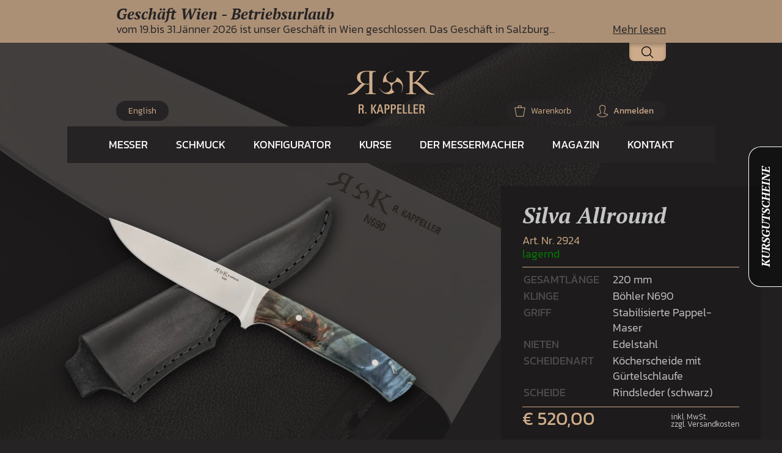

--- FILE ---
content_type: text/html; charset=utf-8
request_url: https://www.messermacher.at/shop/products/silva-allround-2924?taxon_id=9
body_size: 13160
content:
<!DOCTYPE html>
<html lang="de">
  <head data-hook="inside_head">
    <meta charset="utf-8">
<title>Silva Allround 2924 | Messermacher Kappeller GmbH | Salzburg | Wien</title>
<meta name="description" content="Silva Allround 2924, Gesamtlänge: 220 mm, Klinge: Böhler N690, Griff: Stabilisierte Pappel-Maser, Nieten: Edelstahl, Scheidenart: Köcherscheide mit Gürtelschlaufe, Scheide: Rindsleder (schwarz)">
<link rel="canonical" href="https://www.messermacher.at/shop/products/silva-allround-2924">
<meta content="width=device-width, initial-scale=1.0, maximum-scale=1" name="viewport">
<meta http-equiv="X-UA-Compatible" content="IE=edge">

<link rel="icon" type="image/x-icon" href="/assets/favicon-bb7007f8050a654503a79f22ffcf55aeab8575a45af54d6a56f7e5904e9e9fbf.ico" />
<link rel="stylesheet" href="/assets/spree/frontend-ad53a676a2664e99437dee47a54820cd72fdb8fa26f9cba8c4cf238eaff64519.css" media="screen" />
<meta name="csrf-param" content="authenticity_token" />
<meta name="csrf-token" content="EOhwbvCqv3R-fXPuaQzLNxzXFmEwKNN0REpBTYFnrcI5I7EJlizMhzgBWbVSmoMD_yAGZs04Ktkwau73HC9z8w" />
<script>
  SpreePaths = {"mounted_at":"/shop/","admin":"admin/"}
</script>

<script>
  var SPREE_LOCALE = 'de'
  var SPREE_CURRENCY = 'EUR'
  var SPREE_DEFAULT_CURRENCY = 'EUR'
  var SPREE_DEFAULT_LOCALE = 'de'
</script>

<script src="/assets/spree/frontend-a0c7a6eef8fb28caa1fea3bfae3a472abe4f814486d864d53a272a5a2d7460fb.js"></script>
<script type="importmap" data-turbo-track="reload">{
  "imports": {
    "application": "/assets/application-77e23eb844280785a0ecb37ad36fe7890f151a2826465fa693563b05e21ca6aa.js",
    "backend": "/assets/backend-7a616323fb71ef10cb7cef1b66bc063a1252be89b833a73e4195caed6c514efe.js",
    "@rails/request.js": "/assets/@rails--request.js-f6b93d67a941693dfa8544a711ffc6113d60cda50a540d35bb080a0bf899e94a.js",
    "sortablejs": "/assets/sortablejs-ed2085ee5612db0f11799a2aeeb2f8151c316e8ab9bb9b6f55edbfdb50271aef.js",
    "@hotwired/stimulus": "/assets/stimulus.min-dd364f16ec9504dfb72672295637a1c8838773b01c0b441bd41008124c407894.js",
    "@hotwired/stimulus-loading": "/assets/stimulus-loading-3576ce92b149ad5d6959438c6f291e2426c86df3b874c525b30faad51b0d96b3.js",
    "vanilla-cookieconsent": "/assets/vanilla-cookieconsent-7d40dc266dd5ac2bfd84a58edd167d0386d078bc2e5a91cd3b500f7c2219fe93.js",
    "cookieconsent-config": "/assets/cookieconsent-config-12acdef6d948065b42dbee7e690b255b16f0e3bb705a1a3de60f90d3db79485f.js",
    "controllers/frontend/stripe_controller": "/assets/controllers/frontend/stripe_controller-f3fcdf61868b2dfc31e3dadba3f55738d86fca79f066688753105c5b377dcbc8.js",
    "controllers/application": "/assets/controllers/application-368d98631bccbf2349e0d4f8269afb3fe9625118341966de054759d96ea86c7e.js",
    "controllers/backend": "/assets/controllers/backend/index-5bd99613d5c215b4243781b5effe1d4ec5741c9b585e6f0134de0380f7dc9aab.js",
    "controllers/backend/nested_form_controller": "/assets/controllers/backend/nested_form_controller-e12ea1018cad559e19582180280932d0991e3c7ba060c875e7efd2f79a0a3435.js",
    "controllers/backend/reload_picture_controller": "/assets/controllers/backend/reload_picture_controller-1aad98bc34dffbbdfed2551cbfed3ba664d91ce0414a6e132ee4d5bf230843c8.js",
    "controllers/backend/sortable_controller": "/assets/controllers/backend/sortable_controller-6dda4dd62dee4428407585242f1a8445654e6bc0a49dd6d4d1ed8c9884ace745.js",
    "controllers/frontend": "/assets/controllers/frontend/index-fecc692e35a265e83e32c4be1dd215762ab74a842b966046c93564555e335bd7.js",
    "controllers/frontend/reload_picture_controller": "/assets/controllers/frontend/reload_picture_controller-1aad98bc34dffbbdfed2551cbfed3ba664d91ce0414a6e132ee4d5bf230843c8.js",
    "controllers/frontend/stripe_info_controller": "/assets/controllers/frontend/stripe_info_controller-41e63318430277e68e2086748d882cc4bdbf8e1425e54122c96919058d0ffa32.js",
    "controllers/frontend/texttoggle_controller": "/assets/controllers/frontend/texttoggle_controller-ef6e72ea51c057b16b5a93db59039884579b58ab0f6bcedea3db8576b5932063.js"
  }
}</script>
<link rel="modulepreload" href="/assets/application-77e23eb844280785a0ecb37ad36fe7890f151a2826465fa693563b05e21ca6aa.js">
<link rel="modulepreload" href="/assets/@rails--request.js-f6b93d67a941693dfa8544a711ffc6113d60cda50a540d35bb080a0bf899e94a.js">
<link rel="modulepreload" href="/assets/sortablejs-ed2085ee5612db0f11799a2aeeb2f8151c316e8ab9bb9b6f55edbfdb50271aef.js">
<link rel="modulepreload" href="/assets/stimulus.min-dd364f16ec9504dfb72672295637a1c8838773b01c0b441bd41008124c407894.js">
<link rel="modulepreload" href="/assets/stimulus-loading-3576ce92b149ad5d6959438c6f291e2426c86df3b874c525b30faad51b0d96b3.js">
<link rel="modulepreload" href="/assets/vanilla-cookieconsent-7d40dc266dd5ac2bfd84a58edd167d0386d078bc2e5a91cd3b500f7c2219fe93.js">
<link rel="modulepreload" href="/assets/cookieconsent-config-12acdef6d948065b42dbee7e690b255b16f0e3bb705a1a3de60f90d3db79485f.js">
<link rel="modulepreload" href="/assets/controllers/frontend/stripe_controller-f3fcdf61868b2dfc31e3dadba3f55738d86fca79f066688753105c5b377dcbc8.js">
<link rel="modulepreload" href="/assets/controllers/application-368d98631bccbf2349e0d4f8269afb3fe9625118341966de054759d96ea86c7e.js">
<link rel="modulepreload" href="/assets/controllers/frontend/index-fecc692e35a265e83e32c4be1dd215762ab74a842b966046c93564555e335bd7.js">
<link rel="modulepreload" href="/assets/controllers/frontend/reload_picture_controller-1aad98bc34dffbbdfed2551cbfed3ba664d91ce0414a6e132ee4d5bf230843c8.js">
<link rel="modulepreload" href="/assets/controllers/frontend/stripe_info_controller-41e63318430277e68e2086748d882cc4bdbf8e1425e54122c96919058d0ffa32.js">
<link rel="modulepreload" href="/assets/controllers/frontend/texttoggle_controller-ef6e72ea51c057b16b5a93db59039884579b58ab0f6bcedea3db8576b5932063.js">
<script type="module">import "application"</script>
  <script src="https://js.stripe.com/v3/"></script>

<script>
  Spree.translations = {"coupon_code_applied":"Der Gutschein wurde erfolgreich zu Ihrer Bestellung zugeordnet."}
</script>

<script type="module">import "cookieconsent-config"</script>
<script type="text/plain" data-category="analytics" data-service="Microsoft Clarity">
  (function(c,l,a,r,i,t,y){
    c[a]=c[a]||function(){(c[a].q=c[a].q||[]).push(arguments)};
    t=l.createElement(r);t.async=1;t.src="https://www.clarity.ms/tag/"+i;
    y=l.getElementsByTagName(r)[0];y.parentNode.insertBefore(t,y);
  })(window, document, "clarity", "script", "ucnuubed0j");
</script>
<script src="https://maps.googleapis.com/maps/api/js?key=AIzaSyC3FI3AunhmnpUzkahK56RuCdheaTlOpbQ"></script>

  </head>
  <body class="one-col products show with-news" id="product-details" data-hook="body">
    <aside class="news">
  <h2>Geschäft Wien - Betriebsurlaub</h2>
  <p>vom 19.bis 31.Jänner 2026 ist unser Geschäft in Wien geschlossen.

Das Geschäft in Salzburg...</p>
  <a href="/news">Mehr lesen</a>
</aside>

<header class="main">
  <div class="wrap">
    <h1><a href="/">Messermacher Kappeller GmbH | Ing. Richard Kappeller | Salzburg</a></h1>

    <nav>
      <a class="navi-button" href="#">Navigation</a>
      <ul>
        <li>
          <a href="/shop/messer/kategorie/alle/messerart/alle">Messer</a>
          <ul>
            <li><a href="/shop/messer/kategorie/alle/messerart/alle">Alle Messer</a></li>
            <li><a href="/shop/verfuegbare-messer/kategorie/alle/messerart/alle">Verfügbare Messer</a></li>
            <li><a class="specials" href="/shop/spezialmesser/kategorie/alle/messerart/alle">Spezialmesser</a></li>
            <li><a href="/shop/zubehoer-und-lederguertel">Zubehör und Ledergürtel</a></li>
            <li><a href="/anfertigungen">Anfertigungen</a></li>
            <li><a href="/kleinserien">Kleinserien</a></li>
            <li><a href="/shop/faq#messer">FAQ</a></li>
          </ul>
        </li>
        <li>
          <a href="/shop/schmuck">Schmuck</a>
          <ul>
              <li><a href="/shop/schmuck/ringe">Ringe</a></li>
          </ul>
        </li>
        <li><a href="/konfigurator">Konfigurator</a></li>
        <li>
          <a href="/shop/kurse">Kurse</a>
          <ul>
            <li><a href="/ueber-die-kurse">Über die Kurse</a></li>
              <li>
                <a href="/shop/kurse/messermachkurse">Messermachkurs</a>
              </li>
              <li>
                <a href="/shop/kurse/messerschaerfkurs">Messerschärfkurs</a>
              </li>
              <li>
                <a href="/shop/kurse/klappmesserkurse">Klappmesserkurs</a>
              </li>
              <li>
                <a href="/shop/kurse/lederbearbeitung">Lederbearbeitung</a>
              </li>
              <li>
                <a href="/shop/kurse/gravierkurs">Gravierkurs</a>
              </li>
              <li>
                <a href="/shop/kurse/gutscheine">Gutscheine</a>
              </li>
              <li>
                <a href="/shop/kurse/messer-atelier">Messer-Atelier</a>
              </li>
              <li>
                <a href="/shop/kurse/intensiv-messermachkurs">Intensiv Messermachkurs</a>
              </li>
            <li><a href="/shop/faq#kurse">FAQ</a></li>
          </ul>
        </li>
        <li>
          <a href="/ueber-mich">Der Messermacher</a>
          <ul>
            <li><a href="/ueber-mich">Über mich</a></li>
            <li><a href="/#werkstatt">Werkstatt</a></li>
            <li><a href="/#geschaeft-salzburg">Geschäft Salzburg</a></li>
            <li><a href="/#geschaeft-wien">Geschäft Wien</a></li>
            <li><a href="/virtuelle-shoptour">360° Shoptour</a></li>
            <li><a href="/events">Events</a></li>
            <li><a href="/presse">Presse</a></li>
            <li><a href="/auszeichnungen">Auszeichnungen</a></li>
          </ul>
        </li>
        <li><a href="/magazin">Magazin</a></li>
        <li>
          <a href="/kontakt">Kontakt</a>
          <ul>
            <li><a class="active" aria-current="page" href="/#geschaeft-salzburg">Öffnungszeiten</a></li>
            <li><a href="/impressum">Impressum</a></li>
            <li><a href="/agb">AGB</a></li>
            <li><a href="/shop/faq">FAQ</a></li>
            <li><a href="/presse">Presse</a></li>
          </ul>
        </li>
      </ul>
    </nav>
  </div>
</header>


    <div id="spree-header">
  <header id="header" data-hook class="py-3">
    <div class="container">
      <div class="row">
        <div id="search-bar" class="closed">
  <form action="/shop/products/search" accept-charset="UTF-8" method="get">
    <input type="search" name="keywords" id="keywords" placeholder="Suchen" />
    <button type="submit">
      <img alt="" title="Suchen" src="/assets/search-7462d1579664339149f2126981d7179ddd0aab86f69a9c89f2a8a0f6f05cacb2.svg" width="20" height="20" />
    </button>
</form></div>


<nav class="navbar navbar-dark col-md-8 col-sm-9" id="top-nav-bar">
  <ul id="nav-bar" class="nav">
      <li id="link-to-login"><a href="/shop/login">Anmelden</a></li>

  </ul>
</nav>

      </div>
    </div>
  </header>
  <div class="container">
    <nav id="main-nav-bar" class="navbar">
  <ul class="nav navbar-right" data-hook>
    <li id="link-to-cart" class="nav-item" data-hook>
      <noscript>
        <a class="cart-info empty" href="/shop/cart">Warenkorb</a>
      </noscript>
       
    </li>
    <script>Spree.fetchCart()</script>
      <li class="language">
          <a href="https://www.messermacher.at/en">English</a>
      </li>
  


</ul>
</nav>

  </div>
</div>

    <aside id="kursgutscheine">
  <h2>Kursgutscheine</h2>
  <h3>Handwerk macht Freude, schenken noch mehr.</h3>

  <img alt="Kurse für Jedermann!" src="/assets/kursgutscheine_aside-a20550bae4162ee2010a76ed9557da9425e210f36c9026f37c3ea3212b321486.jpg" />

  <p>Ob als Geburtstagsgeschenk, Weihnachtsgeschenk, Hochzeitsgeschenk, als Erinnerung an ein gemeinsames Abenteuer oder als höchst nützliche Ausrüstung für die geplante Weltreise.</p>

  <a class="button" href="/shop/kurse/gutscheine">Zu den Gutscheinen</a>
  <a class="close" href="#">Schließen</a>
</aside>


    <div class="container">
      <div class="row" data-hook>

        

        <main
          id="content"
          class="col-sm-12"
          data-hook>
          
          
<div data-hook="product_show" class="row">
  <div class="col-md-4 col-sm-5" data-hook="product_left_part">
    <div data-hook="product_left_part_wrap">
      <div id="product-images" data-hook="product_images">
        <div id="main-image" class="panel panel-default" data-hook>
          <div class="panel-body text-center">
            <picture data-controller="reload-picture" data-reload-picture-url-value="/shop/reload_picture/12909/product_bg"><source srcset="/images/products/f1/94/12909/hppng_2924-silva-allround_1_2_product_bg_webp_edf8658f379ddd4202a9c0f7aeaacc64.webp" type="image/webp"><img data-product="/images/products/f1/94/12909/hppng_2924-silva-allround_1_2_product_f0d2d44dc0367c1dcd199078dde09f53.png" data-product-webp="/images/products/f1/94/12909/hppng_2924-silva-allround_1_2_product_webp_efc4d1b1d70059fd39124dc38b91513e.webp" alt="Silva Allround" src="/images/products/f1/94/12909/hppng_2924-silva-allround_1_2_product_bg_7c62e994200e675fe6eb39a28242aaf0.png" /></picture>
          </div>
          <div class="mask"></div>
        </div>
        <div id="thumbnails" data-hook>
            <ul id="product-thumbnails" class="thumbnails">
      <li class="tmb-all mr-2 tmb-3164">
        <a data-webp="/images/products/f1/94/12909/hppng_2924-silva-allround_1_2_product_bg_webp_edf8658f379ddd4202a9c0f7aeaacc64.webp" href="/images/products/f1/94/12909/hppng_2924-silva-allround_1_2_product_bg_7c62e994200e675fe6eb39a28242aaf0.png">
          <picture data-controller="reload-picture" data-reload-picture-url-value="/shop/reload_picture/12909/mini">
            <source srcset="/images/products/f1/94/12909/hppng_2924-silva-allround_1_2_mini_webp_c4d67fbc39c415b16c0669904e47d46b.webp" type="image/webp">
            <img class="thumbnail" alt="" src="/images/products/f1/94/12909/hppng_2924-silva-allround_1_2_mini_c25810ec1cbf8a40e9ae4a88ecce8790.png" />
</picture></a>      </li>
      <li class="tmb-all mr-2 tmb-3164">
        <a data-webp="/images/products/e8/2a/12910/hpjpg_2924-silva-allround_2_product_bg_webp_1e539a023857d7bae1c9420d51cdb2f3.webp" href="/images/products/e8/2a/12910/hpjpg_2924-silva-allround_2_product_bg_8062f6d27df93f60d4ed764a5328d80f.jpg">
          <picture data-controller="reload-picture" data-reload-picture-url-value="/shop/reload_picture/12910/mini">
            <source srcset="/images/products/e8/2a/12910/hpjpg_2924-silva-allround_2_mini_webp_933929b5eca7ce7662ff8d022f3b52be.webp" type="image/webp">
            <img class="thumbnail" alt="" src="/images/products/e8/2a/12910/hpjpg_2924-silva-allround_2_mini_084bd0859e20e14eb0c215681b84ee21.jpg" />
</picture></a>      </li>
      <li class="tmb-all mr-2 tmb-3164">
        <a data-webp="/images/products/13/6a/12911/hpjpg_2924-silva-allround_3_product_bg_webp_0ceb1ae85fe37c666f6df5f722fc9ef5.webp" href="/images/products/13/6a/12911/hpjpg_2924-silva-allround_3_product_bg_8ff4b41aab81c905a471f98a504e230f.jpg">
          <picture data-controller="reload-picture" data-reload-picture-url-value="/shop/reload_picture/12911/mini">
            <source srcset="/images/products/13/6a/12911/hpjpg_2924-silva-allround_3_mini_webp_bd42395d89363e25cbe3bea9973e7303.webp" type="image/webp">
            <img class="thumbnail" alt="" src="/images/products/13/6a/12911/hpjpg_2924-silva-allround_3_mini_df85a1f4c861104aa73da79b2e7c6191.jpg" />
</picture></a>      </li>
      <li class="tmb-all mr-2 tmb-3164">
        <a data-webp="/images/products/e7/cc/12912/hpjpg_2924-silva-allround_4_product_bg_webp_07e7302a147b88a9bd796daf275c3e82.webp" href="/images/products/e7/cc/12912/hpjpg_2924-silva-allround_4_product_bg_081fee0bf6af5d7282ac9a0acd90dffa.jpg">
          <picture data-controller="reload-picture" data-reload-picture-url-value="/shop/reload_picture/12912/mini">
            <source srcset="/images/products/e7/cc/12912/hpjpg_2924-silva-allround_4_mini_webp_ebe4913b5265935f7e23b20344d6ff26.webp" type="image/webp">
            <img class="thumbnail" alt="" src="/images/products/e7/cc/12912/hpjpg_2924-silva-allround_4_mini_1ed649f87c98fdadcd294e1a2b4ad09a.jpg" />
</picture></a>      </li>
  </ul>

        </div>
      </div>

      <div data-hook="promotions">
        

      </div>
    </div>
  </div>

  <div class="col-md-8 col-sm-7" data-hook="product_right_part">
    <div data-hook="product_right_part_wrap">
      <div id="product-description" data-hook="product_description">
        <h1 class="product-title">Silva Allround</h1>
          <div class="product-sku-availability">
    <h2>Art. Nr. 2924</h2>
    <span class="availability green">lagernd</span>
  </div>

        

        <div data-hook="product_properties">
            <h3 class="product-section-title h4">
    Eigenschaften
  </h3>

  <table id="product-properties" class="table table-striped" data-hook>
    <tbody>
        <tr class="even">
          <td>
            <strong>
              Gesamtlänge
            </strong>
          </td>
          <td>220 mm</td>
        </tr>
        <tr class="odd">
          <td>
            <strong>
              Klinge
            </strong>
          </td>
          <td>Böhler N690</td>
        </tr>
        <tr class="even">
          <td>
            <strong>
              Griff
            </strong>
          </td>
          <td>Stabilisierte Pappel-Maser</td>
        </tr>
        <tr class="odd">
          <td>
            <strong>
              Nieten
            </strong>
          </td>
          <td>Edelstahl</td>
        </tr>
        <tr class="even">
          <td>
            <strong>
              Scheidenart
            </strong>
          </td>
          <td>Köcherscheide mit Gürtelschlaufe</td>
        </tr>
        <tr class="odd">
          <td>
            <strong>
              Scheide
            </strong>
          </td>
          <td>Rindsleder (schwarz)</td>
        </tr>
    </tbody>
  </table>

        </div>

        <div data-hook="description" data-controller="texttoggle" data-texttoggle-lines-value="3">
          <div data-texttoggle-target="content" aria-expanded="false">
            
          </div>
          <div class="text-end">
            <button type="button" data-texttoggle-target="toggle" data-action="click->texttoggle#toggle">
              weiterlesen &#8594;
            </button>
          </div>
        </div>

        <div id="cart-form" data-hook="cart_form">
          <form id="add-to-cart-form" class="add-to-cart-form" rel="nofollow" action="/shop/orders/populate" accept-charset="UTF-8" method="post"><input type="hidden" name="authenticity_token" value="40aHw6twe5haZ394MxaXMu0mqa108IKYRbaFlVvQ1qyQmUejwgwLz7IZNa79y4TR8RcycEgKAe_8HbrTwPpxzQ" autocomplete="off" />
  <div id="inside-product-cart-form" data-hook="inside_product_cart_form">
      <input type="hidden" name="variant_id" id="variant_id" value="3164" autocomplete="off" />

      <div data-hook="product_price" class="col-md-5">
          <div id="product-price">
            <h6 class="product-section-title">Preis</h6>
            <div>
              <span class="lead price selling">
                €&nbsp;520,00
              </span>
              <span class="tax-shipping">
                inkl. MwSt.
                  <br>zzgl. Versandkosten
              </span>
            </div>

          </div>


            <div class="add-to-cart">
              <br>
              <div class="input-group">
                <input type="number" name="quantity" id="quantity" value="1" class="title form-control" min="1" />
                <span class="input-group-btn">
                  <button name="button" type="submit" class="btn btn-success add-to-cart-button" id="add-to-cart-button">
                    In den Warenkorb
</button>                </span>
              </div>
            </div>

            <div class="common-payment-methods mt-4 text-end">
  <img alt="" title="Mastercard" class="me-2" src="/assets/payment_methods/mastercard-a404dbe23ca5f4a6aaff18ed7e409ffd2539ecee461d5c6e2f458ff65ca980c9.svg" />
  <img alt="" title="Visa" class="me-2" src="/assets/payment_methods/visa-43dc9362f6077f7e7b1d9cf52f2b794827b33f60971096f666546e08f289b375.svg" />
  <img alt="" title="Klarna" class="me-2" src="/assets/payment_methods/klarna-7942d5acd7482c43618b3fb40da36166abedbe49bf1d503e6e88b06a82a4d630.svg" />
  <img alt="" title="EPS" class="me-2" src="/assets/payment_methods/eps-373c927542c0b6545d545420006f76bddcf4dbf50962ff7ab733007c5e5541ec.svg" />
  <img alt="" title="Amazon Pay" class="me-2" src="/assets/payment_methods/amazonpay-c7617c8c1ce4f24889469f32c2fccfa5c2b306684bb49372a0858c414560ae18.svg" />
  <img alt="" title="PayPal" class="me-2" src="/assets/payment_methods/paypal-063e93e00d7edf5b4fadb873f3d802a804a7e064a167c7a0c9023c230482b5f2.svg" />
  <small style="font-size:0.7em">und weitere...</small>
</div>
<div id="payment-method-messaging" class="mt-3"
  data-controller="stripe-info"
  data-stripe-info-public-key-value="pk_live_51SAsMKPZ6iLedjyVQVmBasBBTLlNOfuNJmB9OhfZMDoJvxgiDtW1zL4jA5NZXuRlS8qWXcjQig5YgBAUdGUreH9p00jf9N8G99"
  data-stripe-info-amount-value="52000"
  data-stripe-info-currency-value="EUR"></div>

      </div>
  </div>
</form>
        </div>
      </div>
    </div>
  </div>
</div>

<div class="sales-benefits">
  <ul>
    <li class="benefits-1">
      <p>
        <strong>
          Preisträger Handwerkspreis 2024<br>
          <br>
          Über 20 Jahre Erfahrung
        </strong>
      </p>
      <p>
        <strong>
          9x 1. Platz Messer des Jahres Messermagazin<br>
          <br>
          3x 1. Platz KNIFE AWARD Solingen
        </strong>
      </p>
      <p>
        <strong>
          Über 10.000 handgefertigte Messer<br>
          <br>
          Über 2.000 Kursteilnehmer
        </strong>
      </p>
    </li>
    <li class="width-auto awards">
      <a href="/magazin/news/rueckblick-expo-2025-in-osaka">
        <img alt="" title="EXPO 2025, Osaka, Kansai, Japan" src="/assets/benefits/expo_2025-7fee142dd17afce2e40d2c3e492b65f710af57265b969cb426a092b1eefc66f2.svg" width="116" height="82" />
</a>      <a href="/magazin/anfertigungen/tranchiermesser-epochenreise">
        <img alt="" title="Preisträger Salzburger Handwerkspreis 2024" style="margin-top:-10px;" src="/assets/awards/preistraeger_handwerkspreis-f841f75c74989689c4c0886471e909abb3c1b4857b4547cdb9ee03c49986dd01.webp" width="95" height="120" />
</a>      <a href="/magazin/news/amenite-anmut-auf-den-tisch-gebracht">
        <img alt="" title="Red Dot Award 2019" src="/assets/benefits/red_dot_award_logo-e88863bad6437f05b2282e5e7e101e4b5d0b68bf36deab13370cb34545c9f734.svg" width="100" height="82" />
</a>    </li>
    <li class="benefits-2">
      <p>
        <strong>Kostenloses Nachschärfen:</strong><br>
          Alle Messer, die Sie bei uns erwerben oder bei unseren Kursen anfertigen, schärfen wir für Sie kostenlos nach.<br>
          Für Kleinserien und Firmenkunden bieten wir maßgeschneiderte Servicepakete an.
      </p>
      <p>
        <strong>Persönliche Gravur:</strong><br>
        Lassen Sie Ihre Initialen kostenlos auf das Messer ätzen.
      </p>
      <p>
        <strong>Beratung &amp; Fragen:</strong><br>
        Unser Team berät Sie gerne unter<br>
        <a href="tel:+436763970328" class="text-nowrap">+43 676 397 0328</a>.
      </p>
    </li>
  </ul>
</div>


<script type="application/ld+json">{"@context":"https://schema.org/","@graph":[{"@type":"Product","@id":"https://www.messermacher.at/de/shop/product_3156","url":"https://www.messermacher.at/de/shop/products/silva-allround-2924","name":"Silva Allround","image":"https://www.messermacher.at/images/products/f1/94/12909/hppng_2924-silva-allround_1_2_original_ee1e61bf858275333157aaf344d3460b.png","description":"Silva Allround 2924, Gesamtlänge: 220 mm, Klinge: Böhler N690, Griff: Stabilisierte Pappel-Maser, Nieten: Edelstahl, Scheidenart: Köcherscheide mit Gürtelschlaufe, Scheide: Rindsleder (schwarz)","sku":"2924","offers":{"@type":"Offer","price":"520.0","priceCurrency":"EUR","availability":"InStock","url":"https://www.messermacher.at/de/shop/products/silva-allround-2924","availabilityEnds":""}}]}</script>


  
  <div class="related">
    <h2><span>Ähnliche</span> Produkte</h2>
    
<div data-hook="products_search_results_heading">
</div>

  <div id="products" class="row" data-hook>
    <section class="page" data-page="1">
      <div id="product_5051" class="product-list-item" data-hook="products_list_item">
    <div class="panel-body text-center product-body">
      <a href="/de/shop/products/jagdknicker-klein-4901?taxon_id=9">
        <picture data-controller="reload-picture" data-reload-picture-url-value="/de/shop/reload_picture/21737/small"><source srcset="/images/products/41/26/21737/hppng_4901-jagdknicker-klein_1_small_webp_21f7481ec6e1ec578cac6feae4ba945e.webp" type="image/webp"><img class="" alt="Jagdknicker klein" src="/images/products/41/26/21737/hppng_4901-jagdknicker-klein_1_small_509286f22285ba955826af627498f8bc.png" /></picture><br>
        <h4 class="info" title="Jagdknicker klein">Jagdknicker klein</h4>
</a>      <div class="text-container">
          <p class="product-sku">Art. Nr. <span>4901</span></p>
        <span class="availability green">lagernd</span><br>
        <span class="lead price selling">
            €&nbsp;452,00
        </span><br>
        <a class="button" href="/de/shop/products/jagdknicker-klein-4901?taxon_id=9">Details</a>
          <form class="add-to-cart-form" rel="nofollow" action="/de/shop/orders/populate" accept-charset="UTF-8" method="post"><input type="hidden" name="authenticity_token" value="2ke007pmJMWcTA824bjdXUXE82joNDGZc5jv08HGEbDHb0BJ0RN15OPlQh-odI5lq4JREJMIS72FIFjnHd4ZzA" autocomplete="off" />
            <input type="hidden" name="variant_id" value="5059" autocomplete="off" />
            <input type="hidden" name="quantity" value="1" autocomplete="off" />
            <button name="button" type="submit" class="btn btn-success add-to-cart-button">
              Bestellen
</button></form>      </div>
    </div>
</div>
<div id="product_5050" class="product-list-item" data-hook="products_list_item">
    <div class="panel-body text-center product-body">
      <a href="/de/shop/products/jagdknicker-klein-4900?taxon_id=9">
        <picture data-controller="reload-picture" data-reload-picture-url-value="/de/shop/reload_picture/21729/small"><source srcset="/images/products/21/b6/21729/hppng_4900-jagdknicker-klein_1_small_webp_6e7db2ff92c244e3721feeab17d967b7.webp" type="image/webp"><img class="" alt="Jagdknicker klein" src="/images/products/21/b6/21729/hppng_4900-jagdknicker-klein_1_small_33c5b6c781a693d15dcbff7a8197f0de.png" /></picture><br>
        <h4 class="info" title="Jagdknicker klein">Jagdknicker klein</h4>
</a>      <div class="text-container">
          <p class="product-sku">Art. Nr. <span>4900</span></p>
        <span class="availability green">lagernd</span><br>
        <span class="lead price selling">
            €&nbsp;990,00
        </span><br>
        <a class="button" href="/de/shop/products/jagdknicker-klein-4900?taxon_id=9">Details</a>
          <form class="add-to-cart-form" rel="nofollow" action="/de/shop/orders/populate" accept-charset="UTF-8" method="post"><input type="hidden" name="authenticity_token" value="Xm8tBrKA5NnlK2udPmNfuiIDx1BEjPw3YY_KQT5PHhxDR9mc2fW1-JqCJrR3rwyCzEVlKD-whhOXN3114lcWYA" autocomplete="off" />
            <input type="hidden" name="variant_id" value="5058" autocomplete="off" />
            <input type="hidden" name="quantity" value="1" autocomplete="off" />
            <button name="button" type="submit" class="btn btn-success add-to-cart-button">
              Bestellen
</button></form>      </div>
    </div>
</div>
<div id="product_5049" class="product-list-item" data-hook="products_list_item">
    <div class="panel-body text-center product-body special">
      <a href="/de/shop/products/vollintegral-4895?taxon_id=9">
        <picture data-controller="reload-picture" data-reload-picture-url-value="/de/shop/reload_picture/21720/small"><source srcset="/images/products/a1/67/21720/hppng_4895-kuechenmesser-volintegral_1_small_webp_85dbd1434694dd9177ce503e256aa3a1.webp" type="image/webp"><img class="" alt="Vollintegral" src="/images/products/a1/67/21720/hppng_4895-kuechenmesser-volintegral_1_small_b5062d8bd5b98fbdf6224c4f74232f20.png" /></picture><br>
        <h4 class="info" title="Vollintegral">Vollintegral</h4>
</a>      <div class="text-container">
          <p class="product-sku">Art. Nr. <span>4895</span></p>
        <span class="availability yellow">wird neu angefertigt</span><br>
        <span class="lead price selling">
            €&nbsp;3.895,00
        </span><br>
        <a class="button" href="/de/shop/products/vollintegral-4895?taxon_id=9">Details</a>
          <form class="add-to-cart-form" rel="nofollow" action="/de/shop/orders/populate" accept-charset="UTF-8" method="post"><input type="hidden" name="authenticity_token" value="h2yyCnkJop97VKDRxs85d1gwgHXTfvzfm-PfqwAu3jOaREaQEnzzvgT97fiPA2pPtnYiDahChvttW2if3DbWTw" autocomplete="off" />
            <input type="hidden" name="variant_id" value="5057" autocomplete="off" />
            <input type="hidden" name="quantity" value="1" autocomplete="off" />
            <button name="button" type="submit" class="btn btn-success add-to-cart-button">
              Bestellen
</button></form>      </div>
    </div>
</div>
<div id="product_5048" class="product-list-item" data-hook="products_list_item">
    <div class="panel-body text-center product-body">
      <a href="/de/shop/products/jagdknicker-klein-4893?taxon_id=9">
        <picture data-controller="reload-picture" data-reload-picture-url-value="/de/shop/reload_picture/21712/small"><source srcset="/images/products/69/0d/21712/hppng_4893-jagdknicker-klein_1_small_webp_132def259169519ce3aef72817239bdd.webp" type="image/webp"><img class="" alt="Jagdknicker klein" src="/images/products/69/0d/21712/hppng_4893-jagdknicker-klein_1_small_d890f346a3bff438eb91405cda63a892.png" /></picture><br>
        <h4 class="info" title="Jagdknicker klein">Jagdknicker klein</h4>
</a>      <div class="text-container">
          <p class="product-sku">Art. Nr. <span>4893</span></p>
        <span class="availability green">lagernd</span><br>
        <span class="lead price selling">
            €&nbsp;1.012,00
        </span><br>
        <a class="button" href="/de/shop/products/jagdknicker-klein-4893?taxon_id=9">Details</a>
          <form class="add-to-cart-form" rel="nofollow" action="/de/shop/orders/populate" accept-charset="UTF-8" method="post"><input type="hidden" name="authenticity_token" value="mAWbjkv9-x3UvHXpqBbaqrJblUyHBgZOI86h6T3bxHaFLW8UIIiqPKsVOMDh2omSXB03NPw6fGrVdhbd4cPMCg" autocomplete="off" />
            <input type="hidden" name="variant_id" value="5056" autocomplete="off" />
            <input type="hidden" name="quantity" value="1" autocomplete="off" />
            <button name="button" type="submit" class="btn btn-success add-to-cart-button">
              Bestellen
</button></form>      </div>
    </div>
</div>
<div id="product_5047" class="product-list-item" data-hook="products_list_item">
    <div class="panel-body text-center product-body">
      <a href="/de/shop/products/flach-erl-messer-4887?taxon_id=9">
        <picture data-controller="reload-picture" data-reload-picture-url-value="/de/shop/reload_picture/21705/small"><source srcset="/images/products/46/98/21705/hppng_4887-flach-erl-dolchmesser_1_small_webp_6e0c582850dd1712729d078adc29d3fb.webp" type="image/webp"><img class="" alt="Flach-Erl Messer" src="/images/products/46/98/21705/hppng_4887-flach-erl-dolchmesser_1_small_65533fe9f948782f18a68e1bd2f84ef2.png" /></picture><br>
        <h4 class="info" title="Flach-Erl Messer">Flach-Erl Messer</h4>
</a>      <div class="text-container">
          <p class="product-sku">Art. Nr. <span>4887</span></p>
        <span class="availability yellow">wird neu angefertigt: 4-6 Wochen</span><br>
        <span class="lead price selling">
            €&nbsp;1.100,00
        </span><br>
        <a class="button" href="/de/shop/products/flach-erl-messer-4887?taxon_id=9">Details</a>
          <form class="add-to-cart-form" rel="nofollow" action="/de/shop/orders/populate" accept-charset="UTF-8" method="post"><input type="hidden" name="authenticity_token" value="OlCJphXEYx81SPtcTUrxEcxxaUYtvevMhWp9bY6XsfIneH08frEyPkrhtnUEhqIpIjfLPlaBkehz0spZUo-5jg" autocomplete="off" />
            <input type="hidden" name="variant_id" value="5055" autocomplete="off" />
            <input type="hidden" name="quantity" value="1" autocomplete="off" />
            <button name="button" type="submit" class="btn btn-success add-to-cart-button">
              Bestellen
</button></form>      </div>
    </div>
</div>
<div id="product_5046" class="product-list-item" data-hook="products_list_item">
    <div class="panel-body text-center product-body">
      <a href="/de/shop/products/aktor-jagd-4886?taxon_id=9">
        <picture data-controller="reload-picture" data-reload-picture-url-value="/de/shop/reload_picture/21697/small"><source srcset="/images/products/fd/d2/21697/hppng_4886-aktor-jagd_1_small_webp_824c210e056eff8cd21e12a834a427fe.webp" type="image/webp"><img class="" alt="Aktor Jagd" src="/images/products/fd/d2/21697/hppng_4886-aktor-jagd_1_small_a8eca829123cd8f437bab7e7e63e8b1e.png" /></picture><br>
        <h4 class="info" title="Aktor Jagd">Aktor Jagd</h4>
</a>      <div class="text-container">
          <p class="product-sku">Art. Nr. <span>4886</span></p>
        <span class="availability green">lagernd</span><br>
        <span class="lead price selling">
            €&nbsp;1.130,00
        </span><br>
        <a class="button" href="/de/shop/products/aktor-jagd-4886?taxon_id=9">Details</a>
          <form class="add-to-cart-form" rel="nofollow" action="/de/shop/orders/populate" accept-charset="UTF-8" method="post"><input type="hidden" name="authenticity_token" value="5pnrJAU2E98gYIPSHEUTwwRqQ8fztFYmrDVM249cYwX7sR--bkNC_l_JzvtViUD76izhv4iILAJajfvvU0RreQ" autocomplete="off" />
            <input type="hidden" name="variant_id" value="5054" autocomplete="off" />
            <input type="hidden" name="quantity" value="1" autocomplete="off" />
            <button name="button" type="submit" class="btn btn-success add-to-cart-button">
              Bestellen
</button></form>      </div>
    </div>
</div>
<div id="product_5045" class="product-list-item" data-hook="products_list_item">
    <div class="panel-body text-center product-body">
      <a href="/de/shop/products/flach-erl-messer-4885?taxon_id=9">
        <picture data-controller="reload-picture" data-reload-picture-url-value="/de/shop/reload_picture/21692/small"><source srcset="/images/products/a4/59/21692/hppng_4885-flach-erl-messer_1_small_webp_796c45ddbde38e92d368abe0173a0c72.webp" type="image/webp"><img class="" alt="Flach-Erl Messer" src="/images/products/a4/59/21692/hppng_4885-flach-erl-messer_1_small_3330bc226e86ec887735fd588c153f53.png" /></picture><br>
        <h4 class="info" title="Flach-Erl Messer">Flach-Erl Messer</h4>
</a>      <div class="text-container">
          <p class="product-sku">Art. Nr. <span>4885</span></p>
        <span class="availability green">lagernd</span><br>
        <span class="lead price selling">
            €&nbsp;941,00
        </span><br>
        <a class="button" href="/de/shop/products/flach-erl-messer-4885?taxon_id=9">Details</a>
          <form class="add-to-cart-form" rel="nofollow" action="/de/shop/orders/populate" accept-charset="UTF-8" method="post"><input type="hidden" name="authenticity_token" value="xRzX92eOWE1ULNo7JhvIyZvkPpCNL-bi6CBX3l47hBLYNCNtDPsJbCuFlxJv15vxdaKc6PYTnMYemODqgiOMbg" autocomplete="off" />
            <input type="hidden" name="variant_id" value="5053" autocomplete="off" />
            <input type="hidden" name="quantity" value="1" autocomplete="off" />
            <button name="button" type="submit" class="btn btn-success add-to-cart-button">
              Bestellen
</button></form>      </div>
    </div>
</div>
<div id="product_5044" class="product-list-item" data-hook="products_list_item">
    <div class="panel-body text-center product-body">
      <a href="/de/shop/products/austernmesser-vollintegral-4884?taxon_id=9">
        <picture data-controller="reload-picture" data-reload-picture-url-value="/de/shop/reload_picture/21685/small"><source srcset="/images/products/c9/08/21685/hppng_4884-austernmesser-vollintegral_1_small_webp_1f59e48e6e88868950131ee25d3cdba9.webp" type="image/webp"><img class="" alt="Austernmesser Vollintegral" src="/images/products/c9/08/21685/hppng_4884-austernmesser-vollintegral_1_small_714cf6cb14c19b07d842d6b17833992f.png" /></picture><br>
        <h4 class="info" title="Austernmesser Vollintegral">Austernmesser Vollintegral</h4>
</a>      <div class="text-container">
          <p class="product-sku">Art. Nr. <span>4884</span></p>
        <span class="availability green">lagernd</span><br>
        <span class="lead price selling">
            €&nbsp;1.145,00
        </span><br>
        <a class="button" href="/de/shop/products/austernmesser-vollintegral-4884?taxon_id=9">Details</a>
          <form class="add-to-cart-form" rel="nofollow" action="/de/shop/orders/populate" accept-charset="UTF-8" method="post"><input type="hidden" name="authenticity_token" value="drgWs2dF7uaKL96QOWOI9NVUIMVxFmqhURqrGpLqZ09rkOIpDDC_x_WGk7lwr9vMOxKCvQoqEIWnohwuTvJvMw" autocomplete="off" />
            <input type="hidden" name="variant_id" value="5052" autocomplete="off" />
            <input type="hidden" name="quantity" value="1" autocomplete="off" />
            <button name="button" type="submit" class="btn btn-success add-to-cart-button">
              Bestellen
</button></form>      </div>
    </div>
</div>
<div id="product_5043" class="product-list-item" data-hook="products_list_item">
    <div class="panel-body text-center product-body">
      <a href="/de/shop/products/aktor-integral-4883?taxon_id=9">
        <picture data-controller="reload-picture" data-reload-picture-url-value="/de/shop/reload_picture/21677/small"><source srcset="/images/products/43/cc/21677/hppng_4882-aktor-integral_1_small_webp_a1c1067869e13f61f0d83169fc49a257.webp" type="image/webp"><img class="" alt="Aktor Integral" src="/images/products/43/cc/21677/hppng_4882-aktor-integral_1_small_a2c1fec50cd1314132b1715163b669f9.png" /></picture><br>
        <h4 class="info" title="Aktor Integral">Aktor Integral</h4>
</a>      <div class="text-container">
          <p class="product-sku">Art. Nr. <span>4883</span></p>
        <span class="availability green">lagernd</span><br>
        <span class="lead price selling">
            €&nbsp;999,00
        </span><br>
        <a class="button" href="/de/shop/products/aktor-integral-4883?taxon_id=9">Details</a>
          <form class="add-to-cart-form" rel="nofollow" action="/de/shop/orders/populate" accept-charset="UTF-8" method="post"><input type="hidden" name="authenticity_token" value="j6Uc0YoDCGDGTZJBFRuDsM0VyT4_wR_SFv7iqoADRyeSjehL4XZZQbnk32hc19CII1NrRkT9ZfbgRlWeXBtPWw" autocomplete="off" />
            <input type="hidden" name="variant_id" value="5051" autocomplete="off" />
            <input type="hidden" name="quantity" value="1" autocomplete="off" />
            <button name="button" type="submit" class="btn btn-success add-to-cart-button">
              Bestellen
</button></form>      </div>
    </div>
</div>
<div id="product_5042" class="product-list-item" data-hook="products_list_item">
    <div class="panel-body text-center product-body">
      <a href="/de/shop/products/jagdknicker-klassik-4879?taxon_id=9">
        <picture data-controller="reload-picture" data-reload-picture-url-value="/de/shop/reload_picture/21669/small"><source srcset="/images/products/b8/39/21669/hppng_4879-jagdknicker-klassik_1_small_webp_3e00580d98bd29e5b7bffecdb6f4ecf2.webp" type="image/webp"><img class="" alt="Jagdknicker Klassik" src="/images/products/b8/39/21669/hppng_4879-jagdknicker-klassik_1_small_6a61aa18d1483bfad41d6646a42b7afc.png" /></picture><br>
        <h4 class="info" title="Jagdknicker Klassik">Jagdknicker Klassik</h4>
</a>      <div class="text-container">
          <p class="product-sku">Art. Nr. <span>4879</span></p>
        <span class="availability green">lagernd</span><br>
        <span class="lead price selling">
            €&nbsp;1.529,00
        </span><br>
        <a class="button" href="/de/shop/products/jagdknicker-klassik-4879?taxon_id=9">Details</a>
          <form class="add-to-cart-form" rel="nofollow" action="/de/shop/orders/populate" accept-charset="UTF-8" method="post"><input type="hidden" name="authenticity_token" value="giiDMr2rMRmFyM9gm6BAO1AWjFf04CjsnUyEMwfIg9afAHeo1t5gOPphgknSbBMDvlAuL4_cUshr9DMH29CLqg" autocomplete="off" />
            <input type="hidden" name="variant_id" value="5050" autocomplete="off" />
            <input type="hidden" name="quantity" value="1" autocomplete="off" />
            <button name="button" type="submit" class="btn btn-success add-to-cart-button">
              Bestellen
</button></form>      </div>
    </div>
</div>
<div id="product_5041" class="product-list-item" data-hook="products_list_item">
    <div class="panel-body text-center product-body">
      <a href="/de/shop/products/jagdknicker-klassik-4877?taxon_id=9">
        <picture data-controller="reload-picture" data-reload-picture-url-value="/de/shop/reload_picture/21661/small"><source srcset="/images/products/88/e8/21661/hppng_4877-jagdknicker-klassik_1_small_webp_cbf63c3451662eae187c032dfadc1ba0.webp" type="image/webp"><img class="" alt="Jagdknicker Klassik" src="/images/products/88/e8/21661/hppng_4877-jagdknicker-klassik_1_small_95c3c763fbf69a49392d97cf60ca3187.png" /></picture><br>
        <h4 class="info" title="Jagdknicker Klassik">Jagdknicker Klassik</h4>
</a>      <div class="text-container">
          <p class="product-sku">Art. Nr. <span>4877</span></p>
        <span class="availability green">lagernd</span><br>
        <span class="lead price selling">
            €&nbsp;1.120,00
        </span><br>
        <a class="button" href="/de/shop/products/jagdknicker-klassik-4877?taxon_id=9">Details</a>
          <form class="add-to-cart-form" rel="nofollow" action="/de/shop/orders/populate" accept-charset="UTF-8" method="post"><input type="hidden" name="authenticity_token" value="ivoNR9F_M-WtLSYb8DKS_4CmpUX88ZAhAYACUKp40smX0vndugpixNKEazK5_sHHbuAHPYfN6gX3OLVkdmDatQ" autocomplete="off" />
            <input type="hidden" name="variant_id" value="5049" autocomplete="off" />
            <input type="hidden" name="quantity" value="1" autocomplete="off" />
            <button name="button" type="submit" class="btn btn-success add-to-cart-button">
              Bestellen
</button></form>      </div>
    </div>
</div>
<div id="product_5039" class="product-list-item" data-hook="products_list_item">
    <div class="panel-body text-center product-body">
      <a href="/de/shop/products/termite-4863?taxon_id=9">
        <picture data-controller="reload-picture" data-reload-picture-url-value="/de/shop/reload_picture/21648/small"><source srcset="/images/products/42/38/21648/hppng_4863-termite_1_small_webp_dc855fb4974a1231547fc60b14df4d16.webp" type="image/webp"><img class="" alt="Termite" src="/images/products/42/38/21648/hppng_4863-termite_1_small_22938ba3d504c1e813a0dcfeba5f661b.png" /></picture><br>
        <h4 class="info" title="Termite">Termite</h4>
</a>      <div class="text-container">
          <p class="product-sku">Art. Nr. <span>4863</span></p>
        <span class="availability green">lagernd</span><br>
        <span class="lead price selling">
            €&nbsp;439,00
        </span><br>
        <a class="button" href="/de/shop/products/termite-4863?taxon_id=9">Details</a>
          <form class="add-to-cart-form" rel="nofollow" action="/de/shop/orders/populate" accept-charset="UTF-8" method="post"><input type="hidden" name="authenticity_token" value="6bc5N4F3qLqfDohFSXj56isMLFMX2Khxz9_i8skJp3n0n82t6gL5m-CnxWwAtKrSxUqOK2zk0lU5Z1XGFRGvBQ" autocomplete="off" />
            <input type="hidden" name="variant_id" value="5047" autocomplete="off" />
            <input type="hidden" name="quantity" value="1" autocomplete="off" />
            <button name="button" type="submit" class="btn btn-success add-to-cart-button">
              Bestellen
</button></form>      </div>
    </div>
</div>

    </section>
  </div>


  </div>


        </main>

        
      </div>
    </div>
    <footer>

  <div class="wrap">

    <a class="home" href="/shop/">Messermacher Kappeller GmbH | Ing. Richard Kappeller | Salzburg</a>

    <nav class="kontakt">
      <a href="tel:+436763970328" class="geschaeft">
        <span>Geschäft</span><br>
        +43 676 3970328
      </a>
      <a href="tel:+4369911806866" class="werkstatt">
        <span>Werkstatt</span><br>
        +43 699 11806866
      </a>
      <script id="mail_to-xkhxuuy5">eval(decodeURIComponent('%76%61%72%20%73%63%72%69%70%74%20%3d%20%64%6f%63%75%6d%65%6e%74%2e%67%65%74%45%6c%65%6d%65%6e%74%42%79%49%64%28%27%6d%61%69%6c%5f%74%6f%2d%78%6b%68%78%75%75%79%35%27%29%3b%76%61%72%20%61%20%3d%20%64%6f%63%75%6d%65%6e%74%2e%63%72%65%61%74%65%45%6c%65%6d%65%6e%74%28%27%61%27%29%3b%61%2e%73%65%74%41%74%74%72%69%62%75%74%65%28%27%63%6c%61%73%73%27%2c%20%27%65%6d%61%69%6c%27%29%3b%61%2e%73%65%74%41%74%74%72%69%62%75%74%65%28%27%68%72%65%66%27%2c%20%27%6d%61%69%6c%74%6f%3a%6f%66%66%69%63%65%40%6d%65%73%73%65%72%6d%61%63%68%65%72%2e%61%74%27%29%3b%61%2e%61%70%70%65%6e%64%43%68%69%6c%64%28%64%6f%63%75%6d%65%6e%74%2e%63%72%65%61%74%65%54%65%78%74%4e%6f%64%65%28%27%6f%66%66%69%63%65%40%6d%65%73%73%65%72%6d%61%63%68%65%72%2e%61%74%27%29%29%3b%73%63%72%69%70%74%2e%70%61%72%65%6e%74%4e%6f%64%65%2e%69%6e%73%65%72%74%42%65%66%6f%72%65%28%61%2c%73%63%72%69%70%74%29%3b'))</script>
    </nav>
    <nav class="social">
      <a href="https://www.facebook.com/messermacher.at" rel="external" class="facebook">facebook</a>
      <a href="https://www.pinterest.com/messermacher_at" rel="external" class="pinterest">Pinterest</a>
      <a href="https://www.instagram.com/messermacher" rel="external" class="instagram">Instagram</a>
      <p>Follow us on social media</p>
    </nav>

    <div class="newsletter">
      <p>Jetzt zum <strong>Newsletter</strong> anmelden!</p>
      <form action="/newsletter" method="get">
        <input type="email" name="email" autocomplete="email" placeholder="Ihre E-Mail Adresse">
        <input type="submit" value="Eintragen">
      </form>
    </div>

    <section class="geschaeft">
      <h2>Geschäft Salzburg</h2>
      <div class="adresse">
        Getreidegasse 25<br>
        5020 Salzburg, Österreich
      </div>
      <div class="oeffnungszeiten">
        <table>
  <tr>
    <th>Mo-Sa.:</th>
    <td>
      10:30 - 13:30<br>
      14:00 - 18:00
    </td>
  </tr>
</table>

      </div>
    </section>

    <section class="geschaeft">
      <h2>Geschäft Wien</h2>
      <div class="adresse">
        Rauhensteingasse 5<br>
        1010 Wien, Österreich
      </div>
      <div class="oeffnungszeiten">
        <table>
  <tr>
    <th>Mo-Do.:</th>
    <td>
      14:00 - 18:00
    </td>
  </tr>
  <tr>
    <th>Fr-Sa.:</th>
    <td>
      10:30 - 13:30<br>
      14:00 - 18:00
    </td>
  </tr>
</table>

      </div>
    </section>

    <section class="werkstatt">
      <h2>Werkstatt</h2>
      <div class="adresse">
        Gnigler Straße 65<br>
        5020 Salzburg, Österreich
      </div>
      <div class="oeffnungszeiten">
        <table>
  <tr>
    <th>Mo-Do.:</th>
    <td>08:00 - 17:00</td>
  </tr>
  <tr>
    <th>Fr.:</th>
    <td>08:00 - 13:00</td>
  </tr>
</table>

      </div>
    </section>

  </div>

  <section class="map" data-shop="Geschäft" data-vienna="Wien" data-knivemaker="Messermacher" data-workshop="Werkstatt">
    <a href="#">Karten</a>
    <div class="map-container">
      <div id="map-salzburg"></div>
      <div id="map-wien"></div>
    </div>
  </section>

  <nav class="bottom">
    <a href="/shop/faq">FAQ</a>
    <a href="/agb">AGB</a>
    <a href="/impressum">Impressum</a>
    <a href="/datenschutzerklaerung">Datenschutzerklärung</a>
    <a href="/presse">Presse</a>
  </nav>

  <p class="copy">&copy; 2026 messermacher.at</p>

</footer>

<div class="pswp" tabindex="-1" role="dialog" aria-hidden="true">
  <div class="pswp__bg"></div>
  <div class="pswp__scroll-wrap">
    <div class="pswp__container">
      <div class="pswp__item"></div>
      <div class="pswp__item"></div>
      <div class="pswp__item"></div>
    </div>

    <div class="pswp__ui pswp__ui--hidden">

      <div class="pswp__top-bar">

        <div class="pswp__counter"></div>

        <button class="pswp__button pswp__button--close" title="Close (Esc)"></button>

        <button class="pswp__button pswp__button--share" title="Share"></button>

        <button class="pswp__button pswp__button--fs" title="Toggle fullscreen"></button>

        <button class="pswp__button pswp__button--zoom" title="Zoom in/out"></button>

        <div class="pswp__preloader">
          <div class="pswp__preloader__icn">
            <div class="pswp__preloader__cut">
              <div class="pswp__preloader__donut"></div>
            </div>
          </div>
        </div>
      </div>

      <div class="pswp__share-modal pswp__share-modal--hidden pswp__single-tap">
        <div class="pswp__share-tooltip"></div>
      </div>

      <button class="pswp__button pswp__button--arrow--left" title="Previous (arrow left)"></button>

      <button class="pswp__button pswp__button--arrow--right" title="Next (arrow right)"></button>

      <div class="pswp__caption">
        <div class="pswp__caption__center"></div>
      </div>

    </div>

  </div>

</div>


<script>
  var _paq = window._paq = window._paq || [];
  /* tracker methods like "setCustomDimension" should be called before "trackPageView" */
  _paq.push(['trackPageView']);
  _paq.push(['enableLinkTracking']);
  (function() {
    var u="https://statistik.factor4.at/";
    _paq.push(['setTrackerUrl', u+'matomo.php']);
    _paq.push(['setSiteId', '4']);
    var d=document, g=d.createElement('script'), s=d.getElementsByTagName('script')[0];
    g.async=true; g.src=u+'matomo.js'; s.parentNode.insertBefore(g,s);
  })();
</script>
<noscript><img src="https://statistik.factor4.at/matomo.php?idsite=4&amp;rec=1" style="border:0;" alt=""></noscript>

  </body>
</html>


--- FILE ---
content_type: text/css; charset=utf-8
request_url: https://www.messermacher.at/assets/spree/frontend-ad53a676a2664e99437dee47a54820cd72fdb8fa26f9cba8c4cf238eaff64519.css
body_size: 27318
content:
/*!
Copyright (c) 2010, ParaType Ltd. (http://www.paratype.com/public),
with Reserved Font Names "PT Sans", "PT Serif" and "ParaType".

This Font Software is licensed under the SIL Open Font License, Version 1.1.
This license is copied below, and is also available with a FAQ at:
http://scripts.sil.org/OFL


-----------------------------------------------------------
SIL OPEN FONT LICENSE Version 1.1 - 26 February 2007
-----------------------------------------------------------

PREAMBLE
The goals of the Open Font License (OFL) are to stimulate worldwide
development of collaborative font projects, to support the font creation
efforts of academic and linguistic communities, and to provide a free and
open framework in which fonts may be shared and improved in partnership
with others.

The OFL allows the licensed fonts to be used, studied, modified and
redistributed freely as long as they are not sold by themselves. The
fonts, including any derivative works, can be bundled, embedded,
redistributed and/or sold with any software provided that any reserved
names are not used by derivative works. The fonts and derivatives,
however, cannot be released under any other type of license. The
requirement for fonts to remain under this license does not apply
to any document created using the fonts or their derivatives.

DEFINITIONS
"Font Software" refers to the set of files released by the Copyright
Holder(s) under this license and clearly marked as such. This may
include source files, build scripts and documentation.

"Reserved Font Name" refers to any names specified as such after the
copyright statement(s).

"Original Version" refers to the collection of Font Software components as
distributed by the Copyright Holder(s).

"Modified Version" refers to any derivative made by adding to, deleting,
or substituting -- in part or in whole -- any of the components of the
Original Version, by changing formats or by porting the Font Software to a
new environment.

"Author" refers to any designer, engineer, programmer, technical
writer or other person who contributed to the Font Software.

PERMISSION & CONDITIONS
Permission is hereby granted, free of charge, to any person obtaining
a copy of the Font Software, to use, study, copy, merge, embed, modify,
redistribute, and sell modified and unmodified copies of the Font
Software, subject to the following conditions:

1) Neither the Font Software nor any of its individual components,
in Original or Modified Versions, may be sold by itself.

2) Original or Modified Versions of the Font Software may be bundled,
redistributed and/or sold with any software, provided that each copy
contains the above copyright notice and this license. These can be
included either as stand-alone text files, human-readable headers or
in the appropriate machine-readable metadata fields within text or
binary files as long as those fields can be easily viewed by the user.

3) No Modified Version of the Font Software may use the Reserved Font
Name(s) unless explicit written permission is granted by the corresponding
Copyright Holder. This restriction only applies to the primary font name as
presented to the users.

4) The name(s) of the Copyright Holder(s) or the Author(s) of the Font
Software shall not be used to promote, endorse or advertise any
Modified Version, except to acknowledge the contribution(s) of the
Copyright Holder(s) and the Author(s) or with their explicit written
permission.

5) The Font Software, modified or unmodified, in part or in whole,
must be distributed entirely under this license, and must not be
distributed under any other license. The requirement for fonts to
remain under this license does not apply to any document created
using the Font Software.

TERMINATION
This license becomes null and void if any of the above conditions are
not met.

DISCLAIMER
THE FONT SOFTWARE IS PROVIDED "AS IS", WITHOUT WARRANTY OF ANY KIND,
EXPRESS OR IMPLIED, INCLUDING BUT NOT LIMITED TO ANY WARRANTIES OF
MERCHANTABILITY, FITNESS FOR A PARTICULAR PURPOSE AND NONINFRINGEMENT
OF COPYRIGHT, PATENT, TRADEMARK, OR OTHER RIGHT. IN NO EVENT SHALL THE
COPYRIGHT HOLDER BE LIABLE FOR ANY CLAIM, DAMAGES OR OTHER LIABILITY,
INCLUDING ANY GENERAL, SPECIAL, INDIRECT, INCIDENTAL, OR CONSEQUENTIAL
DAMAGES, WHETHER IN AN ACTION OF CONTRACT, TORT OR OTHERWISE, ARISING
FROM, OUT OF THE USE OR INABILITY TO USE THE FONT SOFTWARE OR FROM
OTHER DEALINGS IN THE FONT SOFTWARE.
*/@font-face{font-family:'PT Serif';font-style:italic;font-weight:700;font-display:swap;src:url(/assets/PTSerif-BoldItalic-ae752fa4474ccbb7e89b3c10814a98b6386ab1d0b55967692ecd71da03c6e13e.ttf) format("truetype")}/*!
Copyright 2020 The Kanit Project Authors (https://github.com/cadsondemak/kanit)

This Font Software is licensed under the SIL Open Font License, Version 1.1.
This license is copied below, and is also available with a FAQ at:
http://scripts.sil.org/OFL


-----------------------------------------------------------
SIL OPEN FONT LICENSE Version 1.1 - 26 February 2007
-----------------------------------------------------------

PREAMBLE
The goals of the Open Font License (OFL) are to stimulate worldwide
development of collaborative font projects, to support the font creation
efforts of academic and linguistic communities, and to provide a free and
open framework in which fonts may be shared and improved in partnership
with others.

The OFL allows the licensed fonts to be used, studied, modified and
redistributed freely as long as they are not sold by themselves. The
fonts, including any derivative works, can be bundled, embedded,
redistributed and/or sold with any software provided that any reserved
names are not used by derivative works. The fonts and derivatives,
however, cannot be released under any other type of license. The
requirement for fonts to remain under this license does not apply
to any document created using the fonts or their derivatives.

DEFINITIONS
"Font Software" refers to the set of files released by the Copyright
Holder(s) under this license and clearly marked as such. This may
include source files, build scripts and documentation.

"Reserved Font Name" refers to any names specified as such after the
copyright statement(s).

"Original Version" refers to the collection of Font Software components as
distributed by the Copyright Holder(s).

"Modified Version" refers to any derivative made by adding to, deleting,
or substituting -- in part or in whole -- any of the components of the
Original Version, by changing formats or by porting the Font Software to a
new environment.

"Author" refers to any designer, engineer, programmer, technical
writer or other person who contributed to the Font Software.

PERMISSION & CONDITIONS
Permission is hereby granted, free of charge, to any person obtaining
a copy of the Font Software, to use, study, copy, merge, embed, modify,
redistribute, and sell modified and unmodified copies of the Font
Software, subject to the following conditions:

1) Neither the Font Software nor any of its individual components,
in Original or Modified Versions, may be sold by itself.

2) Original or Modified Versions of the Font Software may be bundled,
redistributed and/or sold with any software, provided that each copy
contains the above copyright notice and this license. These can be
included either as stand-alone text files, human-readable headers or
in the appropriate machine-readable metadata fields within text or
binary files as long as those fields can be easily viewed by the user.

3) No Modified Version of the Font Software may use the Reserved Font
Name(s) unless explicit written permission is granted by the corresponding
Copyright Holder. This restriction only applies to the primary font name as
presented to the users.

4) The name(s) of the Copyright Holder(s) or the Author(s) of the Font
Software shall not be used to promote, endorse or advertise any
Modified Version, except to acknowledge the contribution(s) of the
Copyright Holder(s) and the Author(s) or with their explicit written
permission.

5) The Font Software, modified or unmodified, in part or in whole,
must be distributed entirely under this license, and must not be
distributed under any other license. The requirement for fonts to
remain under this license does not apply to any document created
using the Font Software.

TERMINATION
This license becomes null and void if any of the above conditions are
not met.

DISCLAIMER
THE FONT SOFTWARE IS PROVIDED "AS IS", WITHOUT WARRANTY OF ANY KIND,
EXPRESS OR IMPLIED, INCLUDING BUT NOT LIMITED TO ANY WARRANTIES OF
MERCHANTABILITY, FITNESS FOR A PARTICULAR PURPOSE AND NONINFRINGEMENT
OF COPYRIGHT, PATENT, TRADEMARK, OR OTHER RIGHT. IN NO EVENT SHALL THE
COPYRIGHT HOLDER BE LIABLE FOR ANY CLAIM, DAMAGES OR OTHER LIABILITY,
INCLUDING ANY GENERAL, SPECIAL, INDIRECT, INCIDENTAL, OR CONSEQUENTIAL
DAMAGES, WHETHER IN AN ACTION OF CONTRACT, TORT OR OTHERWISE, ARISING
FROM, OUT OF THE USE OR INABILITY TO USE THE FONT SOFTWARE OR FROM
OTHER DEALINGS IN THE FONT SOFTWARE.
*/@font-face{font-family:'Kanit';font-style:normal;font-weight:300;font-display:swap;src:url(/assets/Kanit-Light-da1b499c5ba322bb40a0200cfcf246ecb93918e32542167945782fe2a6e27302.ttf) format("truetype")}@font-face{font-family:'Kanit';font-style:normal;font-weight:400;font-display:swap;src:url(/assets/Kanit-Regular-badbbf79a94da2c1a8bf483910216ad7722ab67d618d0a4bfee83ea9e99e58c4.ttf) format("truetype")}@font-face{font-family:'Kanit';font-style:normal;font-weight:500;font-display:swap;src:url(/assets/Kanit-Medium-1c3dabda9a760c420d07efe91fb7f1edcd6dcf79c91405aa2ba9821893f57a6f.ttf) format("truetype")}@font-face{font-family:'Kanit';font-style:normal;font-weight:600;font-display:swap;src:url(/assets/Kanit-SemiBold-4924a1baea810822aebd15919c8530ecdce7cfc0f977303b9279211e219a00a7.ttf) format("truetype")}/*! PhotoSwipe main CSS by Dmitry Semenov | photoswipe.com | MIT license */.pswp{display:none;position:absolute;width:100%;height:100%;left:0;top:0;overflow:hidden;touch-action:none;z-index:1500;-webkit-text-size-adjust:100%;-webkit-backface-visibility:hidden;outline:none}.pswp *{box-sizing:border-box}.pswp img{max-width:none}.pswp--animate_opacity{opacity:0.001;will-change:opacity;transition:opacity 333ms cubic-bezier(0.4, 0, 0.22, 1)}.pswp--open{display:block}.pswp--zoom-allowed .pswp__img{cursor:-webkit-zoom-in;cursor:-moz-zoom-in;cursor:zoom-in}.pswp--zoomed-in .pswp__img{cursor:-webkit-grab;cursor:-moz-grab;cursor:grab}.pswp--dragging .pswp__img{cursor:-webkit-grabbing;cursor:-moz-grabbing;cursor:grabbing}.pswp__bg{position:absolute;left:0;top:0;width:100%;height:100%;background:#000;opacity:0;transform:translateZ(0);-webkit-backface-visibility:hidden;will-change:opacity}.pswp__scroll-wrap{position:absolute;left:0;top:0;width:100%;height:100%;overflow:hidden}.pswp__container,.pswp__zoom-wrap{touch-action:none;position:absolute;left:0;right:0;top:0;bottom:0}.pswp__container,.pswp__img{-webkit-user-select:none;-moz-user-select:none;user-select:none;-webkit-tap-highlight-color:rgba(0,0,0,0);-webkit-touch-callout:none}.pswp__zoom-wrap{position:absolute;width:100%;transform-origin:left top;transition:transform 333ms cubic-bezier(0.4, 0, 0.22, 1)}.pswp__bg{will-change:opacity;transition:opacity 333ms cubic-bezier(0.4, 0, 0.22, 1)}.pswp--animated-in .pswp__bg,.pswp--animated-in .pswp__zoom-wrap{transition:none}.pswp__container,.pswp__zoom-wrap{-webkit-backface-visibility:hidden}.pswp__item{position:absolute;left:0;right:0;top:0;bottom:0;overflow:hidden}.pswp__img{position:absolute;width:auto;height:auto;top:0;left:0}.pswp__img--placeholder{-webkit-backface-visibility:hidden}.pswp__img--placeholder--blank{background:#222}.pswp--ie .pswp__img{width:100% !important;height:auto !important;left:0;top:0}.pswp__error-msg{position:absolute;left:0;top:50%;width:100%;text-align:center;font-size:14px;line-height:16px;margin-top:-8px;color:#CCC}.pswp__error-msg a{color:#CCC;text-decoration:underline}/*! PhotoSwipe Default UI CSS by Dmitry Semenov | photoswipe.com | MIT license */.pswp__button{width:44px;height:44px;position:relative;background:none;cursor:pointer;overflow:visible;-webkit-appearance:none;display:block;border:0;padding:0;margin:0;float:right;opacity:0.75;transition:opacity 0.2s;box-shadow:none}.pswp__button:focus,.pswp__button:hover{opacity:1}.pswp__button:active{outline:none;opacity:0.9}.pswp__button::-moz-focus-inner{padding:0;border:0}.pswp__ui--over-close .pswp__button--close{opacity:1}.pswp__button,.pswp__button--arrow--left:before,.pswp__button--arrow--right:before{background:url(/assets/photoswipe/default-skin-da0d39006180801b522b3f8c52372d9a30bf9b8436ae6365964387d63a1c1c92.png) 0 0 no-repeat;background-size:264px 88px;width:44px;height:44px}@media (-webkit-min-device-pixel-ratio: 1.1),(-webkit-min-device-pixel-ratio: 1.09375),(min-resolution: 105dpi),(min-resolution: 1.1dppx){.pswp--svg .pswp__button,.pswp--svg .pswp__button--arrow--left:before,.pswp--svg .pswp__button--arrow--right:before{background-image:url(/assets/photoswipe/default-skin-f0c54371092ad8637f01b184b59f88b4dd5734095f7d74177141dd8d46f3c6b9.svg)}.pswp--svg .pswp__button--arrow--left,.pswp--svg .pswp__button--arrow--right{background:none}}.pswp__button--close{background-position:0 -44px}.pswp__button--share{background-position:-44px -44px}.pswp__button--fs{display:none}.pswp--supports-fs .pswp__button--fs{display:block}.pswp--fs .pswp__button--fs{background-position:-44px 0}.pswp__button--zoom{display:none;background-position:-88px 0}.pswp--zoom-allowed .pswp__button--zoom{display:block}.pswp--zoomed-in .pswp__button--zoom{background-position:-132px 0}.pswp--touch .pswp__button--arrow--left,.pswp--touch .pswp__button--arrow--right{visibility:hidden}.pswp__button--arrow--left,.pswp__button--arrow--right{background:none;top:50%;margin-top:-50px;width:70px;height:100px;position:absolute}.pswp__button--arrow--left{left:0}.pswp__button--arrow--right{right:0}.pswp__button--arrow--left:before,.pswp__button--arrow--right:before{content:'';top:35px;background-color:rgba(0,0,0,0.3);height:30px;width:32px;position:absolute}.pswp__button--arrow--left:before{left:6px;background-position:-138px -44px}.pswp__button--arrow--right:before{right:6px;background-position:-94px -44px}.pswp__counter,.pswp__share-modal{-webkit-user-select:none;-moz-user-select:none;user-select:none}.pswp__share-modal{display:block;background:rgba(0,0,0,0.5);width:100%;height:100%;top:0;left:0;padding:10px;position:absolute;z-index:1600;opacity:0;transition:opacity 0.25s ease-out;-webkit-backface-visibility:hidden;will-change:opacity}.pswp__share-modal--hidden{display:none}.pswp__share-tooltip{z-index:1620;position:absolute;background:#FFF;top:56px;border-radius:2px;display:block;width:auto;right:44px;box-shadow:0 2px 5px rgba(0,0,0,0.25);transform:translateY(6px);transition:transform 0.25s;-webkit-backface-visibility:hidden;will-change:transform}.pswp__share-tooltip a{display:block;padding:8px 12px;color:#000;text-decoration:none;font-size:14px;line-height:18px}.pswp__share-tooltip a:hover{text-decoration:none;color:#000}.pswp__share-tooltip a:first-child{border-radius:2px 2px 0 0}.pswp__share-tooltip a:last-child{border-radius:0 0 2px 2px}.pswp__share-modal--fade-in{opacity:1}.pswp__share-modal--fade-in .pswp__share-tooltip{transform:translateY(0)}.pswp--touch .pswp__share-tooltip a{padding:16px 12px}a.pswp__share--facebook:before{content:'';display:block;width:0;height:0;position:absolute;top:-12px;right:15px;border:6px solid rgba(0,0,0,0);border-bottom-color:#FFF;-webkit-pointer-events:none;-moz-pointer-events:none;pointer-events:none}a.pswp__share--facebook:hover{background:#3E5C9A;color:#FFF}a.pswp__share--facebook:hover:before{border-bottom-color:#3E5C9A}a.pswp__share--twitter:hover{background:#55ACEE;color:#FFF}a.pswp__share--pinterest:hover{background:#CCC;color:#CE272D}a.pswp__share--download:hover{background:#DDD}.pswp__counter{position:absolute;left:0;top:0;height:44px;font-size:13px;line-height:44px;color:#FFF;opacity:0.75;padding:0 10px}.pswp__caption{position:absolute;left:0;bottom:0;width:100%;min-height:44px}.pswp__caption small{font-size:11px;color:#BBB}.pswp__caption__center{text-align:left;max-width:420px;margin:0 auto;font-size:13px;padding:10px;line-height:20px;color:#CCC}.pswp__caption--empty{display:none}.pswp__caption--fake{visibility:hidden}.pswp__preloader{width:44px;height:44px;position:absolute;top:0;left:50%;margin-left:-22px;opacity:0;transition:opacity 0.25s ease-out;will-change:opacity;direction:ltr}.pswp__preloader__icn{width:20px;height:20px;margin:12px}.pswp__preloader--active{opacity:1}.pswp__preloader--active .pswp__preloader__icn{background:url(/assets/photoswipe/preloader-bf53509f32991c52bbd97a8de22f6d74eba2cdbd488093e41663a72cf3c797c5.gif) 0 0 no-repeat}.pswp--css_animation .pswp__preloader--active{opacity:1}.pswp--css_animation .pswp__preloader--active .pswp__preloader__icn{animation:clockwise 500ms linear infinite}.pswp--css_animation .pswp__preloader--active .pswp__preloader__donut{animation:donut-rotate 1000ms cubic-bezier(0.4, 0, 0.22, 1) infinite}.pswp--css_animation .pswp__preloader__icn{background:none;opacity:0.75;width:14px;height:14px;position:absolute;left:15px;top:15px;margin:0}.pswp--css_animation .pswp__preloader__cut{position:relative;width:7px;height:14px;overflow:hidden}.pswp--css_animation .pswp__preloader__donut{box-sizing:border-box;width:14px;height:14px;border:2px solid #FFF;border-radius:50%;border-left-color:transparent;border-bottom-color:transparent;position:absolute;top:0;left:0;background:none;margin:0}@media screen and (max-width: 1024px){.pswp__preloader{position:relative;left:auto;top:auto;margin:0;float:right}}@keyframes clockwise{0%{transform:rotate(0deg)}100%{transform:rotate(360deg)}}@keyframes donut-rotate{0%{transform:rotate(0)}50%{transform:rotate(-140deg)}100%{transform:rotate(0)}}.pswp__ui{-webkit-font-smoothing:auto;visibility:visible;opacity:1;z-index:1550}.pswp__top-bar{position:absolute;left:0;top:0;height:44px;width:100%}.pswp__caption,.pswp__top-bar,.pswp--has_mouse .pswp__button--arrow--left,.pswp--has_mouse .pswp__button--arrow--right{-webkit-backface-visibility:hidden;will-change:opacity;transition:opacity 333ms cubic-bezier(0.4, 0, 0.22, 1)}.pswp--has_mouse .pswp__button--arrow--left,.pswp--has_mouse .pswp__button--arrow--right{visibility:visible}.pswp__top-bar,.pswp__caption{background-color:rgba(0,0,0,0.5)}.pswp__ui--fit .pswp__top-bar,.pswp__ui--fit .pswp__caption{background-color:rgba(0,0,0,0.3)}.pswp__ui--idle .pswp__top-bar{opacity:0}.pswp__ui--idle .pswp__button--arrow--left,.pswp__ui--idle .pswp__button--arrow--right{opacity:0}.pswp__ui--hidden .pswp__top-bar,.pswp__ui--hidden .pswp__caption,.pswp__ui--hidden .pswp__button--arrow--left,.pswp__ui--hidden .pswp__button--arrow--right{opacity:0.001}.pswp__ui--one-slide .pswp__button--arrow--left,.pswp__ui--one-slide .pswp__button--arrow--right,.pswp__ui--one-slide .pswp__counter{display:none}.pswp__element--disabled{display:none !important}.pswp--minimal--dark .pswp__top-bar{background:none}.field_with_errors input,.field_with_errors textarea,.field_with_errors select{border:1px solid #c90c0f}.field_with_errors span.error{padding-left:1em;color:#c90c0f}.invalid-feedback{color:#c90c0f}.error_notification,.alert.alert-danger{border:2px solid #c90c0f;color:#c90c0f;background:rgba(201,12,15,0.15);padding:1rem 1.5rem;font-size:1.2em;font-weight:bold;margin-bottom:1em}html{margin:0;padding:0;font-size:10px;background:#252324}body{font-family:'Kanit', sans-serif;font-weight:300;font-size:1.8em;line-height:1.4em;color:#c6c6c6;position:relative;margin:0;padding:0}#cc-main .cm{min-width:310px}p{margin-top:0}img{border:none}address{font-style:normal}.botr{display:none}.float-right{float:right !important;width:auto !important}.align-right{text-align:right !important}.green{color:#008000}.red{color:#c90c0f}.yellow{color:#f2b300}.gold{color:#ceac8b}h1,h2,h3,h4,h5,h6{font-weight:normal;margin-top:0}h1 a,h1 a:link,h1 a:hover,h1 a:visited,h1 a:active,h2 a,h2 a:link,h2 a:hover,h2 a:visited,h2 a:active,h3 a,h3 a:link,h3 a:hover,h3 a:visited,h3 a:active,h4 a,h4 a:link,h4 a:hover,h4 a:visited,h4 a:active,h5 a,h5 a:link,h5 a:hover,h5 a:visited,h5 a:active,h6 a,h6 a:link,h6 a:hover,h6 a:visited,h6 a:active{color:inherit;text-decoration:none}h1,h2{font-family:'PT Serif', serif;line-height:1em}h2{font-size:1.4em;margin-bottom:0.6em;color:#ceac8b}h3{font-weight:500;margin-bottom:0.3em}h4{margin-bottom:0.9em}a:link,a:visited,a:hover,a:active{color:#ceac8b}a.button:link,a.button:visited,a.button:hover,a.button:active{display:inline-block;text-decoration:none;text-transform:uppercase;padding:0 18px;font-weight:400;border:2px solid #ceac8b;height:36px;line-height:36px;margin-top:15px}hr{height:1px;border-top:1px solid #ceac8b;border-left:0;border-right:0;border-bottom:0}hr.dotted{border-top:2px dotted #ceac8b;opacity:.4}form .field{margin-bottom:40px}form .field.inline{display:inline-block;vertical-align:top}form input,form select{height:50px;line-height:50px;border:none;background:#fff;-webkit-appearance:none;-webkit-border-radius:0;font-size:1em;box-sizing:border-box;padding:0 15px}form input[type=submit],form select[type=submit]{background:#ceac8b;color:#252324;text-transform:uppercase}form input[type=date],form select[type=date]{min-width:8em}form input[type=checkbox],form select[type=checkbox]{height:0;width:0;margin:0;padding:0;position:absolute;visibility:hidden}form input[type=checkbox]+label,form select[type=checkbox]+label{width:auto !important;display:inline-block;text-indent:-50px;padding-left:50px}form input[type=checkbox]+label:before,form select[type=checkbox]+label:before{vertical-align:middle;content:' ';display:inline-block;width:30px;height:30px;margin-right:10px;border:2px solid #ceac8b}form input[type=checkbox]:checked+label:before,form select[type=checkbox]:checked+label:before{background-image:url(/assets/check-4081dc0b2b2c7bbbe440dad7c281e21b7b8d0caf6a4b4855ff625fe088cea41a.svg);background-repeat:no-repeat;background-size:22px auto;background-position:center}form label.custom-radio input[type=radio]{height:0;width:0;margin:0;padding:0;position:absolute;visibility:hidden}form label.custom-radio:before{content:' ';display:inline-block;width:24px;height:24px;vertical-align:middle;border:2px solid #ceac8b;border-radius:14px;background-color:#252324}form label.custom-radio.checked:before{background-image:url(/assets/radio-132b4b795ee54ae8482e3e8dd2ba711416326b2deedfe6c63e84fcdb6845e4f5.svg);background-repeat:no-repeat;background-size:16px 16px;background-position:5px 5px}form fieldset{border:none;padding:0;margin:0 0 2em 0}form legend{margin-bottom:.5em}form textarea{border:none;font-size:1em;font-family:'Kanit', sans-serif;box-sizing:border-box;padding:15px}form label.required abbr{color:#ceac8b}[data-controller="texttoggle"]{position:relative}[data-texttoggle-target="content"]{display:-webkit-box;-webkit-line-clamp:var(--line-clamp, 3);-webkit-box-orient:vertical;overflow:hidden;max-height:calc(1.5em * var(--line-clamp, 3));transition:max-height .5s ease-in-out;margin-bottom:.5em}[data-texttoggle-target="content"][aria-expanded="true"]{display:block;-webkit-line-clamp:unset;max-height:1000px}[data-texttoggle-target="toggle"]{font-family:'Kanit', sans-serif;font-weight:400;font-size:18px;display:none;margin-bottom:.5em;cursor:pointer;color:#ceac8b;background:none !important;border:none;padding:0 !important;text-decoration:underline;text-transform:none}@keyframes slideup{from{transform:scaleY(1)}to{transform:scaleY(0)}}@keyframes slidedown{from{transform:scaleY(0)}to{transform:scaleY(1)}}div.exception-dialog{max-width:990px;margin:auto;min-height:440px;padding:2em;background-image:url(/assets/bg_error_pages-8cde3e0f3cf450a5f89c84e7d89f9337802e7cf18c253fa8d0cfec9dc36deaea.svg);background-size:400px 400px;background-repeat:no-repeat;background-position:10% 10%}#cc-main{background:transparent;color:var(--cc-primary-color);font-family:var(--cc-font-family);font-size:16px;font-weight:400;-webkit-font-smoothing:antialiased;-moz-osx-font-smoothing:grayscale;line-height:1.15;position:relative;text-rendering:optimizeLegibility;-webkit-text-size-adjust:100%;position:fixed;z-index:var(--cc-z-index)}#cc-main :after,#cc-main :before,#cc-main a,#cc-main button,#cc-main div,#cc-main h2,#cc-main input,#cc-main p,#cc-main span{all:unset;box-sizing:border-box}#cc-main .pm__badge,#cc-main button{all:initial;box-sizing:border-box;color:unset;visibility:unset}#cc-main .pm__badge,#cc-main a,#cc-main button,#cc-main input{-webkit-appearance:none;-moz-appearance:none;appearance:none;cursor:pointer;font-family:inherit;font-size:100%;line-height:normal;margin:0;outline:revert;outline-offset:2px;overflow:hidden}#cc-main table,#cc-main tbody,#cc-main td,#cc-main th,#cc-main thead,#cc-main tr{all:revert;color:inherit;font-family:inherit;font-size:inherit;font-weight:inherit}:root{--cc-font-family:-apple-system,BlinkMacSystemFont,"Segoe UI",Roboto,Helvetica,Arial,sans-serif,"Apple Color Emoji","Segoe UI Emoji","Segoe UI Symbol";--cc-modal-border-radius:.5rem;--cc-btn-border-radius:.4rem;--cc-modal-transition-duration:.25s;--cc-link-color:var(--cc-btn-primary-bg);--cc-modal-margin:1rem;--cc-z-index:2147483647;--cc-bg:#fff;--cc-primary-color:#2c2f31;--cc-secondary-color:#5e6266;--cc-btn-primary-bg:#30363c;--cc-btn-primary-color:#fff;--cc-btn-primary-border-color:var(--cc-btn-primary-bg);--cc-btn-primary-hover-bg:#000;--cc-btn-primary-hover-color:#fff;--cc-btn-primary-hover-border-color:var(--cc-btn-primary-hover-bg);--cc-btn-secondary-bg:#eaeff2;--cc-btn-secondary-color:var(--cc-primary-color);--cc-btn-secondary-border-color:var(--cc-btn-secondary-bg);--cc-btn-secondary-hover-bg:#d4dae0;--cc-btn-secondary-hover-color:#000;--cc-btn-secondary-hover-border-color:#d4dae0;--cc-separator-border-color:#f0f4f7;--cc-toggle-on-bg:var(--cc-btn-primary-bg);--cc-toggle-off-bg:#667481;--cc-toggle-on-knob-bg:#fff;--cc-toggle-off-knob-bg:var(--cc-toggle-on-knob-bg);--cc-toggle-enabled-icon-color:var(--cc-bg);--cc-toggle-disabled-icon-color:var(--cc-bg);--cc-toggle-readonly-bg:#d5dee2;--cc-toggle-readonly-knob-bg:#fff;--cc-toggle-readonly-knob-icon-color:var(--cc-toggle-readonly-bg);--cc-section-category-border:var(--cc-cookie-category-block-bg);--cc-cookie-category-block-bg:#f0f4f7;--cc-cookie-category-block-border:#f0f4f7;--cc-cookie-category-block-hover-bg:#e9eff4;--cc-cookie-category-block-hover-border:#e9eff4;--cc-cookie-category-expanded-block-bg:transparent;--cc-cookie-category-expanded-block-hover-bg:#dee4e9;--cc-overlay-bg:rgba(0,0,0,.65);--cc-webkit-scrollbar-bg:var(--cc-section-category-border);--cc-webkit-scrollbar-hover-bg:var(--cc-btn-primary-hover-bg);--cc-footer-bg:var(--cc-btn-secondary-bg);--cc-footer-color:var(--cc-secondary-color);--cc-footer-border-color:#e4eaed;--cc-pm-toggle-border-radius:4em}#cc-main.cc--rtl{direction:rtl}#cc-main .cm__title,#cc-main a,#cc-main b,#cc-main em,#cc-main strong{font-weight:600}#cc-main button>span{pointer-events:none}#cc-main .cc__link,#cc-main a{background-image:linear-gradient(currentColor, currentColor);background-position:0 100%;background-repeat:no-repeat;background-size:0 1px;font-weight:600;position:relative;transition:background-size .25s,color .25s ease}#cc-main .cc__link:hover,#cc-main a:hover{background-size:100% 1px;color:var(--cc-primary-color)}#cc-main .cc__link{color:var(--cc-link-color)}#cc-main .cm__desc,#cc-main .pm__body{overscroll-behavior:auto contain;scrollbar-width:thin}@media screen and (min-width: 640px){#cc-main ::-webkit-scrollbar,#cc-main ::-webkit-scrollbar-thumb,#cc-main ::-webkit-scrollbar-track{all:revert}#cc-main ::-webkit-scrollbar-thumb{-webkit-background-clip:padding-box;background-clip:padding-box;background:var(--cc-toggle-readonly-bg);border:0.25rem solid var(--cc-bg);border-radius:1rem}#cc-main ::-webkit-scrollbar-thumb:hover{background:var(--cc-toggle-off-bg)}#cc-main ::-webkit-scrollbar{background:transparent;width:12px}}html.disable--interaction.show--consent,html.disable--interaction.show--consent body{height:auto !important;overflow:hidden !important}@media (prefers-reduced-motion){#cc-main{--cc-modal-transition-duration:0s}}.cc--darkmode{--cc-bg:#161a1c;--cc-primary-color:#ebf3f6;--cc-secondary-color:#aebbc5;--cc-btn-primary-bg:#c2d0e0;--cc-btn-primary-color:var(--cc-bg);--cc-btn-primary-border-color:var(--cc-btn-primary-bg);--cc-btn-primary-hover-bg:#98a7b6;--cc-btn-primary-hover-color:#000;--cc-btn-primary-hover-border-color:var(--cc-btn-primary-hover-bg);--cc-btn-secondary-bg:#242c31;--cc-btn-secondary-color:var(--cc-primary-color);--cc-btn-secondary-border-color:var(--cc-btn-secondary-bg);--cc-btn-secondary-hover-bg:#353d43;--cc-btn-secondary-hover-color:#fff;--cc-btn-secondary-hover-border-color:var(--cc-btn-secondary-hover-bg);--cc-separator-border-color:#222a30;--cc-toggle-on-bg:var(--cc-btn-primary-bg);--cc-toggle-off-bg:#525f6b;--cc-toggle-on-knob-bg:var(--cc-btn-primary-color);--cc-toggle-off-knob-bg:var(--cc-btn-primary-color);--cc-toggle-enabled-icon-color:var(--cc-btn-primary-color);--cc-toggle-disabled-icon-color:var(--cc-btn-primary-color);--cc-toggle-readonly-bg:#343e45;--cc-toggle-readonly-knob-bg:#5f6b72;--cc-toggle-readonly-knob-icon-color:var(--cc-toggle-readonly-bg);--cc-section-category-border:#1e2428;--cc-cookie-category-block-bg:#1e2428;--cc-cookie-category-block-border:var(--cc-section-category-border);--cc-cookie-category-block-hover-bg:#242c31;--cc-cookie-category-block-hover-border:#232a2f;--cc-cookie-category-expanded-block-bg:transparent;--cc-cookie-category-expanded-block-hover-bg:var(--cc-toggle-readonly-bg);--cc-overlay-bg:rgba(0,0,0,.65);--cc-webkit-scrollbar-bg:var(--cc-section-category-border);--cc-webkit-scrollbar-hover-bg:var(--cc-btn-primary-hover-bg);--cc-footer-bg:#0c0e0f;--cc-footer-color:var(--cc-secondary-color);--cc-footer-border-color:#060809}.cc--darkmode #cc-main{color-scheme:dark}#cc-main .cm{background:var(--cc-bg);border-radius:var(--cc-modal-border-radius);box-shadow:0 0.625em 1.875em rgba(0,0,2,0.3);display:flex;flex-direction:column;max-width:24rem;opacity:0;overflow:hidden;position:fixed;transform:translateY(1.6em);visibility:hidden;z-index:1}#cc-main .cm--top{top:var(--cc-modal-margin)}#cc-main .cm--middle{top:50%;transform:translateY(calc(-50% + 1.6em))}#cc-main .cm--bottom{bottom:var(--cc-modal-margin)}#cc-main .cm--center{left:var(--cc-modal-margin);margin:0 auto;right:var(--cc-modal-margin);width:unset}#cc-main .cm--left{left:var(--cc-modal-margin);margin-right:var(--cc-modal-margin)}#cc-main .cm--right{margin-left:var(--cc-modal-margin);right:var(--cc-modal-margin)}#cc-main .cm__body{display:flex;flex-direction:column;justify-content:space-between;position:relative}#cc-main .cm__btns,#cc-main .cm__links{padding:1rem 1.3rem;width:unset}#cc-main .cm__texts{display:flex;flex:1;flex-direction:column;justify-content:center;padding:1rem 0 0}#cc-main .cm__desc,#cc-main .cm__title{padding:0 1.3rem}#cc-main .cm__title{font-size:1.05em}#cc-main .cm__title+.cm__desc{margin-top:1.1em}#cc-main .cm__desc{color:var(--cc-secondary-color);font-size:.9em;line-height:1.5;max-height:40vh;overflow-x:visible;overflow-y:auto;padding-bottom:1em}#cc-main .cm__btns{border-top:1px solid var(--cc-separator-border-color);display:flex;flex-direction:column;justify-content:center}#cc-main .cm__btn-group{display:grid;grid-auto-columns:minmax(0, 1fr)}#cc-main .cm__btn+.cm__btn,#cc-main .cm__btn-group+.cm__btn-group{margin-top:.375rem}#cc-main .cm--flip .cm__btn+.cm__btn,#cc-main .cm--flip .cm__btn-group+.cm__btn-group{margin-bottom:.375rem;margin-top:0}#cc-main .cm--inline .cm__btn+.cm__btn{margin-left:.375rem;margin-top:0}#cc-main .cm--inline.cm--flip .cm__btn+.cm__btn{margin-bottom:0;margin-left:0;margin-right:.375rem}#cc-main .cm--inline.cm--flip .cm__btn-group+.cm__btn-group{margin-bottom:.375rem;margin-right:0}#cc-main .cm--wide .cm__btn+.cm__btn,#cc-main .cm--wide .cm__btn-group+.cm__btn-group{margin-left:.375rem;margin-top:0}#cc-main .cm--wide.cm--flip .cm__btn+.cm__btn,#cc-main .cm--wide.cm--flip .cm__btn-group+.cm__btn-group{margin-bottom:0;margin-right:.375rem}#cc-main .cm--bar:not(.cm--inline) .cm__btn-group--uneven,#cc-main .cm--wide .cm__btn-group--uneven{display:flex;flex:1;justify-content:space-between}#cc-main .cm--bar.cm--flip:not(.cm--inline) .cm__btn-group--uneven,#cc-main .cm--wide.cm--flip .cm__btn-group--uneven{flex-direction:row-reverse}#cc-main .cm__btn{background:var(--cc-btn-primary-bg);border:1px solid var(--cc-btn-primary-border-color);border-radius:var(--cc-btn-border-radius);color:var(--cc-btn-primary-color);font-size:.82em;font-weight:600;min-height:42px;padding:.5em 1em;text-align:center}#cc-main .cm__btn:hover{background:var(--cc-btn-primary-hover-bg);border-color:var(--cc-btn-primary-hover-border-color);color:var(--cc-btn-primary-hover-color)}#cc-main .cm__btn--secondary{background:var(--cc-btn-secondary-bg);border-color:var(--cc-btn-secondary-border-color);color:var(--cc-btn-secondary-color)}#cc-main .cm__btn--secondary:hover{background:var(--cc-btn-secondary-hover-bg);border-color:var(--cc-btn-secondary-hover-border-color);color:var(--cc-btn-secondary-hover-color)}#cc-main .cm__btn--close{border-radius:0;border-bottom-left-radius:var(--cc-btn-border-radius);border-right:none;border-top:none;display:none;font-size:1em;height:42px;min-width:auto !important;overflow:hidden;padding:0 !important;position:absolute;right:0;top:0;width:42px}#cc-main .cm__btn--close svg{stroke:var(--cc-btn-primary-color);transform:scale(0.5);transition:stroke .15s ease}#cc-main .cm__btn--close:hover svg{stroke:var(--cc-btn-primary-hover-color)}#cc-main .cm__btn--close.cm__btn--secondary svg{stroke:var(--cc-btn-secondary-color)}#cc-main .cm__btn--close.cm__btn--secondary:hover svg{stroke:var(--cc-btn-secondary-hover-color)}#cc-main .cm__btn--close+.cm__texts .cm__title{padding-right:3rem}#cc-main .cm--inline .cm__btn-group{grid-auto-flow:column}#cc-main .cm__footer{background:var(--cc-footer-bg);border-top:1px solid var(--cc-footer-border-color);color:var(--cc-footer-color);padding:.4em 0 .5em}#cc-main .cm__links{display:flex;flex-direction:row;padding-bottom:0;padding-top:0}#cc-main .cm__link-group{display:flex;flex-direction:row;font-size:.8em;width:100%}#cc-main .cm__link-group>*+*{margin-left:1.3rem}#cc-main .cm--flip .cm__btn:last-child{grid-row:1}#cc-main .cm--inline.cm--flip .cm__btn:last-child{grid-column:1}#cc-main .cm--box .cm__btn--close{display:block}#cc-main .cm--box.cm--flip .cm__btns{flex-direction:column-reverse}#cc-main .cm--box.cm--wide{max-width:36em}#cc-main .cm--box.cm--wide .cm__btns{flex-direction:row;justify-content:space-between}#cc-main .cm--box.cm--wide .cm__btn-group{grid-auto-flow:column}#cc-main .cm--box.cm--wide .cm__btn{min-width:120px;padding-left:1.8em;padding-right:1.8em}#cc-main .cm--box.cm--wide.cm--flip .cm__btns{flex-direction:row-reverse}#cc-main .cm--box.cm--wide.cm--flip .cm__btn:last-child{grid-column:1}#cc-main .cm--cloud{max-width:54em;width:unset}#cc-main .cm--cloud .cm__body{flex-direction:row}#cc-main .cm--cloud .cm__texts{flex:1}#cc-main .cm--cloud .cm__desc{max-height:9.4em}#cc-main .cm--cloud .cm__btns{border-left:1px solid var(--cc-separator-border-color);border-top:none;max-width:23em}#cc-main .cm--cloud .cm__btn-group{flex-direction:column}#cc-main .cm--cloud .cm__btn{min-width:19em}#cc-main .cm--cloud.cm--flip .cm__btn-group,#cc-main .cm--cloud.cm--flip .cm__btns{flex-direction:column-reverse}#cc-main .cm--cloud.cm--inline .cm__btn-group{flex-direction:row}#cc-main .cm--cloud.cm--inline .cm__btn{min-width:10em}#cc-main .cm--cloud.cm--inline.cm--flip .cm__btn-group{flex-direction:row-reverse}#cc-main .cm--bar{border-radius:0;left:0;margin:0;max-width:unset;opacity:1;right:0;transform:translateY(0);width:100vw;--cc-modal-transition-duration:.35s}#cc-main .cm--bar.cm--top{top:0;transform:translateY(-100%)}#cc-main .cm--bar.cm--bottom{bottom:0;transform:translateY(100%)}#cc-main .cm--bar .cm__body,#cc-main .cm--bar .cm__links{margin:0 auto;max-width:55em;width:100%}#cc-main .cm--bar .cm__body{padding:.5em 0 .9em}#cc-main .cm--bar .cm__btns{border-top:none;flex-direction:row;justify-content:space-between}#cc-main .cm--bar .cm__btn-group{grid-auto-flow:column}#cc-main .cm--bar:not(.cm--inline) .cm__btn+.cm__btn,#cc-main .cm--bar:not(.cm--inline) .cm__btn-group+.cm__btn-group{margin-left:.375rem;margin-top:0}#cc-main .cm--bar .cm__btn{min-width:120px;padding-left:2em;padding-right:2em}#cc-main .cm--bar.cm--flip:not(.cm--inline) .cm__btn+.cm__btn,#cc-main .cm--bar.cm--flip:not(.cm--inline) .cm__btn-group+.cm__btn-group{margin-bottom:0;margin-left:0;margin-right:.375rem}#cc-main .cm--bar.cm--flip .cm__btns{flex-direction:row-reverse}#cc-main .cm--bar.cm--flip .cm__btn:last-child{grid-column:1}#cc-main .cm--bar.cm--inline .cm__body,#cc-main .cm--bar.cm--inline .cm__links{max-width:74em}#cc-main .cm--bar.cm--inline .cm__body{flex-direction:row;padding:0}#cc-main .cm--bar.cm--inline .cm__btns{flex-direction:column;justify-content:center;max-width:23em}#cc-main .cm--bar.cm--inline.cm--flip .cm__btns{flex-direction:column-reverse}#cc-main .cc--anim .cm,#cc-main .cc--anim.cm-wrapper:before{transition:opacity var(--cc-modal-transition-duration) ease,visibility var(--cc-modal-transition-duration) ease,transform var(--cc-modal-transition-duration) ease}#cc-main .cc--anim .cm__btn,#cc-main .cc--anim .cm__close{transition:background-color .15s ease,border-color .15s ease,color .15s ease}.disable--interaction #cc-main .cm-wrapper:before{background:var(--cc-overlay-bg);bottom:0;content:"";left:0;opacity:0;position:fixed;right:0;top:0;visibility:hidden;z-index:0}.show--consent #cc-main .cc--anim .cm{opacity:1;transform:translateY(0);visibility:visible !important}.show--consent #cc-main .cc--anim .cm--middle{transform:translateY(-50%)}.show--consent #cc-main .cc--anim .cm--bar{transform:translateY(0)}.show--consent #cc-main .cc--anim.cm-wrapper:before{opacity:1;visibility:visible}#cc-main.cc--rtl .cm__btn--close{border-bottom-left-radius:unset;border-bottom-right-radius:var(--cc-btn-border-radius);left:0;right:unset}#cc-main.cc--rtl .cm__btn--close+.cm__texts .cm__title{padding-left:3rem !important;padding-right:1.3rem}#cc-main.cc--rtl .cm--inline .cm__btn+.cm__btn{margin-left:0;margin-right:.375rem}#cc-main.cc--rtl .cm--inline.cm--flip .cm__btn+.cm__btn{margin-left:.375rem;margin-right:0}#cc-main.cc--rtl .cm.cm--bar:not(.cm--inline) .cm__btn+.cm__btn,#cc-main.cc--rtl .cm.cm--bar:not(.cm--inline) .cm__btn-group+.cm__btn-group,#cc-main.cc--rtl .cm.cm--wide:not(.cm--inline) .cm__btn+.cm__btn,#cc-main.cc--rtl .cm.cm--wide:not(.cm--inline) .cm__btn-group+.cm__btn-group{margin-left:0;margin-right:.375rem}#cc-main.cc--rtl .cm.cm--bar.cm--flip:not(.cm--inline) .cm__btn+.cm__btn,#cc-main.cc--rtl .cm.cm--wide.cm--flip:not(.cm--inline) .cm__btn+.cm__btn{margin-left:.375rem;margin-right:0}#cc-main.cc--rtl .cm__link-group>*+*{margin-left:0;margin-right:1.3rem}@media screen and (max-width: 640px){#cc-main{--cc-modal-margin:.5em}#cc-main .cm{max-width:none !important;width:auto !important}#cc-main .cm__body{flex-direction:column !important;padding:0 !important}#cc-main .cm__btns,#cc-main .cm__desc,#cc-main .cm__links,#cc-main .cm__title{padding-left:1.1rem !important;padding-right:1.1rem !important}#cc-main .cm__btns{border-left:none !important;border-top:1px solid var(--cc-separator-border-color) !important;flex-direction:column !important;max-width:none !important;min-width:auto !important}#cc-main .cm__btn+.cm__btn,#cc-main .cm__btn-group+.cm__btn-group{margin:0.375rem 0 0 !important}#cc-main .cm--flip .cm__btn+.cm__btn,#cc-main .cm--flip .cm__btn-group+.cm__btn-group{margin-bottom:0.375rem !important;margin-top:0 !important}#cc-main .cm__btn-group{display:flex !important;flex-direction:column !important;min-width:auto !important}#cc-main .cm__btn{flex:auto !important}#cc-main .cm__link-group{justify-content:center !important}#cc-main .cm--flip .cm__btn-group,#cc-main .cm--flip .cm__btns{flex-direction:column-reverse !important}}#cc-main .pm-wrapper{position:relative;z-index:2}#cc-main .pm{background:var(--cc-bg);border-radius:var(--cc-modal-border-radius);box-shadow:0 0.625em 1.875em rgba(0,0,2,0.3);display:flex;flex-direction:column;opacity:0;overflow:hidden;position:fixed;visibility:hidden;width:100%;width:unset;z-index:1}#cc-main svg{fill:none;width:100%}#cc-main .pm__body,#cc-main .pm__footer,#cc-main .pm__header{padding:1em 1.4em}#cc-main .pm__header{align-items:center;border-bottom:1px solid var(--cc-separator-border-color);display:flex;justify-content:space-between}#cc-main .pm__title{align-items:center;display:flex;flex:1;font-weight:600;margin-right:2em}#cc-main .pm__close-btn{background:var(--cc-btn-secondary-bg);border:1px solid var(--cc-btn-secondary-border-color);border-radius:var(--cc-btn-border-radius);height:40px;position:relative;transition:all .15s ease;width:40px}#cc-main .pm__close-btn span{display:flex;height:100%;width:100%}#cc-main .pm__close-btn svg{stroke:var(--cc-btn-secondary-color);transform:scale(0.5);transition:stroke .15s ease}#cc-main .pm__close-btn:hover{background:var(--cc-btn-secondary-hover-bg);border-color:var(--cc-btn-secondary-hover-border-color)}#cc-main .pm__close-btn:hover svg{stroke:var(--cc-btn-secondary-hover-color)}#cc-main .pm__body{flex:1;overflow-y:auto;overflow-y:overlay}#cc-main .pm__section,#cc-main .pm__section--toggle{border-radius:var(--cc-btn-border-radius);display:flex;flex-direction:column;margin-bottom:.5em}#cc-main .pm__section--toggle .pm__section-desc-wrapper{border:1px solid var(--cc-cookie-category-block-border);border-radius:var(--cc-btn-border-radius);border-top:none;border-top-left-radius:0;border-top-right-radius:0;display:none;margin-top:0 !important;overflow:hidden}#cc-main .pm__section{border:1px solid var(--cc-separator-border-color);padding:1em;transition:background-color .25s ease,border-color .25s ease}#cc-main .pm__section:first-child{border:none;margin-bottom:2em;margin-top:0;padding:0;transition:none}#cc-main .pm__section:not(:first-child):hover{background:var(--cc-cookie-category-block-bg);border-color:var(--cc-cookie-category-block-border)}#cc-main .pm__section-toggles+.pm__section{margin-top:2em}#cc-main .pm__section--toggle{background:var(--cc-cookie-category-block-bg);border-top:none;margin-bottom:.375rem}#cc-main .pm__section--toggle .pm__section-title{align-items:center;background:var(--cc-cookie-category-block-bg);border:1px solid var(--cc-cookie-category-block-border);display:flex;justify-content:space-between;min-height:58px;padding:1.1em 5.4em 1.1em 1.2em;position:relative;transition:background-color .25s ease,border-color .25s ease;width:100%}#cc-main .pm__section--toggle .pm__section-title:hover{background:var(--cc-cookie-category-block-hover-bg);border-color:var(--cc-cookie-category-block-hover-border)}#cc-main .pm__section--toggle .pm__section-desc{margin-top:0;padding:1em}#cc-main .pm__section--toggle.is-expanded{--cc-cookie-category-block-bg:var(--cc-cookie-category-expanded-block-bg);--cc-cookie-category-block-border:var(--cc-cookie-category-expanded-block-hover-bg)}#cc-main .pm__section--toggle.is-expanded .pm__section-title{border-bottom-left-radius:0;border-bottom-right-radius:0}#cc-main .pm__section--toggle.is-expanded .pm__section-arrow svg{transform:scale(0.5) rotate(180deg)}#cc-main .pm__section--toggle.is-expanded .pm__section-desc-wrapper{display:flex}#cc-main .pm__section--expandable .pm__section-title{cursor:pointer;padding-left:3.4em}#cc-main .pm__section--expandable .pm__section-arrow{background:var(--cc-toggle-readonly-bg);border-radius:100%;display:flex;height:20px;justify-content:center;left:18px;pointer-events:none;position:absolute;width:20px}#cc-main .pm__section--expandable .pm__section-arrow svg{stroke:var(--cc-btn-secondary-color);transform:scale(0.5)}#cc-main .pm__section-title-wrapper{align-items:center;display:flex;position:relative}#cc-main .pm__section-title-wrapper+.pm__section-desc-wrapper{margin-top:.85em}#cc-main .pm__section-title{border-radius:var(--cc-btn-border-radius);font-size:.95em;font-weight:600}#cc-main .pm__badge{align-items:center;background:var(--cc-btn-secondary-bg);border-radius:5em;color:var(--cc-secondary-color);display:flex;flex:none;font-size:.8em;font-weight:600;height:23px;justify-content:center;margin-left:1em;min-width:23px;overflow:hidden;padding:0 .6em 1px;position:relative;text-align:center;white-space:nowrap;width:auto}#cc-main .pm__service-counter{background:var(--cc-btn-primary-bg);color:var(--cc-btn-primary-color);padding:0;width:23px}#cc-main .pm__service-counter[data-counterlabel]{padding:0 .6em 1px;width:auto}#cc-main .section__toggle,#cc-main .section__toggle-wrapper,#cc-main .toggle__icon,#cc-main .toggle__label{border-radius:var(--cc-pm-toggle-border-radius);height:23px;transform:translateZ(0);width:50px}#cc-main .section__toggle-wrapper{cursor:pointer;position:absolute;right:18px;z-index:1}#cc-main .toggle-service{height:19px;position:relative;right:0;width:42px}#cc-main .toggle-service .section__toggle,#cc-main .toggle-service .toggle__icon,#cc-main .toggle-service .toggle__label{height:19px;width:42px}#cc-main .toggle-service .toggle__icon{position:relative}#cc-main .toggle-service .toggle__icon-circle{height:19px;width:19px}#cc-main .toggle-service .section__toggle:checked~.toggle__icon .toggle__icon-circle{transform:translateX(23px)}#cc-main .pm__section--toggle:nth-child(2) .section__toggle-wrapper:after{display:none !important}#cc-main .section__toggle{border:0;cursor:pointer;display:block;left:0;margin:0;position:absolute;top:0}#cc-main .section__toggle:disabled{cursor:not-allowed}#cc-main .toggle__icon{background:var(--cc-toggle-off-bg);box-shadow:0 0 0 1px var(--cc-toggle-off-bg);display:flex;flex-direction:row;pointer-events:none;position:absolute;transition:all .25s ease}#cc-main .toggle__icon-circle{background:var(--cc-toggle-off-knob-bg);border:none;border-radius:var(--cc-pm-toggle-border-radius);box-shadow:0 1px 2px rgba(24,32,3,0.36);display:block;height:23px;left:0;position:absolute;top:0;transition:transform .25s ease,background-color .25s ease;width:23px}#cc-main .toggle__icon-off,#cc-main .toggle__icon-on{height:100%;position:absolute;transition:opacity .15s ease;width:100%}#cc-main .toggle__icon-on{opacity:0;transform:rotate(45deg)}#cc-main .toggle__icon-on svg{stroke:var(--cc-toggle-on-bg);transform:scale(0.55) rotate(-45deg)}#cc-main .toggle__icon-off{opacity:1}#cc-main .toggle__icon-off svg{stroke:var(--cc-toggle-off-bg);transform:scale(0.55)}#cc-main .section__toggle:checked~.toggle__icon{background:var(--cc-toggle-on-bg);box-shadow:0 0 0 1px var(--cc-toggle-on-bg)}#cc-main .section__toggle:checked~.toggle__icon .toggle__icon-circle{background-color:var(--cc-toggle-on-knob-bg);transform:translateX(27px)}#cc-main .section__toggle:checked~.toggle__icon .toggle__icon-on{opacity:1}#cc-main .section__toggle:checked~.toggle__icon .toggle__icon-off{opacity:0}#cc-main .section__toggle:checked:disabled~.toggle__icon{background:var(--cc-toggle-readonly-bg);box-shadow:0 0 0 1px var(--cc-toggle-readonly-bg)}#cc-main .section__toggle:checked:disabled~.toggle__icon .toggle__icon-circle{background:var(--cc-toggle-readonly-knob-bg);box-shadow:none}#cc-main .section__toggle:checked:disabled~.toggle__icon svg{stroke:var(--cc-toggle-readonly-knob-icon-color)}#cc-main .toggle__label{opacity:0;overflow:hidden;pointer-events:none;position:absolute;top:0;z-index:-1}#cc-main .pm__section-desc-wrapper{color:var(--cc-secondary-color);display:flex;flex-direction:column;font-size:.9em}#cc-main .pm__section-desc-wrapper>:not(:last-child){border-bottom:1px solid var(--cc-cookie-category-block-border)}#cc-main .pm__section-services{display:flex;flex-direction:column}#cc-main .pm__service{align-items:center;display:flex;justify-content:space-between;padding:.4em 1.2em;position:relative;transition:background-color .15s ease}#cc-main .pm__service:hover{background-color:var(--cc-cookie-category-block-hover-bg)}#cc-main .pm__service-header{align-items:center;display:flex;margin-right:1em;width:100%}#cc-main .pm__service-icon{border:2px solid;border-radius:100%;height:8px;margin-left:6px;margin-right:20px;margin-top:1px;min-width:8px}#cc-main .pm__service-title{font-size:.95em;width:100%;word-break:break-word}#cc-main .pm__section-desc{line-height:1.5em}#cc-main .pm__section-table{border-collapse:collapse;font-size:.9em;margin:0;overflow:hidden;padding:0;text-align:left;width:100%}#cc-main .pm__table-caption{text-align:left}#cc-main .pm__table-caption,#cc-main .pm__table-head>tr{border-bottom:1px dashed var(--cc-separator-border-color);color:var(--cc-primary-color);font-weight:600}#cc-main .pm__table-tr{transition:background-color .15s ease}#cc-main .pm__table-tr:hover{background:var(--cc-cookie-category-block-hover-bg)}#cc-main .pm__table-caption,#cc-main .pm__table-td,#cc-main .pm__table-th{padding:.625em .625em .625em 1.2em;vertical-align:top}#cc-main .pm__footer{border-top:1px solid var(--cc-separator-border-color);display:flex;justify-content:space-between}#cc-main .pm__btn-group{display:flex}#cc-main .pm__btn+.pm__btn,#cc-main .pm__btn-group+.pm__btn-group{margin-left:.375rem}#cc-main .pm--flip .pm__btn+.pm__btn,#cc-main .pm--flip .pm__btn-group+.pm__btn-group{margin-left:0;margin-right:.375rem}#cc-main .pm__btn{background:var(--cc-btn-primary-bg);border:1px solid var(--cc-btn-primary-border-color);border-radius:var(--cc-btn-border-radius);color:var(--cc-btn-primary-color);flex:auto;font-size:.82em;font-weight:600;min-height:42px;min-width:110px;padding:.5em 1.5em;text-align:center;transition:background-color .15s ease,border-color .15s ease,color .15s ease}#cc-main .pm__btn:hover{background:var(--cc-btn-primary-hover-bg);border-color:var(--cc-btn-primary-hover-border-color);color:var(--cc-btn-primary-hover-color)}#cc-main .pm__btn--secondary{background:var(--cc-btn-secondary-bg);border-color:var(--cc-btn-secondary-border-color);color:var(--cc-btn-secondary-color)}#cc-main .pm__btn--secondary:hover{background:var(--cc-btn-secondary-hover-bg);border-color:var(--cc-btn-secondary-hover-border-color);color:var(--cc-btn-secondary-hover-color)}#cc-main .pm--box{height:calc(100% - 2em);left:var(--cc-modal-margin);margin:0 auto;max-height:37.5em;max-width:43em;right:var(--cc-modal-margin);top:50%;transform:translateY(calc(-50% + 1.6em))}#cc-main .pm--box.pm--flip .pm__btn-group,#cc-main .pm--box.pm--flip .pm__footer{flex-direction:row-reverse}#cc-main .pm--bar{border-radius:0;bottom:0;height:100%;margin:0;max-height:none;max-width:29em;opacity:1;top:0;width:100%;--cc-modal-transition-duration:.35s}#cc-main .pm--bar .pm__section-table,#cc-main .pm--bar .pm__table-body,#cc-main .pm--bar .pm__table-td,#cc-main .pm--bar .pm__table-th,#cc-main .pm--bar .pm__table-tr{display:block}#cc-main .pm--bar .pm__table-head{display:none}#cc-main .pm--bar .pm__table-caption{display:block}#cc-main .pm--bar .pm__table-tr:not(:last-child){border-bottom:1px solid var(--cc-separator-border-color)}#cc-main .pm--bar .pm__table-td{display:flex;justify-content:space-between}#cc-main .pm--bar .pm__table-td:before{color:var(--cc-primary-color);content:attr(data-column);flex:1;font-weight:600;min-width:100px;overflow:hidden;padding-right:2em;text-overflow:ellipsis}#cc-main .pm--bar .pm__table-td>div{flex:3}#cc-main .pm--bar:not(.pm--wide) .pm__body,#cc-main .pm--bar:not(.pm--wide) .pm__footer,#cc-main .pm--bar:not(.pm--wide) .pm__header{padding:1em 1.3em}#cc-main .pm--bar:not(.pm--wide) .pm__btn-group,#cc-main .pm--bar:not(.pm--wide) .pm__footer{flex-direction:column}#cc-main .pm--bar:not(.pm--wide) .pm__btn+.pm__btn,#cc-main .pm--bar:not(.pm--wide) .pm__btn-group+.pm__btn-group{margin:.375rem 0 0}#cc-main .pm--bar.pm--flip:not(.pm--wide) .pm__btn-group,#cc-main .pm--bar.pm--flip:not(.pm--wide) .pm__footer{flex-direction:column-reverse}#cc-main .pm--bar.pm--flip:not(.pm--wide) .pm__btn+.pm__btn,#cc-main .pm--bar.pm--flip:not(.pm--wide) .pm__btn-group+.pm__btn-group{margin-bottom:.375rem;margin-top:0}#cc-main .pm--bar:not(.pm--wide) .pm__badge{display:none}#cc-main .pm--bar.pm--left{left:0;transform:translateX(-100%)}#cc-main .pm--bar.pm--right{right:0;transform:translateX(100%)}#cc-main .pm--bar.pm--wide{max-width:35em}#cc-main .pm--bar.pm--wide .pm__body,#cc-main .pm--bar.pm--wide .pm__footer,#cc-main .pm--bar.pm--wide .pm__header{padding:1em 1.4em}#cc-main .pm--bar.pm--wide.pm--flip .pm__btn-group,#cc-main .pm--bar.pm--wide.pm--flip .pm__footer{flex-direction:row-reverse}#cc-main .pm-overlay{background:var(--cc-overlay-bg);bottom:0;content:"";left:0;opacity:0;position:fixed;right:0;top:0;visibility:hidden;z-index:1}#cc-main .cc--anim .pm,#cc-main .cc--anim .pm-overlay{transition:opacity var(--cc-modal-transition-duration) ease,visibility var(--cc-modal-transition-duration) ease,transform var(--cc-modal-transition-duration) ease}.show--preferences #cc-main .cc--anim .pm{opacity:1;visibility:visible !important}.show--preferences #cc-main .cc--anim .pm--box{transform:translateY(-50%)}.show--preferences #cc-main .cc--anim .pm--bar{transform:translateX(0)}.show--preferences #cc-main .cc--anim .pm-overlay{opacity:1;visibility:visible}#cc-main.cc--rtl .pm__service-header{margin-left:1em;margin-right:0}#cc-main.cc--rtl .pm__section-arrow{left:unset;right:18px}#cc-main.cc--rtl .section__toggle-wrapper{left:18px;right:unset;transform-origin:left}#cc-main.cc--rtl .toggle-service{left:0}#cc-main.cc--rtl .pm__service-icon{margin-left:20px;margin-right:5px}#cc-main.cc--rtl .pm__section--toggle .pm__section-title{padding-left:5.4em;padding-right:1.2em}#cc-main.cc--rtl .pm__section--expandable .pm__section-title{padding-right:3.4em}#cc-main.cc--rtl .pm__badge{margin-left:unset;margin-right:1em}#cc-main.cc--rtl .toggle__icon-circle{transform:translateX(27px)}#cc-main.cc--rtl .toggle-service .toggle__icon-circle{transform:translateX(23px)}#cc-main.cc--rtl .section__toggle:checked~.toggle__icon .toggle__icon-circle{transform:translateX(0)}#cc-main.cc--rtl .pm__table-td,#cc-main.cc--rtl .pm__table-th{padding-left:unset;padding-right:1.2em;text-align:right}#cc-main.cc--rtl .pm__table-td{padding-left:unset;padding-right:1.2em}#cc-main.cc--rtl .pm__table-td:before{padding-left:2em;padding-right:unset}#cc-main.cc--rtl .pm__btn+.pm__btn,#cc-main.cc--rtl .pm__btn-group+.pm__btn-group{margin-left:0;margin-right:.375rem}#cc-main.cc--rtl .pm--flip .pm__btn+.pm__btn,#cc-main.cc--rtl .pm--flip .pm__btn-group+.pm__btn-group{margin-left:.375rem;margin-right:0}#cc-main.cc--rtl .pm--flip.pm--bar:not(.pm--wide) .pm__btn+.pm__btn,#cc-main.cc--rtl .pm--flip.pm--bar:not(.pm--wide) .pm__btn-group+.pm__btn-group{margin-left:0}@media screen and (max-width: 640px){#cc-main .pm{border-radius:0;bottom:0;height:auto;left:0;max-height:100%;max-width:none !important;right:0;top:0;transform:translateY(1.6em)}#cc-main .pm__body,#cc-main .pm__footer,#cc-main .pm__header{padding:0.9em !important}#cc-main .pm__badge{display:none}#cc-main .pm__section-table,#cc-main .pm__table-body,#cc-main .pm__table-caption,#cc-main .pm__table-td,#cc-main .pm__table-th,#cc-main .pm__table-tr{display:block}#cc-main .pm__table-head{display:none}#cc-main .pm__table-tr:not(:last-child){border-bottom:1px solid var(--cc-separator-border-color)}#cc-main .pm__table-td{display:flex;justify-content:space-between}#cc-main .pm__table-td:before{color:var(--cc-primary-color);content:attr(data-column);flex:1;font-weight:600;min-width:100px;overflow:hidden;padding-right:2em;text-overflow:ellipsis}#cc-main .pm__table-td>div{flex:3}#cc-main .pm__btn-group,#cc-main .pm__footer{flex-direction:column !important}#cc-main .pm__btn-group{display:flex !important}#cc-main .pm__btn+.pm__btn,#cc-main .pm__btn-group+.pm__btn-group{margin:0.375rem 0 0 !important}#cc-main .pm--flip .pm__btn+.pm__btn,#cc-main .pm--flip .pm__btn-group+.pm__btn-group{margin-bottom:0.375rem !important;margin-top:0 !important}#cc-main .pm--flip .pm__btn-group,#cc-main .pm--flip .pm__footer{flex-direction:column-reverse !important}.show--preferences #cc-main .cc--anim .pm{transform:translateY(0) !important}}body.magazin main,body.events main{display:block;width:1100px;margin:0 auto;padding:65px 0;position:relative}body.magazin main:after,body.events main:after{content:" ";display:block;height:0;clear:both}body.magazin .waterfall,body.events .waterfall{display:flex;flex-direction:row;flex-wrap:wrap;align-items:flex-start;margin-right:-15px}body.magazin article,body.events article{width:355px;box-sizing:border-box;padding:45px 50px;margin-bottom:15px;margin-right:15px;background:#211f20}body.magazin article.slideup,body.magazin article.slidedown,body.events article.slideup,body.events article.slidedown{animation-duration:.25s;animation-iteration-count:1}body.magazin article.slideup,body.events article.slideup{animation-name:slideup}body.magazin article.slidedown,body.events article.slidedown{animation-name:slidedown}body.magazin article.hidden,body.events article.hidden{display:none}body.magazin article img,body.events article img{margin:-45px -50px 20px -50px;max-width:355px}article.magazin-page img.main_image{width:100%;max-width:1440px;margin:0 auto;display:block}article.magazin-page h1,article.magazin-page h2{margin-bottom:0;line-height:1.3em}article.magazin-page h1{color:#ceac8b}article.magazin-page h2{color:#c6c6c6}div.magazin-content{position:relative;width:1100px;margin:0 auto}div.magazin-headlines{background:#211f20;position:absolute;top:-60px;left:50%;margin-left:-590px;padding:25px 40px;white-space:nowrap}div.magazin-text{padding:100px 500px 65px 0;position:relative}div.magazin-text img{max-width:600px}div.magazin-gallery{width:555px;margin-bottom:30px}div.magazin-gallery a{display:block;float:left;margin-right:30px;margin-bottom:30px}div.magazin-gallery a:nth-of-type(3n+3){margin-right:0}div.magazin-gallery img{width:165px;height:165px;display:block}div.magazin-gallery:after{content:" ";display:block;height:0;clear:both}aside.similar{position:absolute;width:260px;top:110px;right:50px}aside.similar h3{font-family:'PT Serif', serif;color:#ceac8b}aside.similar a,aside.similar a:link,aside.similar a:visited{display:block;text-decoration:none;color:#c6c6c6;padding:35px 20px 35px 45px;border-bottom:2px dotted #ceac8b;background:url(/assets/similar-54c570a1d2c31724e516139891d061293d13da613ba1d6ef6a94cc37976fa869.svg) no-repeat left 40px}aside.similar a strong,aside.similar a:link strong,aside.similar a:visited strong{font-weight:500}aside.similar a:hover,aside.similar a:active,aside.similar a:link:hover,aside.similar a:link:active,aside.similar a:visited:hover,aside.similar a:visited:active{color:#ceac8b}nav.magazin{width:600px;position:relative;margin-bottom:60px;padding-bottom:20px}nav.magazin:after{content:" ";display:block;height:0;clear:both}nav.magazin hr{margin:40px 0}nav.magazin a.prev,nav.magazin a.next,nav.magazin a.prev:link,nav.magazin a.next:link,nav.magazin a.prev:visited,nav.magazin a.next:visited{display:block;text-decoration:none;background-repeat:no-repeat;position:absolute;bottom:0}nav.magazin a.prev:hover,nav.magazin a.prev:active,nav.magazin a.next:hover,nav.magazin a.next:active,nav.magazin a.prev:link:hover,nav.magazin a.prev:link:active,nav.magazin a.next:link:hover,nav.magazin a.next:link:active,nav.magazin a.prev:visited:hover,nav.magazin a.prev:visited:active,nav.magazin a.next:visited:hover,nav.magazin a.next:visited:active{color:#fff}nav.magazin a.next,nav.magazin a.next:link,nav.magazin a.next:visited{background-image:url(/assets/next-e43e22bcd8cc40a5145acae5109a1dee362217bdc2c6e1beff0680f4bcd79ff5.svg);background-position:right center;padding-right:40px;right:0}nav.magazin a.prev,nav.magazin a.prev:link,nav.magazin a.prev:visited{background-image:url(/assets/prev-d7aee9dbbbc188d3c1f937c03b298f307f8fe9e007ee771463df46ed7aa3bf6a.svg);background-position:left center;padding-left:40px;left:0}nav#magazin-filter{position:relative;width:414px;margin:0 auto;margin-bottom:40px}nav#magazin-filter h3{font-family:'PT Serif', serif;font-size:36px;display:inline-block;height:65px;line-height:65px;padding:0 65px 0 35px;border:2px solid #3a3839;position:relative;width:310px}nav#magazin-filter h3:after{content:" ";position:absolute;top:30px;right:20px;width:18px;height:9px;background:url(/assets/dropdown_root_filter-673353cf69130d56d4f3cdd310916b4755c2437093bb482dcc69d6a276f2b28d.svg) no-repeat center center}nav#magazin-filter .options{display:none;text-align:left;position:absolute;top:68px;left:0;width:414px;padding:20px 0;background:#ceac8b;z-index:200}nav#magazin-filter .options a{font-size:16px;color:#252324;display:block;height:40px;line-height:40px;padding:0 35px;text-decoration:none;white-space:nowrap}nav#magazin-filter .options a:hover,nav#magazin-filter .options a:active,nav#magazin-filter .options a.active{color:#fff}nav#magazin-filter:hover .options.hoverable{display:block}nav#magazin-filter:hover h3:after{transform:rotate(180deg)}@keyframes aside_knife{0%{left:-100px}50%{left:-120px}100%{left:-100px}}#kursgutscheine{position:fixed;z-index:1000;top:50vh;margin-top:-120px;right:0;width:55px;box-sizing:border-box;border-radius:20px 0 0 20px;border:1px solid #fff;border-right:none;background:rgba(0,0,0,0.4)}#kursgutscheine h2{cursor:pointer;transform:rotate(-90deg);color:#fff;text-transform:uppercase;white-space:nowrap;font-size:1em;margin-top:160px;margin-bottom:50px}#kursgutscheine h3,#kursgutscheine h4,#kursgutscheine img,#kursgutscheine p,#kursgutscheine a{display:none}#kursgutscheine:hover:after{content:' ';position:absolute;top:110px;left:-100px;width:80px;height:12px;background-image:url(/assets/aside_knife-ad2524641bf669ad4e75b51e370cdbac4e36b6ea417f676a253737c72cd52fb8.png);background-position:center center;background-size:80px 12px;animation-name:aside_knife;animation-duration:1s;animation-iteration-count:infinite}#kursgutscheine.open{top:0;margin-top:0 !important;background:#ceac8b;width:490px;padding:80px 80px 60px 80px;border-radius:0 0 0 20px;border:none}#kursgutscheine.open h2,#kursgutscheine.open h3,#kursgutscheine.open h4{font-family:'PT Serif', serif;line-height:1em}#kursgutscheine.open h2{cursor:default;transform:none;text-transform:none;font-size:1.4em;margin-top:0 !important;margin-bottom:.4em}#kursgutscheine.open h3,#kursgutscheine.open h4,#kursgutscheine.open img,#kursgutscheine.open p,#kursgutscheine.open a{display:inline-block}#kursgutscheine.open h3,#kursgutscheine.open h4{font-size:1.3em}#kursgutscheine.open h2,#kursgutscheine.open h4,#kursgutscheine.open p{color:#211f20}#kursgutscheine.open h3{color:#fff}#kursgutscheine.open:hover:after{content:none}#kursgutscheine.open img{margin-bottom:1em}#kursgutscheine.open a.button{border-color:#211f20;color:#211f20}#kursgutscheine.open a.close{display:block;position:absolute;top:30px;left:30px;width:26px;height:26px;text-indent:-9999px;background-image:url(/assets/close-d5c907fa5de8fe5ddf33cb5070ecb9729fe69a607091cbae3f82649052ebf33b.svg);background-repeat:no-repeat;background-position:center center}@media screen and (min-width: 768px){html[lang=en] #kursgutscheine{margin-top:-150px}html[lang=en] #kursgutscheine h2{margin-top:200px}}@media screen and (max-width: 767px){#kursgutscheine{position:static;margin-top:0;width:100%;padding:.5em 0;border-radius:0;border:none;background:#ceac8b;text-align:center}#kursgutscheine h2{transform:none;margin-top:.5em;margin-bottom:.5em}#kursgutscheine:hover:after{content:none}#kursgutscheine.open{position:relative;width:100%;padding:40px 20px;border-radius:0}#kursgutscheine.open a.close{top:20px;left:20px}}section.news{border-bottom:1px solid #ceac8b;margin-bottom:1em}aside.news{background:#ceac8b;height:70px;opacity:.8;position:relative;z-index:10;padding:10px 0;box-sizing:border-box}aside.news h2,aside.news p{color:#252324;width:900px;margin:0 auto;padding:0}aside.news a{color:#252324;position:absolute;bottom:10px;right:50%;margin-right:-450px}body.site.index.with-news #main-image{margin-top:-217px}body.with-news nav#main-nav-bar li#link-to-cart{top:147px}body.with-news nav#top-nav-bar{top:165px}body.with-news .product{top:300px}body#product-details.with-news .alert{top:267px}.news_start.date,.news_start .date,.news_stop.date,.news_stop .date{float:none}#new_news label,form.edit_news label{display:block}#new_news div.input,form.edit_news div.input{margin-bottom:10px}#new_news div.input.text label,form.edit_news div.input.text label{vertical-align:top}@media screen and (max-width: 1023px){aside.news{height:100px}aside.news h2,aside.news p{width:auto;padding:0 20px;white-space:nowrap;overflow-x:hidden;text-overflow:ellipsis}aside.news a{position:static;margin-right:20px;float:right}body.site.index.with-news main{margin-top:215px}body.with-news nav#main-nav-bar li#link-to-cart{top:110px}body.with-news #main-image{margin-top:0}}header.main{display:block;height:197px;position:relative;z-index:101;background:#1d1b1b}header.main div.wrap{width:1060px;margin:0 auto}header.main h1{padding:0;height:82px;width:158px;margin:0 auto;position:relative;top:40px}header.main h1 a,header.main h1 a:link,header.main h1 a:visited,header.main h1 a:hover,header.main h1 a:active{background-image:url(/assets/richard_kappeller_messermacher_logo-577afedbbe680d2ddce3df39fcfb7e3345e3a14a7f6519f1b1f5588cc756e125.svg);background-repeat:no-repeat;background-position:center;background-size:158px 82px;height:82px;width:158px;display:block;text-indent:-6000px}header.main nav{display:block;background:#252324;margin-top:55px;height:60px;text-align:center;font-weight:400}header.main nav a.navi-button{display:none}header.main nav ul,header.main nav li{margin:0;padding:0;list-style:none}header.main nav>ul{display:inline-block}header.main nav>ul>li{float:left;position:relative}header.main nav>ul>li>a{text-transform:uppercase;line-height:60px;padding:0 23px}header.main nav>ul>li>a:active,header.main nav>ul>li>a.active{color:#ceac8b}header.main nav>ul>li:hover>a{color:#ceac8b}header.main nav>ul>li ul:before{content:" ";position:absolute;top:-12px;left:50%;margin-left:-6px;width:0;height:0;border:6px solid;border-color:#ceac8b transparent transparent transparent}header.main nav li ul{display:none;position:absolute;top:60px;left:50%;transform:translateX(-50%);background-color:#ceac8b;z-index:10;padding:20px 0}header.main nav li ul a{white-space:nowrap;line-height:40px;padding:0 25px}header.main nav li ul a:hover{color:#252324}header.main nav li ul a.specials{background:url(/assets/diamond-acb2be2064f9e3ccbca5daefe4f0eb03849c1ac417a44b66623044997677c177.svg) no-repeat 15px center}header.main nav a{display:block;text-decoration:none;color:#fff}header.main nav li:hover ul{display:block}header.main nav .shop-tour>a{font-size:1.2rem;background:url(/assets/icon_shoptour-86b768c4ed9f4f46e82dbbf099063ea2941997e6a1e0fc8117ab0c003d2d6448.svg) no-repeat center 12px;width:65px;text-align:center;line-height:1.55em;padding:11px 22px 12px 22px}@media screen and (max-width: 1023px){header.main nav .shop-tour a{font-size:1em;background:none;width:auto;line-height:60px;padding-top:0}}body.main.site.index header.main,body#product-details header.main{background:none}nav.admin{position:absolute;z-index:102;top:0;left:0;padding:5px 0 0 0;background:#ceac8b;border-radius:0 0 10px 0}nav.admin span,nav.admin a{display:block;padding:0 10px;text-align:left;margin-bottom:8px;text-decoration:none}nav.admin span{color:#252324;cursor:default}nav.admin a{color:#fff;display:none}nav.admin:hover a{display:block}nav.admin a:hover{color:#e0e0e0}footer{position:relative;background:#211f20;display:block;padding-top:45px}footer .wrap{width:1100px;margin:0 auto}footer a.home{background-image:url(/assets/richard_kappeller_messermacher_logo-577afedbbe680d2ddce3df39fcfb7e3345e3a14a7f6519f1b1f5588cc756e125.svg);background-repeat:no-repeat;background-position:center;background-size:158px 82px;height:82px;width:158px;display:block;text-indent:-6000px;margin:0 auto;position:relative}footer a.home:before,footer a.home:after{content:" ";height:1px;width:365px;position:absolute;top:22px;background:#ceac8b}footer a.home:before{right:260px}footer a.home:after{left:260px}footer nav.kontakt{margin-top:40px;display:block;float:left}footer nav.kontakt a{display:inline-block;color:#fff;text-decoration:none;text-align:center;padding:0 50px;height:150px;box-sizing:border-box;background-repeat:no-repeat;background-position:center 20px;background-size:70px 70px}footer nav.kontakt a.geschaeft,footer nav.kontakt a.werkstatt{padding-top:85px}footer nav.kontakt a.geschaeft span,footer nav.kontakt a.werkstatt span{color:#ceac8b}footer nav.kontakt a.geschaeft{background-image:url(/assets/telefon_footer-0c79484f08673a3256edc12c41722a9f089dd408d21de96bec029ea90586d2f6.svg)}footer nav.kontakt a.werkstatt{background-image:url(/assets/mobile_footer-7c37202c74acef99dc6ab8435a83b628c0d2b3637ac58cf1aa5b2674b288597d.svg)}footer nav.kontakt a.email{padding-top:110px;background-image:url(/assets/email_footer-9e891ecd15d3c20d5a86aafad6e3dbbf721ad1436ea194f8a2f9e21c3fcb29dd.svg)}footer nav.social{text-align:center;margin-top:80px}footer nav.social a{display:inline-block;width:38px;height:38px;margin:0 10px;margin-bottom:30px;text-indent:-6000px;border:1px solid #ceac8b;background-repeat:no-repeat;background-position:center}footer nav.social a.facebook{background-image:url(/assets/facebook-4b2d4a8e5d466fb7f3b9de6896eeb25c8905fcbc6303282fbecfddf829eac278.svg)}footer nav.social a.pinterest{background-image:url(/assets/pinterest-586a310bb3ecb47584cc307acca1c43abb42350cb4f2b77583084064b736c7e2.svg)}footer nav.social a.instagram{background-image:url(/assets/instagram-a301c2bf87da15c03bf617f2a0924aa1e7b583e64fb20cc5bf7f596061575d49.svg)}footer .newsletter{clear:left;margin:70px auto 0 auto;padding:30px;box-sizing:border-box;text-align:center;border-bottom:1px solid #535353}footer .newsletter:after{content:" ";display:block;height:0;clear:both}footer .newsletter strong{color:#ceac8b}footer .newsletter input{font-size:1em;border:none;height:50px;line-height:50px;display:inline-block}footer .newsletter input[type=email]{padding:0 20px;width:320px}footer .newsletter input[type=submit]{width:50px;padding:0;text-indent:-6000px;display:inline-block;background-color:#ceac8b;background-image:url(/assets/submit-4616f1e7c8e510a1a5eca6f84809c18108ac482ad8752264f20b407ac8d59953.svg);background-repeat:no-repeat;background-position:center}footer section.geschaeft,footer section.werkstatt{clear:none !important;display:inline-block !important;width:330px;margin-top:70px;margin-left:30px;margin-bottom:0 !important}footer section.geschaeft h2,footer section.werkstatt h2{font-family:'Kanit', sans-serif;font-size:1.2em;margin-bottom:0}footer section.geschaeft .adresse,footer section.geschaeft .oeffnungszeiten,footer section.werkstatt .adresse,footer section.werkstatt .oeffnungszeiten{float:none !important;padding-top:20px !important;padding-left:40px;background-position:10px 23px !important}footer section.geschaeft .adresse,footer section.werkstatt .adresse{clear:right;background:url(/assets/adresse-0d84cfb06597da3912aad185e6e440fcb4f16a21eae9bd01e6a35de1dde46366.svg) no-repeat 10px 30px}footer section.geschaeft .oeffnungszeiten,footer section.werkstatt .oeffnungszeiten{background:url(/assets/oeffnungszeiten-f1c30baee37f799facaa03190908fb93c8878b2df33e437796cc8ab74574e527.svg) no-repeat 10px 32px}footer section.geschaeft .oeffnungszeiten table,footer section.werkstatt .oeffnungszeiten table{border-collapse:collapse}footer section.geschaeft .oeffnungszeiten table th,footer section.geschaeft .oeffnungszeiten table td,footer section.werkstatt .oeffnungszeiten table th,footer section.werkstatt .oeffnungszeiten table td{padding:0 .5em 0 0;border-bottom:none}footer section.geschaeft .oeffnungszeiten table tr,footer section.werkstatt .oeffnungszeiten table tr{border-bottom:none}footer section.geschaeft .oeffnungszeiten table th,footer section.werkstatt .oeffnungszeiten table th{vertical-align:top;text-align:left;font-weight:normal}footer section.map{clear:left;padding-top:75px;text-align:center;margin-bottom:0 !important}footer section.map>a{height:50px;line-height:50px;color:#252324;text-decoration:none;display:inline-block;padding:0 25px 0 45px;background:url(/assets/map-1fdd7a1529ad008df54617de046469daec221079fb066c3c7df678f9520b729c.svg) no-repeat 15px center #ceac8b;border-radius:15px 15px 0 0}footer section.map>a:after{content:' anzeigen'}footer section.map .map-container{height:0;transition:height .5s;border-top:1px solid #ceac8b;display:flex;justify-content:space-between}footer section.map .map-container .gm-style-iw-d h2{margin-bottom:0.1em}footer section.map.open>a:after{content:' verbergen'}footer section.map.open .map-container,footer section.map.open #map-salzburg,footer section.map.open #map-wien{height:450px}footer section.map.open #map-salzburg,footer section.map.open #map-wien{width:49.5%}footer nav.bottom{background:#252324;height:100px;text-align:center;padding-top:38px;box-sizing:border-box}footer nav.bottom a{display:inline-block;line-height:20px;text-decoration:none;text-transform:uppercase;color:#fff;padding:0 15px 0 10px;border-right:1px solid #ceac8b}footer nav.bottom a:last-of-type{border-right:none}footer p.copy{position:absolute;right:40px;bottom:18px;opacity:.4;padding:0}html[lang="en"] footer section.map>a:after{content:''}html[lang="en"] footer section.map>a:before{content:'Show '}html[lang="en"] footer section.map.open>a:after{content:''}html[lang="en"] footer section.map.open>a:before{content:'Hide '}@media screen and (max-width: 1100px){nav#taxonomies .taxonomy-root .selected{width:140px}nav#taxonomies .taxonomy-column{padding-right:140px}#products{width:1024px}footer .wrap{width:1024px}footer a.home::after{left:200px}footer a.home::before{right:200px}footer nav.kontakt a{padding:0 40px}footer section.geschaeft,footer section.werkstatt{width:300px}body.site.index section.geschaeft div,body.site.index section.werkstatt div{margin-right:20px}footer nav.bottom{text-align:left;padding-left:30px}}@media screen and (max-width: 1023px){footer .wrap{width:100%}footer a.home::after,footer a.home::before{width:100px}footer nav.kontakt{float:none;text-align:center}footer .newsletter{display:block;border-right:none;margin:60px auto}footer .newsletter form:after{content:" ";display:block;height:0;clear:both}footer section.geschaeft,footer section.werkstatt{clear:both !important;display:block !important;width:350px;margin:0 auto;margin-bottom:60px !important}footer nav.bottom{padding-top:25px}footer p.copy{bottom:0px}}@media screen and (max-width: 767px){footer a.home::after,footer a.home::before{width:50px}footer a.home::before{right:160px}footer a.home::after{left:160px}footer .newsletter{padding:30px 0;width:280px}footer .newsletter input[type="email"]{width:200px}footer nav.bottom{height:auto;padding-bottom:60px}footer nav.bottom a{display:block;line-height:40px;border-right:none}footer section.geschaeft,footer section.werkstatt{width:280px}footer section.map.open .map-container{display:block;height:auto}footer section.map.open .map-container,footer section.map.open #map-salzburg,footer section.map.open #map-wien{width:100%}footer section.map.open #map-salzburg{margin-bottom:15px}}.d-none{display:none !important}.text-nowrap{white-space:nowrap !important}.w-100{width:100% !important}.text-end{text-align:right !important}.ms-1{margin-left:0.25rem !important}.ms-3{margin-left:1rem !important}.mt-2{margin-top:0.5rem !important}.mt-3{margin-top:1rem !important}.mt-4{margin-top:2rem !important}.mb-2{margin-bottom:0.5rem !important}.mb-3{margin-bottom:1rem !important}.mb-4{margin-bottom:2rem !important}.mb-5{margin-bottom:3rem !important}.me-2{margin-right:0.5rem !important}.d-inline-block{display:inline-block !important}.float-start{float:left !important}.float-end{float:right !important}@media (min-width: 768px){.order-md-1{order:1 !important}.order-md-2{order:2 !important}.order-md-3{order:3 !important}}.clearfix:after{display:block;clear:both;content:""}.border-bottom{border-bottom:1px solid #dee2e6 !important}#spree-header{position:absolute;z-index:101;top:0;left:0;right:0}#nav-bar{margin-top:0}nav#top-nav-bar{position:absolute;top:95px;right:50%;margin-right:-450px}nav#top-nav-bar ul{padding:0 20px 0 40px;border-radius:17px;background:url(/assets/konto-17eab3d5759f7a5b715e05650263f5064a31f07b21aed7bf8f08b882b52ebd9b.svg) no-repeat 13px center #252324}nav#top-nav-bar ul li{list-style:none;display:inline-block}nav#top-nav-bar ul li:first-of-type{margin-right:10px}nav#top-nav-bar ul li#link-to-login{margin-right:0}nav#top-nav-bar ul li a{font-weight:normal;font-size:14px;text-decoration:none;display:block;height:33px;line-height:33px}nav#main-nav-bar{position:relative}nav#main-nav-bar li{list-style:none}nav#main-nav-bar li a{font-size:16px;padding:5px}nav#main-nav-bar li:first-child a{padding-left:0}nav#main-nav-bar li#link-to-cart{position:absolute;top:77px;right:50%;margin-right:-315px}nav#main-nav-bar li#link-to-cart a{display:block;text-decoration:none;height:33px;line-height:33px;font-size:14px;padding:0 20px 0 40px;border-radius:17px;background:url(/assets/cart-c38bd431f30c3e0c0b4949d3714f200a74e0ac432b43b2090697212a76830356.svg) no-repeat 13px center #252324}nav#main-nav-bar li#link-to-cart a .shopping-cart-amount{background:#ceac8b;color:#252324;position:absolute;top:3px;right:107px;display:block;height:18px;line-height:18px;text-align:center;font-weight:normal;padding:0 5px;border-radius:9px;min-width:18px;box-sizing:border-box}nav#main-nav-bar li.language{position:absolute;z-index:1;top:77px;left:50%;margin-left:-450px}nav#main-nav-bar li.language a{display:block;text-decoration:none;background:#252324;height:33px;line-height:33px;font-size:14px;padding:0 20px;border-radius:17px}body.with-news nav#main-nav-bar li.language{top:147px}@media screen and (max-width: 1023px){nav#main-nav-bar li.language{top:10px;margin-left:-260px}nav#main-nav-bar li.language a{background:#ceac8b;color:#252324}body.with-news nav#main-nav-bar li.language{top:110px}}@media screen and (max-width: 767px){nav#main-nav-bar li.language{margin-left:-100px}nav#main-nav-bar li.language a{text-indent:-99999px;position:relative}nav#main-nav-bar li.language a:after{text-indent:0;position:absolute;top:0;left:0;width:100%;text-align:center}html[lang=de] nav#main-nav-bar li.language a:after{content:'EN'}html[lang=en] nav#main-nav-bar li.language a:after{content:'DE'}}body.signed_in nav#main-nav-bar li#link-to-cart{margin-right:-230px}html[lang="en"] nav#main-nav-bar li#link-to-cart{margin-right:-350px}html[lang="en"] nav#main-nav-bar li#link-to-cart a .shopping-cart-amount{right:66px}html[lang="en"] body.signed_in nav#main-nav-bar li#link-to-cart{margin-right:-250px}#header{position:relative}#search-bar{position:absolute;z-index:2;top:0;right:50%;margin-right:-450px}#search-bar input{height:40px;line-height:40px;width:250px;box-shadow:inset 0 4px 7px rgba(0,0,0,0.3)}#search-bar button{height:40px;vertical-align:top;padding:0 20px;border-bottom-right-radius:8px;background-color:#ceac8b;box-shadow:inset 0 4px 6px rgba(0,0,0,0.25);border:none;cursor:pointer;font-size:18px}#search-bar button img{vertical-align:middle;margin-top:-2px}#search-bar.closed input{display:none}#search-bar.closed button{height:30px;border-bottom-left-radius:8px}body.with-news #search-bar{top:70px}#upsale{margin-top:4em}#upsale .upsale_products{display:grid;grid-template-columns:1fr 1fr;gap:0;width:100%}#upsale .upsale_product{padding:5px 10px;display:flex;justify-content:space-between;align-items:center;border:1px solid #ceac8b;box-sizing:border-box}#upsale h2{font-size:1.2em;color:#ceac8b;padding:10px 20px;margin-bottom:0}#upsale a{display:block;text-decoration:none;font-size:20px;font-weight:normal}#upsale a img{width:150px;vertical-align:middle;margin-right:15px}#upsale .price{font-size:20px !important}#upsale form{display:block;margin:0 20px}#upsale input[type=number],#upsale button{width:65px;padding:0 10px;height:40px;line-height:38px;background:#252324;border:1px solid #ceac8b;color:#ceac8b;font-size:19px}#upsale button{width:auto}@media screen and (max-width: 1000px){#upsale .upsale_products{display:block}}@media screen and (max-width: 500px){#upsale .upsale_product{display:block;text-align:center;padding:20px 0}}#sidebar{background:#1d1b1b;padding-top:40px;text-align:center}#sidebar:after{content:" ";display:block;height:0;clear:both}#sidebar nav.reset{background:#252324}#sidebar nav.reset a{font-size:0.8em}nav#root-taxonomies{position:relative;width:414px;margin:0 auto}nav#root-taxonomies h3{font-family:'PT Serif', serif;font-size:36px;display:inline-block;height:65px;line-height:65px;padding:0 65px 0 35px;border:2px solid #3a3839;position:relative;width:310px;white-space:nowrap;overflow:hidden;text-overflow:ellipsis}nav#root-taxonomies h3:after{content:" ";position:absolute;top:30px;right:20px;width:18px;height:9px;background:url(/assets/dropdown_root_filter-673353cf69130d56d4f3cdd310916b4755c2437093bb482dcc69d6a276f2b28d.svg) no-repeat center center}nav#root-taxonomies .options{display:none;text-align:left;position:absolute;top:68px;left:0;width:414px;padding:20px 0;background:#ceac8b;z-index:200}nav#root-taxonomies .options a{font-size:16px;color:#252324;display:block;height:40px;line-height:40px;padding:0 35px;text-decoration:none;white-space:nowrap}nav#root-taxonomies .options a:hover,nav#root-taxonomies .options a:active,nav#root-taxonomies .options a.active{color:#fff}nav#root-taxonomies:hover .options{display:block}nav#root-taxonomies:hover h3:after{transform:rotate(180deg)}body.zubehoer_filter nav#root-taxonomies{width:544px}body.zubehoer_filter nav#root-taxonomies h3{width:440px}body.zubehoer_filter nav#root-taxonomies .options{width:544px}nav#taxonomies{text-align:center;padding-top:35px}nav#taxonomies .taxonomy-column{display:inline-block;position:relative;padding-right:180px;margin-right:30px;cursor:pointer}nav#taxonomies .taxonomy-column:last-of-type{margin-right:0}nav#taxonomies .taxonomy-column:hover .list-group{display:block}nav#taxonomies .taxonomy-column:hover .taxonomy-root .selected:after{transform:rotate(180deg)}nav#taxonomies .taxonomy-root{font-size:15px;color:#ceac8b;height:44px;line-height:44px;padding:0 15px 0 0;margin:0}nav#taxonomies .taxonomy-root .selected{display:block;position:absolute;top:0;right:0;width:180px;box-sizing:border-box;background:#252324;padding:0 30px 0 20px;white-space:nowrap;overflow-x:hidden;text-overflow:ellipsis}nav#taxonomies .taxonomy-root .selected:after{content:" ";position:absolute;top:20px;right:10px;width:10px;height:5px;background:url(/assets/dropdown_filter-ba178519553cc0f1ee75050532ad815bfbda94c10375efc0906ba3155b61dedc.svg) no-repeat center center}nav#taxonomies .list-group{display:none;margin:0;background:#ceac8b;text-align:left;padding:20px 0;position:absolute;z-index:100;top:44px;right:0;max-height:400px;overflow-y:scroll}nav#taxonomies .list-group a{font-size:16px;color:#252324;display:block;height:40px;line-height:40px;padding:0 40px;text-decoration:none;white-space:nowrap}nav#taxonomies .list-group a:hover,nav#taxonomies .list-group a:active,nav#taxonomies .list-group a.active{color:#fff}nav#taxonomies .list-group a:first-of-type{text-transform:uppercase}nav#taxonomies .list-group span.no-products{font-size:16px;color:#b78655;display:block;height:40px;line-height:40px;padding:0 40px;white-space:nowrap;cursor:not-allowed}nav#price-and-location{text-align:center;padding:15px 0;background:#252324}nav#price-and-location .filter-column{display:inline-block;position:relative;margin-right:30px;cursor:pointer}nav#price-and-location .filter-column:last-of-type{margin-right:0}nav#price-and-location .filter-column:hover .list-group{display:block}nav#price-and-location .filter-column:hover .filter-root .selected:after{transform:rotate(180deg)}nav#price-and-location .filter-root{font-size:15px;color:#ceac8b;height:24px;line-height:24px;margin:0}nav#price-and-location .filter-root .selected{display:inline-block;position:relative;border:1px solid #3a3839;box-sizing:border-box;padding:0 30px 0 10px;margin-left:10px;white-space:nowrap}nav#price-and-location .filter-root .selected:after{content:" ";position:absolute;top:10px;right:10px;width:10px;height:5px;background:url(/assets/dropdown_filter-ba178519553cc0f1ee75050532ad815bfbda94c10375efc0906ba3155b61dedc.svg) no-repeat center center}nav#price-and-location .list-group{display:none;margin:0;background:#ceac8b;text-align:left;padding:20px 0;position:absolute;z-index:100;top:24px;right:0;max-height:400px;overflow-y:scroll}nav#price-and-location .list-group a{font-size:16px;color:#252324;display:block;height:40px;line-height:40px;padding:0 40px;text-decoration:none;white-space:nowrap}nav#price-and-location .list-group a:hover,nav#price-and-location .list-group a:active,nav#price-and-location .list-group a.active{color:#fff}@media screen and (max-width: 600px){nav#price-and-location .filter-column{display:block;margin-right:0;margin-bottom:10px}nav#price-and-location .list-group{left:0}}ul.pagination{padding-top:1em;text-align:center}ul.pagination li{list-style:none;display:inline-block}ul.pagination li.active{font-weight:700}ul.pagination li.gap a{cursor:default}ul.pagination li a{font-size:16px;color:#c6c6c6;margin:0 3px;padding:0 3px}::-moz-selection{background:#c6c6c6;color:#ffffff;text-shadow:none}::-moz-selection{background:#c6c6c6;color:#ffffff;text-shadow:none}::selection{background:#c6c6c6;color:#ffffff;text-shadow:none}a:link{-webkit-tap-highlight-color:#c6c6c6}ins{background-color:#c6c6c6;color:#ffffff;text-decoration:none}mark{background-color:#c6c6c6;color:#ffffff;font-style:italic;font-weight:bold}ul,ol{margin-left:0;margin-top:0;-webkit-padding-start:0px;padding-left:0;list-style-position:inside}ul.inline li,ol.inline li{display:inline-block}dl dt,dl dd{display:inline-block;width:50%;padding:5px}dl dt.odd,dl dd.odd{background-color:#b4b4b4}dl dt{font-weight:bold;text-transform:uppercase}dl dd{margin-left:0}textarea,input[type="date"],input[type="datetime"],input[type="datetime-local"],input[type="email"],input[type="month"],input[type="number"],input[type="password"],input[type="search"],input[type="tel"],input[type="text"],input[type="time"],input[type="url"],input[type="week"]{box-sizing:border-box}textarea:active,textarea:focus,input[type="date"]:active,input[type="date"]:focus,input[type="datetime"]:active,input[type="datetime"]:focus,input[type="datetime-local"]:active,input[type="datetime-local"]:focus,input[type="email"]:active,input[type="email"]:focus,input[type="month"]:active,input[type="month"]:focus,input[type="number"]:active,input[type="number"]:focus,input[type="password"]:active,input[type="password"]:focus,input[type="search"]:active,input[type="search"]:focus,input[type="tel"]:active,input[type="tel"]:focus,input[type="text"]:active,input[type="text"]:focus,input[type="time"]:active,input[type="time"]:focus,input[type="url"]:active,input[type="url"]:focus,input[type="week"]:active,input[type="week"]:focus{border-color:#c6c6c6;outline:none;box-shadow:none}textarea.error,input.error[type="date"],input.error[type="datetime"],input.error[type="datetime-local"],input.error[type="email"],input.error[type="month"],input.error[type="number"],input.error[type="password"],input.error[type="search"],input.error[type="tel"],input.error[type="text"],input.error[type="time"],input.error[type="url"],input.error[type="week"]{border-color:#e45353}div.form-group{margin-bottom:1em}label.error{display:block;font-size:9px;color:#e45353;margin-top:3px}span.required{color:#e45353;font-size:1.2em}fieldset{margin:0;min-width:100%;box-sizing:border-box}input[type="submit"],input[type="button"],button,a.button,a.continue{font-family:'Kanit', sans-serif;background-color:#ceac8b;background-image:none;text-shadow:none;color:#252324;font-weight:400;font-size:18px;padding:15px;vertical-align:center;text-transform:uppercase;border:none;cursor:pointer;-webkit-font-smoothing:antialiased}input.large[type="submit"],input.large[type="button"],button.large,a.button.large,a.continue.large{padding:7px 10px;font-size:14px}input.gray[type="submit"],input.gray[type="button"],button.gray,a.button.gray,a.continue.gray{background-color:#4e4e4e;border-color:#353535}input[type="checkbox"],label{vertical-align:middle}label[for="spree_user_remember_me"]{margin-bottom:1em}p{padding:10px 0}table thead tr th{padding:5px 10px;border-bottom:1px solid #303030;padding-top:25px;padding-bottom:13px}table thead tr th.cart-item-price-header,table thead tr th.cart-item-total-header{text-align:right}table thead tr th.cart-item-quantity-header{text-align:center}table thead tr th.cart-item-description-header{text-align:left;padding-left:0}table thead tr[data-hook="cart_items_headers"]{font-size:14px}table thead tr[data-hook="cart_items_headers"] th.cart-item-description-header{padding-left:10px}table tbody tr,table tfoot tr{border-bottom:1px solid #b4b4b4}table tbody tr td,table tfoot tr td{border-bottom:1px solid #303030;vertical-align:middle;padding:5px 10px}table tbody tr td .line-item-description p,table tfoot tr td .line-item-description p{margin-top:0;padding-top:0;line-height:1em}table tbody tr td.cart-item-price,table tbody tr td.cart-item-total,table tfoot tr td.cart-item-price,table tfoot tr td.cart-item-total{font-size:20px !important}table tbody tr td.cart-item-price,table tbody tr td.cart-item-total,table tbody tr td.cart-item-quantity,table tfoot tr td.cart-item-price,table tfoot tr td.cart-item-total,table tfoot tr td.cart-item-quantity{text-align:right}table tbody tr td.cart-item-description h4,table tfoot tr td.cart-item-description h4{font-size:20px}.flash,.alert{padding:0.5em 0;font-weight:bold;margin-bottom:25px;top:0;left:0;text-align:center}.flash.notice,.flash.alert-notice,.flash.alert-info,.alert.notice,.alert.alert-notice,.alert.alert-info{color:#252324;background:#ceac8b}.flash.success,.flash.alert-success,.alert.success,.alert.alert-success{color:#8cc63f;border:2px solid #8cc63f;background:rgba(140,198,63,0.15)}.flash.error,.flash.alert-danger,.alert.error,.alert.alert-danger{color:#c90c0f;border:2px solid #c90c0f;background:rgba(201,12,15,0.15)}.flash .close,.alert .close{display:none !important}#product-details .alert{position:absolute;top:197px;left:0;right:0;z-index:100}@media screen and (max-width: 1023px){#product-details .alert{top:90px}}@media screen and (max-width: 767px){#product-details .alert{position:static;margin-bottom:0}}#pending-payment-alert{background:#ceac8b;color:#211f20;font-weight:normal}#pending-payment-alert h2,#pending-payment-alert a{color:#211f20}#pending-payment-alert .btn{display:inline-block;text-decoration:none;text-transform:uppercase;padding:0 18px;font-weight:400;border:2px solid #ceac8b;height:36px;line-height:36px;margin-top:15px;font-weight:bold;border:2px solid #211f20;text-decoration:none;margin-bottom:1rem}[data-hook="product_show"]{background:#211f20;margin-top:-197px;position:relative;box-sizing:border-box;min-height:820px;padding-bottom:270px}@media screen and (max-width: 1024px){[data-hook="product_show"]{padding-bottom:0}}[data-hook="product_show"] h3{margin-top:0.3em;font-size:14px}[data-hook="product_show"]:after{content:" ";display:block;height:0;clear:both}[data-hook="product_show"] [data-hook="product_left_part"]{position:absolute;z-index:1;display:block;top:0;left:0;width:100%}[data-hook="product_show"] [data-hook="product_right_part"]{width:425px;display:block;position:relative;top:235px;left:50%;z-index:5;margin-left:180px;background:#1d1b1b;box-sizing:border-box;padding:30px 35px}[data-hook="product_show"] [data-hook="product_right_part"] .product-title{margin:0 0 15px 0;padding:0;line-height:35px}[data-hook="product_show"] [data-hook="product_right_part"] .product-title.special{background:url(/assets/diamond_big-8364f1aacf950669f75b29e32302a6cbab84e4525bc82210acfe09e95d88ef11.svg) no-repeat left top;padding-left:60px}[data-hook="product_show"] [data-hook="product_right_part"] .product-sku-availability{border-bottom:1px solid #ceac8b}[data-hook="product_show"] [data-hook="product_right_part"] .product-sku-availability h2{margin-right:10px;font-size:1em;font-family:'Kanit', sans-serif;font-weight:300;margin-bottom:0}[data-hook="product_show"] [data-hook="product_right_part"] .product-sku-availability .availability{display:block;margin-bottom:.5em}[data-hook="product_show"] [data-hook="product_properties"] h3{display:none}[data-hook="product_show"] [data-hook="product_properties"] #product-properties strong{font-weight:normal}[data-hook="product_show"] [data-hook="product_properties"] #product-properties td{padding:0;padding-right:20px;vertical-align:top;border-bottom:none}[data-hook="product_show"] [data-hook="product_properties"] #product-properties td:first-of-type{text-transform:uppercase;white-space:nowrap;opacity:.3}[data-hook="product_show"] [data-hook="description"]{border-bottom:1px solid #ceac8b}[data-hook="product_show"] [data-hook="description"] p:last-of-type{margin-bottom:0;padding-bottom:0}[data-hook="product_show"] .event-date{margin:0;width:320px;text-align:left}[data-hook="product_show"] .event-date th{color:#ceac8b}[data-hook="product_show"] .event-date th,[data-hook="product_show"] .event-date td{border-bottom:none;padding:5px;vertical-align:top}body#product-details #main-image{z-index:5}body#product-details #main-image canvas{position:absolute;top:50%;left:50%;transform:translate(-80%, -35%);width:820px;height:547px;z-index:4}body#product-details #main-image #knife_canvas{z-index:10}body#product-details #main-image div.panel-body{background-repeat:no-repeat;background-position:calc(50% - 100px) calc(50% + 120px);transition:background-position .3s linear, opacity 1s}body#product-details #main-image.zoom div.panel-body{opacity:.2}body#product-details #main-image.zoom.active div.panel-body{opacity:1}body#product-details #main-image.zoom img{opacity:0}.product-section-title{text-transform:uppercase;margin-top:15px}.add-to-cart span.input-group-btn{display:inline-block;vertical-align:middle;height:40px}.add-to-cart input,.add-to-cart button{height:40px;border:1px solid #ceac8b;color:#c6c6c6;background:none}.add-to-cart button{padding:0 15px;line-height:38px}.add-to-cart button[disabled]{color:gray}.add-to-cart input[type="number"]{margin-right:16px;width:65px;vertical-align:middle;font-size:18px;padding:0 10px 0 15px;line-height:1em}.add-to-cart .add-to-cart-button{background:#ceac8b;border:none;color:#252324;text-transform:uppercase;width:265px}.sales-benefits{background:rgba(206,172,139,0.9);margin:0 auto;width:100%;box-sizing:border-box;padding:1em}.sales-benefits ul{color:#3a3839;margin:0;font-size:.8em;line-height:1.2em;list-style:none;display:flex}@media screen and (max-width: 1024px){.sales-benefits ul{flex-direction:column}}.sales-benefits ul li p{padding:0 10px;margin:0;box-sizing:border-box}.sales-benefits ul li a,.sales-benefits ul li a:hover,.sales-benefits ul li a:visited{color:#3a3839}.sales-benefits ul li.benefits-1,.sales-benefits ul li.benefits-2{display:flex;justify-content:space-between}@media screen and (max-width: 512px){.sales-benefits ul li.benefits-1,.sales-benefits ul li.benefits-2{display:block}.sales-benefits ul li.benefits-1 p,.sales-benefits ul li.benefits-2 p{text-align:center;margin-bottom:1em}}.sales-benefits ul li.awards{text-wrap:nowrap}.sales-benefits ul li.awards a{display:inline-block;vertical-align:top;margin:0 10px}@media screen and (max-width: 399px){.sales-benefits ul li.awards a{display:block;text-align:center;margin:10px 0}}@media screen and (max-width: 1024px){.sales-benefits ul li.awards{text-align:center;padding:30px 0}}span.price{font-weight:normal;color:#ceac8b;font-size:30px !important}span.price.selling{font-size:40px;line-height:38px}span.price.diff{font-weight:bold}.filter-taxons-container{text-align:center;padding-top:65px}.filter-taxon{display:inline-block;vertical-align:top;width:660px;margin:0 30px}.filter-taxon.half{width:360px}.taxon-title{font-size:2.6rem;color:#ceac8b}.search-results-title{font-size:18px}#products{margin:0 auto;padding-bottom:100px}#products section.page{display:flex;justify-content:center;flex-wrap:wrap}#products .product-list-item{text-align:center;margin-top:60px;width:440px}#products .product-list-item img{max-width:440px}#products .product-list-item img.image-jpeg{box-sizing:border-box;padding:10px}#products .product-list-item .info{display:block;white-space:nowrap;margin-top:-35px;line-height:1em;color:#c6c6c6;overflow:hidden;text-overflow:ellipsis}#products .product-list-item .info.image-jpeg{margin-top:10px}#products .product-list-item.event{height:630px}#products .product-list-item.event img{max-width:420px}#products .product-list-item.event .info{margin-top:15px}#products .product-list-item.event .event-date{margin:0 auto;width:320px;text-align:left}#products .product-list-item.event .event-date th{color:#ceac8b}#products .product-list-item.event .event-date th,#products .product-list-item.event .event-date td{border-bottom:none;padding:5px;vertical-align:top}#products .product-list-item p.product-sku{display:inline-block;font-weight:300;color:#ceac8b;font-size:14px;margin:0;padding:0}#products .product-list-item .availability{font-size:14px;font-style:italic}#products .product-list-item .panel-body{display:flex;flex-direction:column;justify-content:space-between;height:100%}#products .product-list-item .panel-body.special{position:relative}#products .product-list-item .panel-body.special a:after{content:" ";position:absolute;top:215px;left:50%;margin-left:-20px;width:40px;height:35px;background:url(/assets/diamond_big-8364f1aacf950669f75b29e32302a6cbab84e4525bc82210acfe09e95d88ef11.svg) no-repeat center center}#products .product-list-item a{display:block;text-decoration:none}#products .product-list-item a.button{padding:0 20px;display:inline-block;height:36px;line-height:36px;background:#211f20;border:2px solid #ceac8b;color:#ceac8b}#products .product-list-item form,#products .product-list-item button{display:inline-block}#products .product-list-item form button{height:40px;line-height:40px;padding:0 20px;cursor:pointer}#products .product-list-item .panel-footer{margin-top:-10px}#products.loading{padding-bottom:140px;position:relative}#products.loading:before{position:absolute;bottom:25px;left:0;right:0;margin:auto;height:60px;width:60px;content:' ';background:url(/assets/loading-966cc0e7e8c782a964a420506fe200c7543a2f115de5020297775a22516f2c2d.svg) no-repeat center center #1d1b1b;background-size:50px 50px;border-radius:30px;animation-name:loading;animation-duration:1s;animation-iteration-count:infinite}#load-prev-products{display:block;box-sizing:border-box;height:130px;padding-top:100px;position:relative;text-align:center}#load-prev-products:before{position:absolute;top:25px;left:0;right:0;margin:auto;height:60px;width:60px;content:' ';background:url(/assets/loading-966cc0e7e8c782a964a420506fe200c7543a2f115de5020297775a22516f2c2d.svg) no-repeat center center #1d1b1b;background-size:50px 50px;border-radius:30px;animation-name:loading;animation-duration:1s;animation-iteration-count:infinite}div[data-hook="products_search_results_heading_no_results_found"]{font-size:1.8em;margin:1em;color:#ceac8b;text-align:center}.subtaxon-title{font-size:26px;border-bottom:1px solid #000;padding:0.5em 0;margin:0.5em 0}.subtaxon-title a{color:#c6c6c6}.search-results-title{text-transform:uppercase;border-bottom:1px solid #ceac8b;margin:2em auto 0 auto;color:#ceac8b;width:900px}#sidebar_products_search{margin-top:20px}#sidebar_products_search .navigation{margin-bottom:15px}#sidebar_products_search li.list-group-item{list-style:none}#sidebar_products_search .filter-title{display:block;font-weight:bold;text-transform:uppercase;border-bottom:1px solid #ededed;margin-bottom:5px;color:#c6c6c6;font-size:12px;line-height:24px}.taxon{overflow:hidden}#product-images{position:relative;width:100%}#product-images #main-image{background:#1d1b1b;position:relative;overflow:hidden}#product-images #main-image img{display:block;height:680px;width:82%;-o-object-fit:cover;object-fit:cover}#product-images #main-image div.mask{position:absolute;width:5000px;height:5000px;top:50%;left:50%;transform:translate(650px, -50%) rotate(30deg);background-color:#211f20}#product-images #product-thumbnails{position:absolute;top:705px;right:50%;margin-right:-155px;text-align:right}#product-images #product-thumbnails li{display:inline-block;margin-left:6px;position:relative}#product-images #product-thumbnails li a,#product-images #product-thumbnails li img{display:block}#product-images #product-thumbnails li img{width:70px;height:70px;border:2px solid #252324}#product-images #product-thumbnails li:hover img,#product-images #product-thumbnails li.selected img{border:2px solid #ceac8b}div.related{text-align:center;padding:100px 0 100px 0}div.related h2{font-size:2em}div.related h2 span{color:#c6c6c6}.zoom-image.click-to-zoom{width:22px;height:22px;position:absolute;bottom:15px;right:15px;background:url(/images/spree/frontend/zoom.svg) no-repeat right bottom}.zoom-image.click-to-zoom img{opacity:0;width:22px;height:22px !important;margin:0;padding:0}html.no-svg .zoom-image.click-to-zoom{background-image:url(/images/spree/frontend/zoom.png)}[data-hook=product_price]{width:100% !important}[data-hook=product_price] h6{display:none}[data-hook=product_price] #product-price{color:#ceac8b;position:relative}[data-hook=product_price] #product-price span.tax-shipping{font-size:0.7em;line-height:1em;color:#c6c6c6;position:absolute;bottom:4px;right:0}[data-hook=product_properties]{padding-top:5px}[data-hook=product_properties] h6{font-size:18px}#product-variants ul li{list-style:none;padding:5px}#product-variants ul li input{height:auto;display:inline-block;vertical-align:top;margin-top:6px}#product-variants ul li label{display:inline-block;vertical-align:top;max-width:90%}#cart-form #inside-product-cart-form:after{content:" ";display:block;clear:both;visibility:hidden;line-height:0;height:0}body#checkout-page>div.container,body#login>div.container,body#signup>div.container,body#default.users.show>div.container,body#default.orders.show>div.container,body#default.checkout.registration>div.container,body#default.checkout.update_registration>div.container,body#default.user_passwords>div.container,body#default.users.edit>div.container,body#default.tickets>div.container{width:1100px;margin:0 auto;padding:65px 0;position:relative}body#checkout-page>div.container:after,body#login>div.container:after,body#signup>div.container:after,body#default.users.show>div.container:after,body#default.orders.show>div.container:after,body#default.checkout.registration>div.container:after,body#default.checkout.update_registration>div.container:after,body#default.user_passwords>div.container:after,body#default.users.edit>div.container:after,body#default.tickets>div.container:after{content:" ";display:block;height:0;clear:both}div[data-hook="cart_container"]{width:1100px;margin:0 auto;padding-top:65px;position:relative}@media screen and (max-width: 1100px){div[data-hook="cart_container"]{width:984px}}@media screen and (max-width: 1023px){div[data-hook="cart_container"]{width:92%}}div[data-hook="cart_container"]:after{content:" ";display:block;height:0;clear:both}body.users.show h1,body.orders.show h1{color:#ceac8b}table#cart-detail{width:100%;border-collapse:separate}table#cart-detail tbody#line_items tr td[data-hook="cart_item_price"],table#cart-detail tbody#line_items tr td[data-hook="cart_item_total"]{font-weight:normal;color:#ceac8b;font-size:30px !important;font-size:40px;line-height:38px}table#cart-detail tbody#line_items tr td.selling[data-hook="cart_item_price"],table#cart-detail tbody#line_items tr td.selling[data-hook="cart_item_total"]{font-size:40px;line-height:38px}table#cart-detail tbody#line_items tr td.diff[data-hook="cart_item_price"],table#cart-detail tbody#line_items tr td.diff[data-hook="cart_item_total"]{font-weight:bold}table#cart-detail tbody#line_items tr td[data-hook="cart_item_quantity"] .line_item_quantity{width:65px;padding:0 10px;background:#252324;border:1px solid #ceac8b;color:#ceac8b;font-size:19px}table#cart-detail tbody#line_items tr td[data-hook="cart_item_delete"] .delete{display:block;width:20px}.glyphicon{position:relative;top:1px;display:inline-block;font-style:normal;font-weight:normal}.glyphicon.glyphicon-minus-sign{height:18px;line-height:16px;width:18px;background:#ceac8b;border-radius:9px}.glyphicon.glyphicon-minus-sign:before{display:inline-block;width:18px;text-align:center;content:"-";color:#252324;font-size:1.3em}div[data-hook="cart_container"]{position:relative}div[data-hook="cart_container"] h1{color:#ceac8b}div[data-hook="inside_cart_form"] .links{margin-top:15px;text-align:right}div[data-hook="inside_cart_form"] .cart-item-image img{width:180px}div[data-hook="inside_cart_form"] #subtotal{text-align:right;text-transform:uppercase;margin-top:15px}div[data-hook="inside_cart_form"] #subtotal span.order-total{font-weight:normal;color:#ceac8b;font-size:30px !important}div[data-hook="inside_cart_form"] #subtotal span.order-total.selling{font-size:40px;line-height:38px}div[data-hook="inside_cart_form"] #subtotal span.order-total.diff{font-weight:bold}[data-hook=outside_cart_form]{padding-bottom:60px}[data-hook=cart_buttons]{margin-top:25px !important}[data-hook="empty_cart"] .alert{text-align:left;color:#211f20;padding-left:20px}[data-hook="empty_cart"] a.btn{display:inline-block;text-decoration:none;text-transform:uppercase;padding:0 18px;font-weight:400;border:2px solid #ceac8b;height:36px;line-height:36px;margin-top:15px;text-decoration:none}[data-hook="empty_cart"] a.btn:before{content:"‹ ";font-size:2em;line-height:30px;vertical-align:top}[data-hook=coupon_code]{margin-top:1em}[data-hook=coupon_code] .input-group-append{display:inline}#payment [data-hook=coupon_code]{display:none}#payment [data-hook=checkout_payment_store_credit_available]{background:none;border:2px solid #ceac8b}#update-button,#checkout-link{background-repeat:no-repeat;background-position:10px center}#checkout-link{margin-left:20px;padding-left:55px;padding-right:55px;text-transform:uppercase;font-weight:700}div[data-hook="cart_container"] input[type="submit"],div[data-hook="cart_container"] input[type="button"],div[data-hook="cart_container"] button,div[data-hook="cart_container"] a.button,div[data-hook="cart_container"] a.continue{border:2px solid #ceac8b;padding:13px}div[data-hook="cart_container"] input.btn-outline-primary[type="submit"],div[data-hook="cart_container"] input.btn-outline-primary[type="button"],div[data-hook="cart_container"] button.btn-outline-primary,div[data-hook="cart_container"] a.button.btn-outline-primary,div[data-hook="cart_container"] a.continue.btn-outline-primary{background:none;color:#ceac8b}div[data-hook="cart_container"] #shopping-cart-coupon-code-button{height:50px;line-height:46px;vertical-align:bottom;padding:0 15px}div[data-hook="cart_container"] a.continue{display:inline-block;text-decoration:none;padding-top:0;padding-bottom:0;height:50px;line-height:50px}@media screen and (min-width: 900px){div[data-hook="cart_container"] a.continue{float:left;margin-top:0 !important}}.cart-subtotal td,.cart-subtotal h5,.cart-total td,.cart-total h5{text-align:right;font-size:28px;line-height:65px;color:#c6c6c6;white-space:nowrap;margin:0}#cart_adjustments td:last-of-type{text-align:right;padding-right:65px}tr[data-hook="cart_adjustments_headers"]{display:none}.out-of-stock{color:#c90c0f;padding-right:10px;font-weight:bold}[data-hook="checkout_title"]{width:260px;float:left;display:inline}[data-hook="checkout_progress"]{width:840px;float:left;display:inline}.progress-steps{list-style:decimal inside;overflow:auto}.progress-steps li{float:left;margin-right:20px;font-weight:normal;text-transform:uppercase;padding:5px 18px;color:#4e4e4e}.progress-steps li.active{box-shadow:0 0 0 2px #ceac8b inset;color:#ceac8b}.progress-steps li.active a{color:#ceac8b}.progress-steps li.completed-first,.progress-steps li.completed{background-color:#ceac8b;color:#252324}.progress-steps li.completed-first a,.progress-steps li.completed a{color:#252324;text-decoration:none}label[for=order_email]{display:block;clear:both}#tickets{clear:left}#tickets legend{margin-top:0;margin-bottom:0.3em;font-weight:500;max-width:100%}#tickets .ticket-event>legend{font-size:1.4em;color:#ceac8b}#tickets .ticket-owner{margin-bottom:1em}#tickets .ticket-owner legend{color:#c6c6c6}#tickets .ticket-owner .form-group{float:left;margin-right:3%;width:27%}#tickets .ticket-owner .form-group.email{width:38%;margin-right:0}#tickets .ticket-owner .form-group label{display:block}#tickets .ticket-owner .form-group input{max-width:100%;height:40px;line-height:40px}#tickets .row.checkboxes{font-size:0.85em}#tickets .row.checkboxes input[type="checkbox"]+label::before{width:20px;height:20px;background-size:15px auto}#tickets .row.checkboxes label{margin-top:10px}#tickets .row.checkboxes .form-group:first-of-type{margin-left:30%}#tickets .row.checkboxes .form-group:last-of-type{width:35%}table.tickets{width:100%}table.tickets th{text-align:left}table.tickets .actions{text-align:right}.edit-ticket,.cancel-ticket{font-size:12px;line-height:1.5;display:inline-block;margin-bottom:0}form.edit_event_ticket label{display:block}form.edit_event_ticket div.form-group{display:inline-block}form.edit_event_ticket input[type=submit]{padding:0 15px}body.tickets.edit a.button,body.tickets.confirm a.button{margin-top:3em;border-radius:0;border:none;color:#fff;background:#e45353}#payment-method-fields{margin-top:30px;margin-bottom:40px}#payment-method-fields li{list-style:none;margin-bottom:1em}#payment-method-fields li p{margin:0 0 0 35px;padding:0}#payment-method-fields li fieldset{border:none;padding:0}#payment-method-fields label{font-weight:bold}[data-hook="billing_fieldset_wrapper"],[data-hook="shipping_fieldset_wrapper"]{width:755px}[data-hook="billing_fieldset_wrapper"] h5,[data-hook="shipping_fieldset_wrapper"] h5{color:#ceac8b;font-size:1.6em;margin-bottom:0}[data-hook="billing_fieldset_wrapper"] .select_address label,[data-hook="shipping_fieldset_wrapper"] .select_address label{margin-top:1.4em;display:block;text-indent:-35px;padding-left:35px}#checkout_form_address.new_address,#checkout_form_address.edit_address{max-width:755px;margin:40px auto}#checkout_form_address.new_address input[type="text"],#checkout_form_address.new_address input[type="email"],#checkout_form_address.new_address input[type="tel"],#checkout_form_address.new_address input[type="number"],#checkout_form_address.new_address select,#checkout_form_address.edit_address input[type="text"],#checkout_form_address.edit_address input[type="email"],#checkout_form_address.edit_address input[type="tel"],#checkout_form_address.edit_address input[type="number"],#checkout_form_address.edit_address select{width:100%}#checkout_form_address>.card-default .form-group{display:block}#checkout_form_address .form-group{padding:0;margin:0 25px 1em 0;width:360px;display:inline-block;vertical-align:top}#checkout_form_address .form-group:nth-child(odd){margin-right:0}#checkout_form_address #blegal_form,#checkout_form_address #slegal_form{display:block}#checkout_form_address input.btn{padding:0 15px}@media screen and (min-width: 800px){#checkout_form_address #add_to_newsletter{margin-top:2em}}body.addresses.new .card-title,body.addresses.edit .card-title,body.addresses.create .card-title,body.addresses.update .card-title{max-width:755px;margin:40px auto;color:#ceac8b}@media screen and (max-width: 800px){body.addresses.new main#content,body.addresses.edit main#content,body.addresses.create main#content,body.addresses.update main#content{box-sizing:border-box;padding:20px}}#checkout_form_delivery input.btn,#checkout_form_tickets input.btn,#checkout_form_payment input.btn,#new-customer input.btn,#existing-customer input.btn,.user-passwords input.btn,body#default.users.edit input.btn{padding:0 15px}[data-hook="checkout_content"]{position:relative}[data-hook="checkout_summary_box"]{width:308px;position:absolute;top:60px;right:0;display:block}#checkout-summary h3{text-transform:uppercase;font-size:21px;width:auto;display:inline-block;color:#ceac8b}#checkout-summary [data-hook=order_details_tax_adjustments] td:first-of-type{font-size:14px}#checkout-summary table{width:100%}#checkout-summary table tr[data-hook="item_total"] td:last-child strong{font-weight:normal;color:#ceac8b;font-size:30px !important}#checkout-summary table tr[data-hook="item_total"] td:last-child strong.selling{font-size:40px;line-height:38px}#checkout-summary table tr[data-hook="item_total"] td:last-child strong.diff{font-weight:bold}#checkout-summary table tr[data-hook="order_total"]{border-bottom:none}#checkout-summary table tr[data-hook="shipping_total"] td:last-child{font-weight:normal;color:#ceac8b;font-size:30px !important}#checkout-summary table tr[data-hook="shipping_total"] td.selling:last-child{font-size:40px;line-height:38px}#checkout-summary table tr[data-hook="shipping_total"] td.diff:last-child{font-weight:bold}#checkout-summary table [data-hook="order_details_tax_adjustments"] td:last-child{font-weight:normal;color:#ceac8b;font-size:30px !important}#checkout-summary table [data-hook="order_details_tax_adjustments"] td.selling:last-child{font-size:40px;line-height:38px}#checkout-summary table [data-hook="order_details_tax_adjustments"] td.diff:last-child{font-weight:bold}#checkout-summary table #summary-order-total{font-weight:normal;color:#ceac8b;font-size:30px !important;font-size:20px}#checkout-summary table #summary-order-total.selling{font-size:40px;line-height:38px}#checkout-summary table #summary-order-total.diff{font-weight:bold}#checkout-summary table tbody tr td strong,#checkout-summary table tfoot tr td strong{font-weight:normal}#checkout-summary table tbody tr td:first-of-type,#checkout-summary table tfoot tr td:first-of-type{text-align:left}#checkout-summary table tbody tr td:last-of-type,#checkout-summary table tfoot tr td:last-of-type{text-align:right}#checkout-summary aside.gift_voucher_info{background:#ceac8b;color:#000;padding:15px}#checkout-summary aside.gift_voucher_info h2{color:#000;margin-bottom:0}#checkout-summary aside.gift_voucher_info p{margin:0;padding:3px 0 0 0;font-size:0.9em;line-height:1em}[data-hook="checkout_form_wrapper"]{width:750px}#billing,#tickets,#shipping,#shipping_method,#payment,#order_details,#order_summary{margin-bottom:25px}#billing .card-header,#tickets .card-header,#shipping .card-header,#shipping_method .card-header,#payment .card-header,#order_details .card-header,#order_summary .card-header{clear:left;text-transform:uppercase;font-weight:normal;font-size:18px;color:#c6c6c6}#billing .card-header h3,#tickets .card-header h3,#shipping .card-header h3,#shipping_method .card-header h3,#payment .card-header h3,#order_details .card-header h3,#order_summary .card-header h3{width:auto}#billing{margin-top:25px}#billing input[type="text"],#billing input[type="email"],#billing input[type="tel"],#billing input[type="number"],#billing select,#billing textarea{width:100%}#order_details,#order_summary{padding:0}#order_details div:last-child,#order_summary div:last-child{margin:0}#order_details hr,#order_summary hr{clear:left}#order_details .payment-info .cc-type img,#order_summary .payment-info .cc-type img{vertical-align:middle}#order_details .payment-amount,#order_summary .payment-amount{white-space:nowrap}#order_details td.price span,#order_details td.total span,#order_summary td.price span,#order_summary td.total span{font-weight:normal;color:#ceac8b;font-size:30px !important}#order_details td.price span.selling,#order_details td.total span.selling,#order_summary td.price span.selling,#order_summary td.total span.selling{font-size:40px;line-height:38px}#order_details td.price span.diff,#order_details td.total span.diff,#order_summary td.price span.diff,#order_summary td.total span.diff{font-weight:bold}#order_details table tfoot,#order_summary table tfoot{text-align:right}#order_details table tfoot tr,#order_summary table tfoot tr{border:none}#order_details table tfoot#order-total,#order_summary table tfoot#order-total{text-transform:uppercase;font-size:20px;color:#c6c6c6}#order_details table tfoot#order-total tr,#order_summary table tfoot#order-total tr{border-top:1px solid #b4b4b4}#order_details table tfoot#order-total tr td,#order_summary table tfoot#order-total tr td{padding:10px}#order_details table tfoot#subtotal,#order_summary table tfoot#subtotal{text-transform:uppercase;font-size:14px;color:#c6c6c6}#order_details .steps-data,#order_summary .steps-data{padding-bottom:1em}#order_details .steps-data:after,#order_summary .steps-data:after{content:" ";display:block;height:0;clear:both}#order_details .steps-data h6,#order_summary .steps-data h6{border-bottom:1px solid #b4b4b4;margin-bottom:5px}[data-hook="order_details"] td.total span{white-space:nowrap}[data-hook="order_item_image"] img{max-width:200px}[data-hook="order_item_description"]{line-height:1.4em}label[for="order_agb"]{display:block;margin-bottom:1em}#shipping_method p#minstrs{clear:both}#shipping_method p#minstrs label{width:100%}#shipping_method p label{float:left;font-weight:bold;font-size:12px;margin-right:40px;padding:5px}#shipping_method .shipment{margin-bottom:30px}#shipping_method .stock-shipping-method-title{background-color:#ceac8b;text-align:center;text-transform:uppercase;font-weight:normal;font-size:16px;color:#252324}#shipping_method .stock-location{display:none}#shipping_method .unshippable .stock-location{background-color:#c90c0f}#shipping_method .shipping-methods{list-style:none;margin:0;padding:none}#shipping_method .shipping-methods .shipping-method{display:inline-block;margin:5px 10px 5px 0}#shipping_method .shipping-methods .shipping-method label{font-weight:normal}#shipping_method .shipping-methods .shipping-method label .rate-cost{color:#c6c6c6}#shipping_method .shipping-methods .shipping-method label .rate-name{padding-left:5px}#shipping_method table.stock-contents thead th{font-size:11px;font-weight:normal}#shipping_method table.stock-contents tbody tr td{text-align:center}#shipping_method table.stock-contents tbody tr td.item-name{text-align:left}[data-hook=shipping_inner] input[type=text],[data-hook=shipping_inner] input[type=tel],[data-hook=shipping_inner] select{width:100%}[data-hook="shipping_method_inner"] .stock-contents tr:last-of-type{border-bottom:none}[data-hook="shipping_method_inner"] .stock-contents tr:last-of-type td{border-bottom:none}p[data-hook="use_billing"]{float:none;margin-bottom:0}#coupon_status{font-weight:bold;font-size:125%}#coupon_status.success{color:#8dba53}#coupon_status.error{color:#e45353}body.user_sessions h3,body.user_passwords h3,body.user_registrations h3,body.users h3{text-transform:uppercase}body.checkout.registration #account{margin-bottom:2em}body.checkout.registration #guest_checkout input.btn{padding:0 15px !important}.checkout-registration .row.col-xs-12.col-lg-11.mx-auto{display:flex;justify-content:space-between}@media screen and (max-width: 912px){.checkout-registration .row.col-xs-12.col-lg-11.mx-auto{display:block}.checkout-registration .col-lg-11.mx-auto{margin-bottom:3em}}.checkout-registration input[type="submit"]{padding-top:0;padding-bottom:0}#password-credentials label,.user-passwords label{display:block}#new-customer fieldset,#new_spree_user fieldset,.edit_user fieldset,body.users fieldset{border:none;padding:0}#new-customer hr,#new_spree_user hr,.edit_user hr,body.users hr{display:none}#new-customer input,#new_spree_user input,.edit_user input,body.users input{font-size:18px}#new-customer .spree_user_birthday,#new-customer .user_birthday,#new_spree_user .spree_user_birthday,#new_spree_user .user_birthday,.edit_user .spree_user_birthday,.edit_user .user_birthday,body.users .spree_user_birthday,body.users .user_birthday{margin-top:0;margin-bottom:1em}#new-customer .spree_user_birthday label,#new-customer .user_birthday label,#new_spree_user .spree_user_birthday label,#new_spree_user .user_birthday label,.edit_user .spree_user_birthday label,.edit_user .user_birthday label,body.users .spree_user_birthday label,body.users .user_birthday label{display:block}#new-customer .spree_user_terms_of_service,#new-customer .user_terms_of_service,#new_spree_user .spree_user_terms_of_service,#new_spree_user .user_terms_of_service,.edit_user .spree_user_terms_of_service,.edit_user .user_terms_of_service,body.users .spree_user_terms_of_service,body.users .user_terms_of_service{margin-bottom:1em}#new-customer .spree_user_terms_of_service .error,#new-customer .user_terms_of_service .error,#new_spree_user .spree_user_terms_of_service .error,#new_spree_user .user_terms_of_service .error,.edit_user .spree_user_terms_of_service .error,.edit_user .user_terms_of_service .error,body.users .spree_user_terms_of_service .error,body.users .user_terms_of_service .error{display:block}.account-page th{text-align:left}#user-info{margin-bottom:25px;background:#ceac8b;color:#252324;padding:2rem}#user-info.row,#user-info .row{display:flex;flex-wrap:wrap;justify-content:flex-start;margin-right:-9.5px;margin-left:-9.5px}#user-info a{color:#252324}#user-info dd{margin-left:0px}#user-info .col{position:relative;padding-right:9.5px;padding-left:9.5px;flex-grow:1}#user-info .col-auto{padding-right:2em}#user-info address{margin-bottom:1em}#user-info .card{display:inline-block;border:1px solid #252324;padding:1em;margin-right:1em}#order_summary{margin-top:0;border:none}#order_summary legend{display:none}#order_summary table tfoot#subtotal{font-size:18px}#order_summary table tfoot#subtotal td{padding-top:15px}#order_summary #shipment-total td:first-of-type,#order_summary #tax-adjustments td:first-of-type{font-size:16px}#order p[data-hook="links"]{margin-left:10px;overflow:auto}#order [data-hook="order-bill-address"],#order [data-hook="order-ship-address"],#order [data-hook="order-shipment"],#order [data-hook="order-payment"]{margin:0;margin-right:20px;width:260px;float:left;display:block}table.order-summary tbody tr td{width:10%;text-align:center}table.order-summary tbody tr td:first-child a{text-transform:uppercase;font-weight:bold;color:#c6c6c6}table#cart-detail .line-item-description a{display:block}#product-details [data-hook="description"] a{display:block}@media screen and (max-width: 1023px){#spree-header{height:0;z-index:200}header.main{height:90px;background:#252324 !important}header.main nav{background:none;margin-top:0;height:auto;position:absolute;top:0}header.main nav a.navi-button{display:block;height:90px;width:90px;line-height:90px;text-indent:-999px;overflow:hidden;background:url(/assets/nav-6b44c62e8884386025a62ae781d10d48d972af768e2a2611f7d12af4a449df78.svg) no-repeat center center}header.main nav>ul{background:#ceac8b;display:none}header.main nav>ul>li{float:none}header.main nav>ul>li a,header.main nav>ul>li a:link,header.main nav>ul>li a:hover,header.main nav>ul>li a:visited,header.main nav>ul>li a:active{color:#252324}header.main nav.open>ul{display:block}header.main nav li:hover ul{display:none}header.main nav li.open ul{display:block;background:#9D7E61;margin-right:-20px}header.main nav li{padding-right:20px}header.main nav li.sub{background:url(/assets/select-8cbea90ce83f9c9dc563b381f4fa62a47d116ca841ac8b6ff44075ad9ef34159.svg) no-repeat right 20px top 25px}header.main nav li.sub.open{background:url(/assets/select_up-381ef98bc02a319132510b2fbe26561a6945c44e58b8dafd1b965b585eca8f15.svg) no-repeat right 20px top 25px}header.main nav #nav-bar{padding:0 20px}header.main nav #nav-bar a,header.main nav #nav-bar a:link,header.main nav #nav-bar a:hover,header.main nav #nav-bar a:visited,header.main nav #nav-bar a:active{text-transform:none;margin-right:-20px;line-height:40px}header.main nav #nav-bar li:first-of-type{padding-top:20px}header.main nav #nav-bar li:first-of-type a{padding-top:10px;border-top:2px dotted #252324;background:url(/assets/konto_mobile-e929a5d0fcd9b28b0918c8de4fe950fd078cd1d9eec446a132694f58e476c2b7.svg) no-repeat 35px 20px}header.main nav #nav-bar li:last-of-type{padding-bottom:10px}header.main nav>ul>li ul::before{content:none}header.main nav li ul{position:static;transform:translateX(0);padding:20px 35px}header.main nav li ul li{border-bottom:2px dotted #252324}header.main nav li ul li:last-of-type{border-bottom:none}header.main nav li ul a{line-height:50px}header.main div.wrap{width:100%}header.main h1{height:50px;width:96px;top:20px}header.main h1 a,header.main h1 a:link,header.main h1 a:visited,header.main h1 a:hover,header.main h1 a:active{background-size:96px 50px;height:50px;width:96px;display:block}nav#top-nav-bar{display:none}nav#main-nav-bar li#link-to-cart{position:absolute;top:10px;right:25px;margin-right:auto !important;text-indent:-9999px;padding:0;width:33px}nav#main-nav-bar li#link-to-cart a .shopping-cart-amount{right:14px;text-indent:0}}@media screen and (max-width: 767px){header.main nav{width:100%}}form select{background-image:url(/assets/select-8cbea90ce83f9c9dc563b381f4fa62a47d116ca841ac8b6ff44075ad9ef34159.svg);background-repeat:no-repeat;background-position:right 20px center;background-color:#fff;background-size:12px 8px;color:#1b1b1b}@media screen and (max-width: 1100px){nav#taxonomies .taxonomy-root .selected{width:140px}nav#taxonomies .taxonomy-column{padding-right:140px}#products{width:1024px}body#product-details #main-image canvas{transform:translate(-75%, -35%)}[data-hook="product_show"] [data-hook="product_right_part"]{margin-left:87px}body.faqs div.container,div.magazin-content{width:1024px}div.magazin-headlines{position:static;margin-left:0}div.magazin-headlines h1,div.magazin-headlines h2{max-width:100vw;box-sizing:border-box;white-space:normal}div.magazin-text{padding:20px 460px 65px 40px;position:relative}div.magazin-gallery,nav.magazin{margin-left:40px}body#checkout-page>div.container,body#login>div.container,body#signup>div.container,body#default.users.show>div.container,body#default.orders.show>div.container,body#default.checkout.registration>div.container,body#default.checkout.update_registration>div.container,body#default.user_passwords>div.container,body#default.users.edit>div.container,body#default.tickets>div.container{width:984px}body#login>div.container,body#signup>div.container,body#default.checkout.registration>div.container,body#default.user_passwords>div.container{width:884px}[data-hook="checkout_summary_box"]{top:130px}#order_email{width:300px}#checkout_form_address .form-group{width:300px}[data-hook="billing_fieldset_wrapper"],[data-hook="shipping_fieldset_wrapper"],[data-hook="checkout_form_wrapper"]{width:655px}}@media screen and (max-width: 1023px){body#login>div.container,body#signup>div.container,body#default.checkout.registration>div.container,body#default.user_passwords>div.container,body#default.users.edit>div.container{width:92%}nav#taxonomies .taxonomy-column{display:block;width:220px;margin:0 auto;padding-right:220px;margin-top:15px}nav#taxonomies .taxonomy-root .selected{width:220px}nav#taxonomies .taxonomy-column:last-of-type{margin-right:auto}nav#taxonomies .taxonomy-root{text-align:right}nav#taxonomies .taxonomy-root span{text-align:left}#products{width:100%}#search-bar{margin-right:-32vw;top:24px}#search-bar input{height:42px;line-height:42px;width:44vw}#search-bar button{height:42px;border-radius:21px}#search-bar.closed button{height:42px;border-bottom-left-radius:21px}body.with-news #search-bar{top:124px}.search-results-title{width:90%}body.faqs div.container,div.magazin-content{width:100%}nav.magazin{width:88%}[data-hook="product_show"]{margin-top:0;height:auto}#product-images #main-image div.mask{display:none}body#product-details #main-image canvas{transform:translate(-50%, -50%);max-width:100%}#product-images #main-image img{height:66vw;max-width:100%}[data-hook="product_show"] [data-hook="product_left_part"]{position:static}[data-hook="product_show"] [data-hook="product_right_part"]{position:static;margin:40px auto;padding-bottom:40px}#product-images #product-thumbnails{position:static;text-align:center;margin-right:0;margin-top:40px}[data-hook="checkout_title"]{width:auto;float:none}[data-hook="checkout_progress"]{width:auto;float:none;display:block}.progress-steps li{float:none}[data-hook="checkout_summary_box"]{margin-top:30px;width:280px;position:static}.account-my-orders table.order-summary{display:block;font-size:1.2em}.account-my-orders table.order-summary thead,.account-my-orders table.order-summary tbody,.account-my-orders table.order-summary th,.account-my-orders table.order-summary td,.account-my-orders table.order-summary tr{display:block}.account-my-orders table.order-summary thead tr{position:absolute;top:-9999px;left:-9999px}.account-my-orders table.order-summary tr{border-bottom:1px solid #ceac8b;padding-top:10px}.account-my-orders table.order-summary td{width:auto;text-align:left;border:none;border-bottom:1px solid #ccc;position:relative;padding-left:50%}.account-my-orders table.order-summary td:before{position:absolute;top:6px;left:6px;width:45%;padding-right:10px;white-space:nowrap}.account-my-orders table.order-summary td:nth-of-type(1){padding-left:0;border-bottom:none}.account-my-orders table.order-summary td:nth-of-type(2){padding-left:0}.account-my-orders table.order-summary td:nth-of-type(2) p{margin-bottom:0}.account-my-orders table.order-summary td:nth-of-type(3):before{content:"Status"}.account-my-orders table.order-summary td:nth-of-type(4):before{content:"Zahlung"}.account-my-orders table.order-summary td:nth-of-type(5):before{content:"Versand"}.account-my-orders table.order-summary td:nth-of-type(6):before{content:"Gesamt"}body#checkout-page>div.container,body#login>div.container,body#signup>div.container,body#default.users.show>div.container,body#default.orders.show>div.container,body#default.checkout.registration>div.container,body#default.checkout.update_registration>div.container,body#default.user_passwords>div.container,body#default.users.edit>div.container,body#default.tickets>div.container{width:92%}div[data-hook="inside_cart_form"] .cart-item-image img{width:auto}table#cart-detail{display:block}table#cart-detail thead,table#cart-detail tbody,table#cart-detail th,table#cart-detail td,table#cart-detail tr{display:block}table#cart-detail thead tr{position:absolute;top:-9999px;left:-9999px}table#cart-detail tr{border-bottom:1px solid #ceac8b}table#cart-detail tr.line-item{margin-bottom:80px}table#cart-detail #line_items td{border:none;border-bottom:1px solid #ccc;position:relative;padding-left:50%}table#cart-detail #line_items td:before{position:absolute;top:6px;left:6px;width:45%;padding-right:10px;white-space:nowrap;text-align:left}table#cart-detail #line_items td:nth-of-type(1){padding-left:25%;border-bottom:none}table#cart-detail #line_items td:nth-of-type(2){padding-left:0}table#cart-detail #line_items td:nth-of-type(2) p{margin-bottom:0}table#cart-detail #line_items td:nth-of-type(2):before{content:""}table#cart-detail #line_items td:nth-of-type(3):before{content:"Preis"}table#cart-detail #line_items td:nth-of-type(4):before{content:"Anzahl";line-height:1.8em;color:#ceac8b;font-size:30px;font-weight:normal}table#cart-detail #line_items td:nth-of-type(5):before{content:"Summe"}table#cart-detail .cart-subtotal td,table#cart-detail .cart-total td{line-height:1.2em}table#cart-detail .cart-subtotal td h5,table#cart-detail .cart-total td h5{line-height:1.2em}table#cart-detail .cart-subtotal td:first-of-type,table#cart-detail .cart-total td:first-of-type{border-bottom:none}table#cart-detail .cart-subtotal td:first-of-type h5,table#cart-detail .cart-total td:first-of-type h5{font-size:0.7em}#cart_adjustments h5{margin-bottom:0}#cart_adjustments td:last-of-type{padding-right:15px}table[data-hook="order_details"]{display:block}table[data-hook="order_details"] thead,table[data-hook="order_details"] tbody,table[data-hook="order_details"] th,table[data-hook="order_details"] td,table[data-hook="order_details"] tr{display:block}table[data-hook="order_details"] thead tr{position:absolute;top:-9999px;left:-9999px}table[data-hook="order_details"] tr{border-bottom:1px solid #ceac8b}table[data-hook="order_details"] tr[data-hook="order_details_line_item_row"]{margin-bottom:30px}table[data-hook="order_details"] tr[data-hook="order_details_line_item_row"] td{border:none;border-bottom:1px solid #ccc;position:relative;padding-left:50%;text-align:right}table[data-hook="order_details"] tr[data-hook="order_details_line_item_row"] td:before{position:absolute;top:6px;left:6px;width:45%;padding-right:10px;white-space:nowrap;text-align:left}table[data-hook="order_details"] tr[data-hook="order_details_line_item_row"] td:nth-of-type(1),table[data-hook="order_details"] tr[data-hook="order_details_line_item_row"] td:nth-of-type(2){padding-left:0;border-bottom:none}table[data-hook="order_details"] tr[data-hook="order_details_line_item_row"] td:nth-of-type(3):before{content:"Preis"}table[data-hook="order_details"] tr[data-hook="order_details_line_item_row"] td:nth-of-type(4):before{content:"Anzahl"}table[data-hook="order_details"] tr[data-hook="order_details_line_item_row"] td:nth-of-type(5):before{content:"Gesamt"}#order_details table tfoot,#order_summary table tfoot{display:block;width:100%}#order_summary [data-hook="links"]{margin-left:0 !important}#order_summary [data-hook="links"] a{font-size:1.15em}div[data-hook="inside_cart_form"] .links{float:none;text-align:center}div[data-hook="inside_cart_form"] .links button{margin:0;margin-bottom:10px;width:280px}[data-hook="outside_cart_form"]{padding-bottom:20px}#checkout-link{margin-left:0}[data-hook="coupon_code"]{text-align:center;margin:30px 0}#order .steps-data>div{margin-bottom:2em}}@media screen and (max-width: 879px){#products .product-list-item img.image-jpeg{padding:10px}}@media screen and (max-width: 767px){#shipping_method table.stock-contents{display:block}#shipping_method table.stock-contents thead,#shipping_method table.stock-contents tbody,#shipping_method table.stock-contents th,#shipping_method table.stock-contents td,#shipping_method table.stock-contents tr{display:block}#shipping_method table.stock-contents thead tr{position:absolute;top:-9999px;left:-9999px}#shipping_method table.stock-contents tr{border-bottom:1px solid #ceac8b}#shipping_method table.stock-contents td{border:none;border-bottom:1px solid #ccc;position:relative;padding-left:50%}#shipping_method table.stock-contents td:before{position:absolute;top:6px;left:6px;width:45%;padding-right:10px;white-space:nowrap}#shipping_method table.stock-contents td:nth-of-type(1){padding-left:0;border-bottom:none}#shipping_method table.stock-contents td:nth-of-type(2){padding-left:0}#shipping_method table.stock-contents td:nth-of-type(2) p{margin-bottom:0}#shipping_method table.stock-contents td:nth-of-type(3):before{content:"Anzahl"}#shipping_method table.stock-contents td:nth-of-type(4):before{content:"Preis"}body#product-details #main-image canvas,#product-images #main-image img{height:66vw}[data-hook="product_show"] [data-hook="product_right_part"]{width:320px}.add-to-cart .add-to-cart-button{margin-top:20px;width:260px}.filter-taxons-container{padding-top:30px}#products .product-list-item:first-of-type{margin-top:0}#products .product-list-item img{max-width:320px}nav#root-taxonomies{width:320px !important}nav#root-taxonomies .options{left:20px;width:280px !important}nav#root-taxonomies h3{font-size:20px;box-sizing:border-box;width:280px !important}body.zubehoer_filter nav#root-taxonomies h3{font-size:19px;padding:0 40px 0 10px}nav#taxonomies .taxonomy-column{width:140px;padding-right:150px}nav#taxonomies .taxonomy-root .selected{width:150px}nav#taxonomies .list-group{right:auto;left:50%;margin-left:-50vw;width:100vw}.faq-sidebar{width:280px}.faq-sidebar h3{width:280px;box-sizing:border-box}.faq-sidebar .nav{width:280px}div.magazin-headlines{top:-30px}div.magazin-text{padding:20px 20px 65px 20px;position:relative}div.magazin-gallery,nav.magazin{margin-left:20px}aside.similar{position:static;width:280px;margin:0 auto}div.magazin-gallery{width:280px}div.magazin-gallery a{margin-right:20px;margin-bottom:20px}div.magazin-gallery a:nth-of-type(3n+3){margin-right:20px}div.magazin-gallery a:nth-of-type(2n+2){margin-right:0}div.magazin-gallery img{width:130px;height:130px}nav.magazin a.next{bottom:-40px !important}.filter-taxon{width:280px;margin:0 auto}#products .product-list-item.event img{max-width:320px}[data-hook="coupon_code"] input{width:210px}div[data-hook="cart_container"] .row{text-align:center}#products .product-list-item.event .event-date{width:280px}div[data-hook="inside_cart_form"] .cart-item-image img{margin-left:-90px;max-width:320px}[data-hook="billing_fieldset_wrapper"],[data-hook="shipping_fieldset_wrapper"],[data-hook="checkout_form_wrapper"]{width:280px}#order_email{width:280px}#checkout_form_address p.form-group{width:280px}[data-hook="save_user_address"]{padding-top:10px;display:block}#tickets .ticket-owner .form-group{float:none;width:280px;margin-right:0;margin-bottom:20px}#tickets .ticket-owner .form-group.email{width:280px}#tickets .row.checkboxes .form-group:first-of-type{margin-left:0}#tickets .row.checkboxes .form-group:last-of-type{width:280px}#products .product-list-item .panel-body.special a::after{top:145px}form textarea{max-width:100%}}body.touch-device nav#root-taxonomies:hover .options{display:none}body.touch-device nav#root-taxonomies:hover h3:after{transform:none}body.touch-device nav#root-taxonomies.open .options{display:block}body.touch-device nav#root-taxonomies.open h3:after{transform:rotate(180deg)}body.touch-device nav#taxonomies .taxonomy-column:hover .list-group{display:none}body.touch-device nav#taxonomies .taxonomy-column:hover .taxonomy-root .selected:after{transform:none}body.touch-device nav#taxonomies .taxonomy-column.open .list-group{display:block}body.touch-device nav#taxonomies .taxonomy-column.open .taxonomy-root .selected:after{transform:rotate(180deg)}body.touch-device nav#price-and-location .filter-column:hover .list-group{display:none}body.touch-device nav#price-and-location .filter-column:hover .filter-root .selected:after{transform:none}body.touch-device nav#price-and-location .filter-column.open .list-group{display:block}body.touch-device nav#price-and-location .filter-column.open .filter-root .selected:after{transform:rotate(180deg)}body.touch-device .faq-sidebar:hover .nav.hoverable{display:none}body.touch-device .faq-sidebar:hover h3:after{transform:none}body.touch-device .faq-sidebar.open .nav.hoverable{display:block}body.touch-device .faq-sidebar.open h3:after{transform:rotate(180deg)}body.touch-device nav#magazin-filter:hover .options.hoverable{display:none}body.touch-device nav#magazin-filter:hover h3:after{transform:none}body.touch-device nav#magazin-filter.open .options.hoverable{display:block}body.touch-device nav#magazin-filter.open h3:after{transform:rotate(180deg)}@keyframes loading{from{transform:rotate(0deg)}to{transform:rotate(360deg)}}picture.loading img{-o-object-fit:contain !important;object-fit:contain !important;animation-name:loading;animation-duration:1s;animation-iteration-count:infinite}picture.loading:after{content:' Bildgröße wird gerade angepasst. Bitte warten...';display:block;text-align:center}html[lang="en"] picture.loading:after{content:' Image is being resized. Please wait...'}picture.loading:after{position:absolute;top:50%;left:50%;transform:translate(-90%, -50%)}.product-list-item picture.loading{position:relative}.product-list-item picture.loading img{max-height:293px}.product-list-item picture.loading:after{transform:translate(-50%, -236%)}.cart-item-image picture.loading,[data-hook="order_item_image"] picture.loading{position:relative}.cart-item-image picture.loading:after,[data-hook="order_item_image"] picture.loading:after{width:100%;transform:translate(-50%, -145%)}.stock-item picture.loading{position:relative}.stock-item picture.loading:after{width:100%;transform:translate(-50%, -115%)}#product-thumbnails img{animation:none}#product-thumbnails picture.loading:after{content:''}body.faqs div.container{position:relative;width:1100px;margin:0 auto;text-align:center}body.faqs div.container #sidebar{background:none}body.faqs div.container h1{color:#ceac8b;margin-top:1em}@media screen and (max-width: 1100px){body.faqs div.container{width:100%}}.faq-sidebar{position:relative;width:414px;margin:0 auto}.faq-sidebar h3{font-family:'PT Serif', serif;font-size:36px;display:inline-block;height:65px;line-height:65px;padding:0 65px 0 35px;margin-top:40px;border:2px solid #3a3839;position:relative;width:310px}.faq-sidebar h3:after{content:" ";position:absolute;top:30px;right:20px;width:18px;height:9px;background:url(/assets/dropdown_root_filter-673353cf69130d56d4f3cdd310916b4755c2437093bb482dcc69d6a276f2b28d.svg) no-repeat center center}.faq-sidebar .nav{display:none;text-align:left;position:absolute;top:108px;left:0;width:414px;padding:20px 0;background:#ceac8b;z-index:200}.faq-sidebar .nav a{font-size:16px;color:#252324;display:block;height:40px;line-height:40px;padding:0 35px;text-decoration:none;white-space:nowrap}.faq-sidebar .nav a:hover,.faq-sidebar .nav a:active,.faq-sidebar .nav a.active{color:#fff}.faq-sidebar .nav ul,.faq-sidebar .nav li{margin:0;padding:0;list-style:none}.faq-sidebar:hover .nav.hoverable{display:block}.faq-sidebar:hover h3:after{transform:rotate(180deg)}#faqs{margin-bottom:4em}#faqs h3{font-family:'PT Serif', serif;font-size:32px;margin-top:1em}#faqs dt{cursor:pointer}


--- FILE ---
content_type: image/svg+xml; charset=utf-8
request_url: https://www.messermacher.at/assets/payment_methods/visa-43dc9362f6077f7e7b1d9cf52f2b794827b33f60971096f666546e08f289b375.svg
body_size: 603
content:
<svg xmlns="http://www.w3.org/2000/svg" width="24" height="16" fill="none" viewBox="0 0 24 16" class="p-Logo p-Logo--md p-CardBrandIcon"><g clip-path="url(#clip0_4934_35103)"><path fill="#00579f" d="M22 0H2a2 2 0 0 0-2 2v12a2 2 0 0 0 2 2h20a2 2 0 0 0 2-2V2a2 2 0 0 0-2-2"></path><path fill="#fff" d="M10.367 10.91H8.85l.949-5.802h1.517zm5.501-5.66a3.8 3.8 0 0 0-1.36-.247c-1.5 0-2.555.79-2.561 1.92-.013.833.755 1.296 1.33 1.574.587.284.786.469.786.722-.006.389-.474.568-.91.568-.607 0-.931-.092-1.425-.309l-.2-.092-.212 1.302c.356.16 1.012.303 1.692.309 1.593 0 2.63-.778 2.642-1.982.006-.66-.4-1.166-1.274-1.58-.53-.265-.856-.444-.856-.716.006-.247.275-.5.874-.5.493-.012.856.105 1.13.222l.138.062z"></path><path fill="#fff" fill-rule="evenodd" d="M18.584 5.108h1.174l1.224 5.802h-1.405l-.18-.87h-1.95c-.055.154-.318.87-.318.87h-1.592l2.254-5.32c.156-.377.431-.482.793-.482m-.093 2.124-.606 1.623h1.261c-.062-.29-.35-1.679-.35-1.679l-.106-.5a31 31 0 0 1-.2.556" clip-rule="evenodd"></path><path fill="#fff" d="M7.582 5.108 6.096 9.065l-.162-.803c-.275-.926-1.136-1.931-2.098-2.432l1.361 5.074h1.605l2.385-5.796z"></path><path fill="#fff" d="M4.716 5.108H2.275l-.025.118c1.904.481 3.166 1.641 3.684 3.036l-.53-2.666c-.088-.37-.357-.475-.688-.488"></path></g><defs><clipPath id="clip0_4934_35103"><path fill="#fff" d="M0 0h24v16H0z"></path></clipPath></defs></svg>


--- FILE ---
content_type: image/svg+xml; charset=utf-8
request_url: https://www.messermacher.at/assets/benefits/red_dot_award_logo-e88863bad6437f05b2282e5e7e101e4b5d0b68bf36deab13370cb34545c9f734.svg
body_size: 8642
content:
<?xml version="1.0" encoding="UTF-8" standalone="no"?><!DOCTYPE svg PUBLIC "-//W3C//DTD SVG 1.1//EN" "http://www.w3.org/Graphics/SVG/1.1/DTD/svg11.dtd"><svg width="100%" height="100%" viewBox="0 0 451 368" version="1.1" xmlns="http://www.w3.org/2000/svg" xmlns:xlink="http://www.w3.org/1999/xlink" xml:space="preserve" xmlns:serif="http://www.serif.com/" style="fill-rule:evenodd;clip-rule:evenodd;stroke-linejoin:round;stroke-miterlimit:2;"><g id="Layer-1" serif:id="Layer 1"><path id="path1450" d="M1.559,324.855l7.854,0l0,8.366l0.177,0c1.13,-3.318 4.624,-9.337 12.814,-9.337l0,8.56c-7.06,0 -12.99,3.583 -12.99,16.309l0,17.615l-7.854,0l-0,-41.513Z" style="fill-rule:nonzero;"/><path id="path1451" d="M51.438,337.316c0,-2.612 -1.571,-7.325 -7.572,-7.325c-6.46,0 -8.296,5.507 -8.296,7.325l15.867,0Zm6.901,28.611c-3.406,0.794 -5.86,1.412 -10.378,1.412c-12.567,0 -20.598,-7.431 -20.598,-23.722c0,-17.809 11.614,-19.733 16.927,-19.733c10.114,0 15.003,6.901 15.003,16.679l0,1.994l-24.075,0c0,7.766 3.936,18.656 15.267,18.656c3.583,0 6.019,-0.865 7.854,-1.483l0,6.195Z" style="fill-rule:nonzero;"/><path id="path1452" d="M82.75,361.215c6.372,0 8.984,-8.79 8.984,-15.691c0,-7.237 -2.1,-15.532 -9.072,-15.532c-6.107,0 -8.119,6.901 -8.119,15.62c0,6.283 0.882,15.603 8.207,15.603m8.984,-1.2l-0.177,0c-0.865,2.348 -4.271,7.325 -11.508,7.325c-10.114,0 -14.226,-9.178 -14.226,-21.039c0,-13.767 5.242,-22.416 14.65,-22.416c6.901,0 10.131,4.289 11.084,6.725l0.177,0l0,-24.428l7.854,0l0,60.187l-7.854,0l0,-6.354Z" style="fill-rule:nonzero;"/><path id="path1453" d="M125.569,361.215c6.372,0 8.984,-8.79 8.984,-15.691c0,-7.237 -2.1,-15.532 -9.072,-15.532c-6.107,0 -8.119,6.901 -8.119,15.62c0,6.283 0.883,15.603 8.207,15.603m8.984,-1.2l-0.177,0c-0.865,2.348 -4.271,7.325 -11.508,7.325c-10.114,0 -14.226,-9.178 -14.226,-21.039c0,-13.767 5.242,-22.416 14.65,-22.416c6.901,0 10.131,4.289 11.084,6.725l0.177,0l0,-24.428l7.854,0l0,60.187l-7.854,0l0,-6.354Z" style="fill:#e30613;fill-rule:nonzero;"/><path id="path1454" d="M170.382,361.215c8.472,0 9.602,-8.966 9.602,-15.603c0,-6.707 -1.13,-15.62 -9.602,-15.62c-8.631,0 -9.672,8.913 -9.672,15.62c0,6.636 1.041,15.603 9.672,15.603m-18.391,-15.603c0,-13.255 5.842,-21.727 18.391,-21.727c12.479,0 18.321,8.472 18.321,21.727c0,13.079 -5.842,21.727 -18.321,21.727c-12.549,0 -18.391,-8.649 -18.391,-21.727" style="fill:#e30613;fill-rule:nonzero;"/><path id="path1455" d="M220.368,366.721c-2.012,0.442 -4.113,0.617 -6.195,0.617c-10.025,0 -12.479,-4.465 -12.479,-10.131l0,-26.246l-7.413,0l0,-6.107l7.413,0l0,-9.778l7.854,-4.871l0,14.65l11.508,0l0,6.107l-11.508,0l0,22.151c0,3.742 0.512,8.101 6.619,8.101c1.394,0 3.053,-0.247 4.201,-0.599l0,6.107Z" style="fill:#e30613;fill-rule:nonzero;"/><path id="path1456" d="M274.165,347.783c-6.195,0 -12.39,2.806 -12.39,8.119c0,3.23 2.189,5.33 4.536,5.33c5.419,0 9.425,-6.195 9.425,-11.084l0,-2.365l-1.571,0Zm1.571,13.449l-0.177,0c-1.041,2.259 -4.36,6.089 -10.731,6.089c-7.766,0 -11.773,-4.713 -11.773,-11.155c0,-10.996 12.126,-13.608 22.68,-13.608l0,-7.237c-0.706,-4.024 -3.406,-5.33 -6.372,-5.33c-4.713,0 -6.619,3.053 -6.619,6.372l-8.296,0c0,-6.619 3.918,-12.479 15.532,-12.479c13.608,0 13.608,10.219 13.608,13.961l0,28.523l-7.854,0l0,-5.136Z" style="fill-rule:nonzero;"/><path id="path1457" d="M291.957,324.855l7.59,0l6.531,30.094l0.177,0l9.072,-30.094l5.93,0l9.072,30.094l0.177,0l6.531,-30.094l7.59,0l-9.319,41.513l-8.296,0l-8.631,-28.787l-0.177,0l-8.366,28.787l-8.296,0l-9.584,-41.513Z" style="fill-rule:nonzero;"/><path id="path1458" d="M371.735,347.783c-6.178,0 -12.373,2.806 -12.373,8.119c0,3.23 2.171,5.33 4.536,5.33c5.401,0 9.407,-6.195 9.407,-11.084l0,-2.365l-1.571,0Zm1.571,13.449l-0.158,0c-1.059,2.259 -4.377,6.089 -10.731,6.089c-7.766,0 -11.773,-4.713 -11.773,-11.155c0,-10.996 12.126,-13.608 22.663,-13.608l0,-7.237c-0.688,-4.024 -3.389,-5.33 -6.354,-5.33c-4.713,0 -6.636,3.053 -6.636,6.372l-8.278,0c0,-6.619 3.918,-12.479 15.515,-12.479c13.608,0 13.608,10.219 13.608,13.961l0,28.523l-7.854,0l-0,-5.136Z" style="fill-rule:nonzero;"/><path id="path1459" d="M392.58,324.855l7.854,0l0,8.366l0.159,0c1.147,-3.318 4.642,-9.337 12.832,-9.337l0,8.56c-7.06,0 -12.991,3.583 -12.991,16.309l0,17.615l-7.854,0l-0,-41.513Z" style="fill-rule:nonzero;"/><path id="path1460" d="M433.74,361.215c6.372,0 8.984,-8.79 8.984,-15.691c0,-7.237 -2.1,-15.532 -9.072,-15.532c-6.089,0 -8.101,6.901 -8.101,15.62c0,6.283 0.865,15.603 8.19,15.603m8.984,-1.2l-0.177,0c-0.865,2.348 -4.271,7.325 -11.508,7.325c-10.114,0 -14.208,-9.178 -14.208,-21.039c0,-13.767 5.224,-22.416 14.65,-22.416c6.884,0 10.114,4.289 11.067,6.725l0.177,0l0,-24.428l7.854,0l0,60.187l-7.854,0l0,-6.354Z" style="fill-rule:nonzero;"/><g id="g1462"><g id="g1461"><clipPath id="_clip1"><path d="M176.648,140.959c-4.695,0.812 -9.796,2.436 -15.109,4.907c-5.277,2.489 -10.29,5.595 -14.861,9.09c-4.554,3.512 -8.684,7.431 -12.161,11.543c-3.495,4.13 -6.372,8.454 -8.419,12.743c-2.047,4.324 -3.265,8.631 -3.424,12.69c-0.141,4.077 0.794,7.537 2.648,10.255c1.889,2.736 4.713,4.748 8.26,5.948c3.583,1.183 7.925,1.536 12.796,0.953c4.907,-0.582 10.114,-3.406 15.85,-5.966c5.754,-2.559 10.166,-6.23 15.144,-10.061c4.96,-3.83 9.337,-7.943 12.99,-12.443c3.636,-4.483 7.289,-7.925 9.478,-12.337c2.648,-5.33 3.883,-9.213 3.583,-13.238c-0.282,-3.971 -2.347,-7.131 -4.642,-9.566c-2.277,-2.4 -5.613,-3.689 -9.355,-4.501c-1.871,-0.406 -3.901,-0.618 -6.054,-0.618c-2.136,0 -4.377,0.194 -6.725,0.6m-20.015,55.474c-1.394,0 -2.683,-0.176 -3.812,-0.53c-1.747,-0.53 -3.142,-1.465 -4.095,-2.753c-0.953,-1.288 -1.483,-2.912 -1.465,-4.871c0,-1.959 0.53,-4.042 1.5,-6.142c0.935,-2.1 2.312,-4.218 3.989,-6.248c1.694,-2.012 3.707,-3.936 5.93,-5.648c2.224,-1.73 4.695,-3.23 7.29,-4.43c2.595,-1.183 5.083,-1.942 7.36,-2.295c2.295,-0.353 4.377,-0.3 6.142,0.141c1.783,0.459 3.248,1.288 4.307,2.506c1.059,1.218 1.677,2.789 1.783,4.73c0.088,1.942 -0.371,4.06 -1.288,6.195c-0.9,2.171 -2.277,4.36 -3.989,6.46c-1.73,2.1 -3.812,4.13 -6.125,5.913c-2.33,1.8 -4.889,3.354 -7.607,4.571c-2.683,1.2 -5.242,1.942 -7.59,2.242c-0.777,0.106 -1.536,0.159 -2.259,0.159l-0.07,0"/></clipPath><g clip-path="url(#_clip1)"><rect id="path1461" x="122.533" y="140.359" width="81.191" height="69.312" style="fill:url(#_Radial2);fill-rule:nonzero;"/></g></g></g><g id="g1464"><g id="g1463"><clipPath id="_clip3"><path d="M70.059,8.477c-5.33,2.524 -8.207,4.007 -13.149,7.078c-14.844,9.249 -23.669,14.12 -34.559,27.446c-4.36,5.348 -6.937,8.401 -9.972,14.597c-1.518,3.089 -3.318,8.172 -3.318,8.172l-0.759,5.701l-1.165,7.713l-0.582,6.919l-0.088,2.03c0.018,-0.477 0.053,-0.971 0.106,-1.483c0.053,-0.618 0.124,-1.236 0.23,-1.871c0.088,-0.635 0.212,-1.271 0.353,-1.924c0.123,-0.653 0.282,-1.324 0.459,-1.994c1.765,-6.831 4.801,-13.997 9.619,-22.045c5.313,-8.86 9.355,-13.379 16.697,-20.545c7.289,-7.113 12.143,-12.302 20.951,-18.762c5.348,-3.936 18.409,-12.161 26.14,-13.22c0.565,-0.071 0.688,-0.106 0.494,-0.106c-0.847,0 -8.207,0.777 -11.455,2.295m-63.611,79.814l0.018,-0.159c0,0.071 0,0.106 -0.018,0.159m0,0.159l0,-0.159l0,0.159Z"/></clipPath><g clip-path="url(#_clip3)"><rect id="path1462" x="6.448" y="6.182" width="75.26" height="82.267" style="fill:url(#_Linear4);fill-rule:nonzero;"/></g></g></g><g id="g1466"><g id="g1465"><clipPath id="_clip5"><path d="M112.155,1.328c-5.736,1.218 -9.566,2.559 -16.062,5.348c-6.442,2.736 -13.22,6.248 -20.209,10.537c-9.69,5.966 -18.956,12.885 -27.499,20.368c-8.525,7.484 -16.379,15.567 -23.21,23.828c-6.884,8.349 -12.779,16.926 -17.262,25.31c-4.571,8.525 -6.495,16.926 -7.784,24.657c-0.247,1.518 -0.036,2.948 -0.123,4.36c-0.106,1.43 1.218,10.396 2.753,16.891c0.671,2.771 1.006,4.36 1.924,7.06c1.077,3.159 3.389,7.872 3.389,7.872l1.147,2.012l1.994,3.283c-0.688,-1.218 -1.306,-2.506 -1.818,-3.883c-0.618,-1.712 -1.094,-3.53 -1.394,-5.472c-0.3,-1.942 -0.459,-3.989 -0.441,-6.16c0.018,-2.153 0.212,-4.43 0.565,-6.795c1.218,-8.366 4.448,-17.332 9.143,-26.422c4.624,-8.931 10.731,-18.038 17.897,-26.846c7.095,-8.737 15.303,-17.244 24.216,-25.063c8.931,-7.837 18.656,-15.056 28.876,-21.215c8.26,-5.013 16.273,-8.966 23.845,-11.879c7.678,-2.965 14.914,-4.889 21.533,-5.754c6.742,-0.865 12.832,-0.671 18.074,0.653c4.695,1.183 8.702,3.265 11.826,6.266l-4.413,-4.571l-5.983,-5.313l-3.036,-2.365l-6.831,-2.736c-3.724,-1.183 -8.278,-2.859 -13.22,-3.583c-3.071,-0.424 -7.237,-0.971 -11.367,-0.971c-2.259,0 -4.483,0.159 -6.531,0.582m52.615,20.245c-0.388,-0.459 -0.794,-0.883 -1.236,-1.288l1.236,1.288Zm-153.009,132.164l-0.547,-0.883c0.177,0.3 0.353,0.582 0.547,0.883"/></clipPath><g clip-path="url(#_clip5)"><rect id="path1464" x="-0.118" y="0.746" width="164.888" height="152.991" style="fill:url(#_Radial6);fill-rule:nonzero;"/></g></g></g><g id="g1468"><g id="g1467"><clipPath id="_clip7"><path d="M150.35,23.956c-7.784,0.794 -16.344,3.001 -25.381,6.601c-8.913,3.548 -18.321,8.454 -27.958,14.703c-10.731,6.972 -20.81,15.02 -29.935,23.686c-9.143,8.649 -17.385,17.985 -24.392,27.481c-7.078,9.602 -12.938,19.45 -17.174,29.052c-4.307,9.761 -6.954,19.327 -7.466,28.134c-0.194,3.336 -0.088,6.442 0.335,9.319c0.423,2.912 1.13,5.595 2.136,8.031c1.006,2.453 2.295,4.677 3.865,6.636c1.589,1.977 3.442,3.707 5.56,5.154l7.325,4.66l6.954,3.724l7.731,3.406l4.413,1.571c-2.33,-0.935 -4.465,-2.118 -6.372,-3.53c-2.542,-1.871 -4.677,-4.148 -6.407,-6.813c-1.694,-2.648 -2.965,-5.666 -3.777,-9.037c-0.812,-3.354 -1.183,-7.042 -1.059,-11.084c0.247,-8.313 2.506,-17.332 6.354,-26.493c3.777,-9.037 9.107,-18.286 15.603,-27.287c6.442,-8.913 14.085,-17.632 22.592,-25.699c8.49,-8.048 17.897,-15.532 27.958,-21.921c10.025,-6.407 19.821,-11.19 29.034,-14.385c9.337,-3.248 21.586,-5.63 29.352,-5.577c7.943,0.053 14.844,1.853 20.262,5.419c5.525,3.671 6.583,9.831 8.419,17.297l2.895,-0.618l-9.302,-24.604l-2.418,-5.383c-3.248,-5.454 -8.578,-9.019 -14.667,-11.225c-3.548,-1.288 -8.754,-1.765 -14.049,-1.765c-3.601,0 -7.237,0.212 -10.431,0.547m-91.498,173.042l-2.489,-0.883c0.794,0.318 1.641,0.618 2.489,0.883"/></clipPath><g clip-path="url(#_clip7)"><rect id="path1466" x="17.85" y="23.409" width="183.367" height="173.589" style="fill:url(#_Radial8);fill-rule:nonzero;"/></g></g></g><g id="g1470"><g id="g1469"><clipPath id="_clip9"><path d="M157.039,77.665c-9.002,2.983 -18.603,7.501 -28.399,13.591c-9.743,6.036 -18.815,13.096 -26.969,20.704c-8.154,7.607 -15.426,15.85 -21.498,24.251c-6.107,8.454 -11.049,17.138 -14.438,25.593c-3.442,8.578 -5.33,16.962 -5.224,24.64c0.07,4.818 0.9,9.09 2.436,12.796c1.553,3.742 3.83,6.901 6.725,9.46c2.93,2.559 6.425,4.66 10.643,5.613c4.342,0.988 8.666,1.694 14.173,1.942l1.165,-0.035l8.172,-0.512l7.978,-1.024l3.971,-0.688l7.289,-1.624l7.06,-2.012l1.924,-0.635l2.347,-0.847c-5.401,1.818 -10.519,2.93 -15.25,3.406c-6.248,0.582 -11.808,0.018 -16.468,-1.624c-4.607,-1.641 -8.313,-4.324 -10.925,-7.996c-2.595,-3.618 -4.112,-8.207 -4.377,-13.697c-0.282,-6.142 1.024,-12.867 3.636,-19.75c2.577,-6.813 6.425,-13.82 11.278,-20.651c4.801,-6.778 10.608,-13.414 17.156,-19.539c6.548,-6.125 13.855,-11.755 21.727,-16.538c7.89,-4.818 15.638,-8.349 22.892,-10.608c7.342,-2.277 14.226,-3.265 20.298,-2.948c6.16,0.3 11.508,1.959 15.638,4.96c4.218,3.036 7.184,7.484 8.49,13.343c0.653,-1.818 4.536,-3.142 5.048,-4.977c0.512,-1.836 0.935,-3.671 1.306,-5.524c0.388,-1.853 1.5,-12.02 1.589,-13.891c-0.388,-1.094 -0.282,-2.083 -0.865,-3.195c-2.771,-5.242 -5.613,-7.237 -10.184,-10.308c-5.242,-3.512 -15.285,-5.825 -23.016,-5.983c-0.371,0 -0.759,-0.018 -1.147,-0.018c-7.307,0 -15.497,1.465 -24.181,4.324m-18.109,129.534l0.9,-0.371c-0.3,0.124 -0.6,0.247 -0.9,0.371m-0.618,0.247l0.159,-0.053l0.459,-0.194c-0.194,0.088 -0.406,0.159 -0.618,0.247m-3.918,1.43c1.288,-0.441 2.595,-0.918 3.918,-1.43l-3.918,1.43Z"/></clipPath><g clip-path="url(#_clip9)"><rect id="path1468" x="60.404" y="73.341" width="156.027" height="142.913" style="fill:url(#_Radial10);fill-rule:nonzero;"/></g></g></g><path id="path1470" d="M118.809,14.09c-1.059,3.495 -3.442,7.254 -6.884,11.049c-3.459,3.848 -7.996,7.713 -13.255,11.402c-5.295,3.707 -11.296,7.201 -17.703,10.237c-6.407,3.053 -13.167,5.63 -19.927,7.519c-6.742,1.871 -12.814,2.877 -18.021,3.089c-5.154,0.212 -9.425,-0.353 -12.655,-1.606c-3.177,-1.235 -5.313,-3.142 -6.248,-5.648c-0.936,-2.453 -0.671,-5.507 0.918,-9.019c0.477,-1.077 1.059,-2.153 1.765,-3.248c0.671,-1.077 1.465,-2.171 2.348,-3.265c0.865,-1.094 1.818,-2.206 2.859,-3.301c1.041,-1.094 2.171,-2.189 3.371,-3.265l3.212,-2.824l3.142,-2.559l3.001,-2.242l3.001,-2.1l2.948,-1.942l2.859,-1.73l2.824,-1.606c0,0 -5.736,4.395 -8.56,7.978c-1.588,2.012 -2.895,3.777 -3.618,5.489c-0.741,1.712 -0.812,3.177 -0.282,4.36c0.529,1.183 1.659,2.065 3.265,2.612c1.641,0.547 3.777,0.759 6.336,0.6c2.559,-0.141 5.542,-0.688 8.825,-1.624c3.301,-0.953 6.583,-2.206 9.69,-3.689c3.106,-1.483 6.036,-3.159 8.631,-4.942c2.595,-1.8 4.836,-3.671 6.601,-5.524c1.73,-1.853 2.983,-3.689 3.601,-5.401c0.582,-1.694 0.512,-3.124 -0.177,-4.236c-0.671,-1.094 -1.906,-1.889 -3.636,-2.347c-1.694,-0.477 -3.812,-0.371 -6.301,0.106c-2.453,0.477 -5.313,0.671 -8.454,1.606c-2.047,0.618 -3.212,1.059 -5.171,1.959c5.983,-3.089 9.549,-4.554 15.973,-6.583c4.148,-1.306 7.007,-2.065 10.82,-2.753c4.448,-0.794 8.19,-0.724 11.561,-0.459c3.389,0.282 6.266,1.006 8.507,2.136c2.259,1.13 3.883,2.683 4.73,4.642c0.865,1.977 0.936,4.36 0.106,7.131" style="fill:#e30613;fill-rule:nonzero;"/><path id="path1471" d="M202.223,162.792c0,0 -1.483,4.024 -2.806,6.389c-1.253,2.206 -3.689,5.33 -3.689,5.33c0,0 -0.794,1.077 -1.341,1.747c-1.483,1.906 -3.954,4.783 -3.954,4.783l-3.318,3.601c-3.424,3.548 -7.342,6.972 -11.649,10.184c-4.324,3.248 -9.019,6.266 -14.014,9.002c-5.013,2.718 -10.272,5.154 -15.726,7.184c-5.419,2.047 -11.014,3.706 -16.644,4.889c-1.112,0.229 -2.206,0.459 -3.301,0.635c-1.077,0.194 -2.153,0.37 -3.212,0.529c-1.059,0.141 -2.1,0.283 -3.142,0.388c-1.024,0.123 -2.047,0.212 -3.053,0.283l-6.16,0.265l-1.341,0l-6.583,-0.177l-6.689,-0.6c0,0 -1.147,-0.159 -1.871,-0.247c-2.771,-0.388 -4.342,-0.653 -7.095,-1.236c-2.789,-0.565 -7.113,-1.712 -7.113,-1.712l-3.583,-1.2l-0.971,-0.477c2.524,0.988 5.825,1.906 9.107,2.418c3.283,0.494 6.795,0.777 10.519,0.83c3.742,0.052 7.695,-0.123 11.808,-0.565c4.13,-0.441 8.454,-1.13 12.92,-2.083c10.237,-2.171 20.368,-5.542 30.005,-9.831c9.637,-4.289 18.692,-9.46 26.811,-15.214c8.066,-5.701 15.126,-11.949 20.845,-18.427c1.994,-2.242 3.618,-4.271 5.277,-6.795c0.052,-0.071 -0.035,0.106 -0.035,0.106" style="fill:#e30613;fill-rule:nonzero;"/><path id="path1472" d="M143.448,5.37l7.184,2.718l7.078,3.248l2.506,1.306c1.977,1.041 3.707,2.259 5.154,3.654c1.465,1.394 2.648,2.965 3.53,4.713c0.882,1.747 1.465,3.689 1.694,5.772c0.229,2.118 0.124,4.395 -0.371,6.848c-1.288,6.478 -5.083,13.449 -10.855,20.527c-5.895,7.219 -13.802,14.491 -23.192,21.357c-9.478,6.954 -20.386,13.449 -32.07,19.027c-11.702,5.56 -24.092,10.184 -36.483,13.361c-11.084,2.859 -21.145,4.324 -29.899,4.518c-8.596,0.194 -15.903,-0.83 -21.639,-2.912c-5.63,-2.047 -9.743,-5.101 -12.143,-9.037c-2.347,-3.865 -3.036,-8.543 -1.906,-13.926l0.494,-2.295l2.047,-7.625l2.559,-7.36l2.63,-6.213l2.418,-5.083l-0.406,1.024c0.088,-0.177 -0.088,0.212 -0.088,0.212c-2.277,5.066 -2.753,9.496 -1.571,13.149c1.2,3.759 4.148,6.707 8.613,8.702c4.536,2.012 10.625,3.036 18.021,2.912c7.501,-0.141 16.291,-1.447 26.069,-4.077c9.849,-2.648 19.698,-6.372 29.017,-10.802c9.319,-4.43 18.038,-9.549 25.663,-15.003c7.554,-5.419 13.997,-11.12 18.85,-16.768c4.801,-5.56 8.031,-11.049 9.302,-16.132c0.653,-2.63 0.741,-5.013 0.335,-7.148c-0.406,-2.118 -1.306,-3.989 -2.648,-5.595c-1.341,-1.606 -3.106,-2.948 -5.242,-4.042c-1.447,-0.741 -3.053,-1.359 -4.836,-1.853l-2.647,-0.724c1.147,0.177 1.783,0.3 2.647,0.512c0,0 2.577,0.635 4.218,1.112c2.347,0.671 5.966,1.924 5.966,1.924" style="fill:#e30613;fill-rule:nonzero;"/><path id="path1473" d="M191.139,37.388l5.33,6.707l4.854,7.201l2.171,3.671c0.635,1.147 1.2,2.347 1.641,3.601c0.459,1.253 0.794,2.559 1.041,3.936c0.247,1.359 0.388,2.806 0.423,4.289c0.02,1.483 -0.052,3.018 -0.265,4.624c-1.041,8.225 -5.136,17.068 -11.702,25.981c-6.707,9.107 -15.956,18.215 -27.075,26.758c-11.243,8.649 -24.287,16.626 -38.371,23.369c-14.102,6.742 -29.087,12.143 -44.125,15.673c-10.714,2.524 -20.651,3.883 -29.635,4.218c-8.86,0.318 -16.732,-0.388 -23.475,-1.977c-6.654,-1.571 -12.161,-4.007 -16.45,-7.201c-4.201,-3.142 -7.201,-6.989 -8.878,-11.473l-1.694,-4.871l-2.33,-8.349l-1.624,-8.419l-0.335,-2.365l-0.459,-4.748c-0.07,-0.441 0.018,0 0.018,0c0.6,4.518 2.471,8.472 5.595,11.773c3.512,3.689 8.543,6.531 14.932,8.401c6.495,1.906 14.403,2.806 23.475,2.542c9.213,-0.283 19.592,-1.747 30.923,-4.536c14.173,-3.477 28.311,-8.666 41.654,-15.038c13.326,-6.354 25.716,-13.838 36.43,-21.886c10.59,-7.96 19.468,-16.397 25.963,-24.781c6.372,-8.243 10.431,-16.362 11.631,-23.916c0.335,-2.118 0.423,-4.13 0.318,-6.036c-0.123,-1.889 -0.459,-3.671 -1.006,-5.348c-0.53,-1.677 -1.271,-3.23 -2.189,-4.677c-0.565,-0.9 -1.2,-1.73 -1.906,-2.542l0,-0.018l4.43,4.66l0.689,0.777Z" style="fill:#e30613;fill-rule:nonzero;"/><path id="path1474" d="M217.473,100.063c0.635,6.795 0.847,10.767 -0.229,17.509c-1.694,10.414 -4.395,16.538 -10.237,25.028c-5.948,8.649 -14.208,17.191 -24.163,25.134c-10.078,8.013 -21.798,15.338 -34.488,21.427c-12.708,6.089 -26.281,10.89 -39.96,13.873c-7.095,1.536 -13.838,2.506 -20.174,2.948c-6.283,0.441 -12.143,0.353 -17.509,-0.212c-5.33,-0.565 -10.166,-1.589 -14.473,-3.053c-4.254,-1.447 -7.96,-3.301 -11.12,-5.524l-6.583,-5.154l-5.507,-4.96c0,0 -3.759,-3.654 -5.93,-6.195c-1.571,-1.836 -3.812,-4.836 -3.812,-4.836c-0.406,-0.441 0,0 0,0c2.542,2.912 5.666,5.436 9.584,7.501c4.589,2.418 10.078,4.236 16.379,5.348c6.389,1.13 13.573,1.536 21.48,1.165c7.996,-0.388 16.679,-1.589 25.928,-3.671c14.861,-3.336 29.617,-8.596 43.49,-15.25c13.855,-6.619 26.669,-14.561 37.665,-23.192c10.872,-8.543 19.892,-17.685 26.387,-26.881c6.389,-9.002 10.29,-17.985 11.208,-26.405c0.088,-0.9 0.159,-1.8 0.194,-2.683c0.02,-0.865 -0.106,-1.818 -0.194,-2.612c-0.106,-0.9 1.112,3.83 1.112,3.83c0,0 0.688,4.165 0.953,6.866" style="fill:#e30613;fill-rule:nonzero;"/></g><defs><radialGradient id="_Radial2" cx="0" cy="0" r="1" gradientUnits="userSpaceOnUse" gradientTransform="matrix(79.23932,0,0,79.23932,174.715415,140.355623)"><stop offset="0" style="stop-color:#fefefe;stop-opacity:1"/><stop offset="0.01" style="stop-color:#fefcfc;stop-opacity:1"/><stop offset="0.03" style="stop-color:#fef9f8;stop-opacity:1"/><stop offset="0.04" style="stop-color:#fef7f5;stop-opacity:1"/><stop offset="0.09" style="stop-color:#feeee8;stop-opacity:1"/><stop offset="0.12" style="stop-color:#fde8e0;stop-opacity:1"/><stop offset="0.13" style="stop-color:#fde6dd;stop-opacity:1"/><stop offset="0.13" style="stop-color:#fde6dc;stop-opacity:1"/><stop offset="0.15" style="stop-color:#fce2d7;stop-opacity:1"/><stop offset="0.16" style="stop-color:#fce0d5;stop-opacity:1"/><stop offset="0.16" style="stop-color:#fce0d3;stop-opacity:1"/><stop offset="0.17" style="stop-color:#fcded0;stop-opacity:1"/><stop offset="0.2" style="stop-color:#fcd9ca;stop-opacity:1"/><stop offset="0.2" style="stop-color:#fbd8c9;stop-opacity:1"/><stop offset="0.22" style="stop-color:#fbd4c4;stop-opacity:1"/><stop offset="0.23" style="stop-color:#fbd1c0;stop-opacity:1"/><stop offset="0.24" style="stop-color:#fbd1bf;stop-opacity:1"/><stop offset="0.25" style="stop-color:#facfbd;stop-opacity:1"/><stop offset="0.25" style="stop-color:#facebc;stop-opacity:1"/><stop offset="0.27" style="stop-color:#facbb8;stop-opacity:1"/><stop offset="0.27" style="stop-color:#facbb7;stop-opacity:1"/><stop offset="0.29" style="stop-color:#fac6b2;stop-opacity:1"/><stop offset="0.29" style="stop-color:#f9c5b1;stop-opacity:1"/><stop offset="0.31" style="stop-color:#f9c2ad;stop-opacity:1"/><stop offset="0.32" style="stop-color:#f9c0aa;stop-opacity:1"/><stop offset="0.32" style="stop-color:#f8bfa9;stop-opacity:1"/><stop offset="0.34" style="stop-color:#f8bca4;stop-opacity:1"/><stop offset="0.35" style="stop-color:#f8b9a1;stop-opacity:1"/><stop offset="0.36" style="stop-color:#f7b8a0;stop-opacity:1"/><stop offset="0.37" style="stop-color:#f7b59c;stop-opacity:1"/><stop offset="0.39" style="stop-color:#f6b197;stop-opacity:1"/><stop offset="0.4" style="stop-color:#f6af95;stop-opacity:1"/><stop offset="0.42" style="stop-color:#f5aa8e;stop-opacity:1"/><stop offset="0.43" style="stop-color:#f5a88c;stop-opacity:1"/><stop offset="0.45" style="stop-color:#f4a386;stop-opacity:1"/><stop offset="0.48" style="stop-color:#f49e80;stop-opacity:1"/><stop offset="0.48" style="stop-color:#f49d7e;stop-opacity:1"/><stop offset="0.5" style="stop-color:#f4997a;stop-opacity:1"/><stop offset="0.5" style="stop-color:#f39979;stop-opacity:1"/><stop offset="0.52" style="stop-color:#f29575;stop-opacity:1"/><stop offset="0.55" style="stop-color:#f18d6e;stop-opacity:1"/><stop offset="0.55" style="stop-color:#f18d6d;stop-opacity:1"/><stop offset="0.58" style="stop-color:#f08666;stop-opacity:1"/><stop offset="0.58" style="stop-color:#f08665;stop-opacity:1"/><stop offset="0.61" style="stop-color:#ef7e5e;stop-opacity:1"/><stop offset="0.64" style="stop-color:#ef7757;stop-opacity:1"/><stop offset="0.65" style="stop-color:#ee7354;stop-opacity:1"/><stop offset="0.67" style="stop-color:#ee7050;stop-opacity:1"/><stop offset="0.7" style="stop-color:#ed6849;stop-opacity:1"/><stop offset="0.75" style="stop-color:#eb5c3f;stop-opacity:1"/><stop offset="0.76" style="stop-color:#eb5a3d;stop-opacity:1"/><stop offset="0.76" style="stop-color:#eb583c;stop-opacity:1"/><stop offset="0.77" style="stop-color:#ea5539;stop-opacity:1"/><stop offset="0.83" style="stop-color:#e9462e;stop-opacity:1"/><stop offset="0.83" style="stop-color:#e8452d;stop-opacity:1"/><stop offset="0.84" style="stop-color:#e8432d;stop-opacity:1"/><stop offset="0.85" style="stop-color:#e73f2a;stop-opacity:1"/><stop offset="0.85" style="stop-color:#e73e2a;stop-opacity:1"/><stop offset="0.87" style="stop-color:#e73926;stop-opacity:1"/><stop offset="0.88" style="stop-color:#e73725;stop-opacity:1"/><stop offset="0.88" style="stop-color:#e63625;stop-opacity:1"/><stop offset="0.89" style="stop-color:#e63423;stop-opacity:1"/><stop offset="0.89" style="stop-color:#e63323;stop-opacity:1"/><stop offset="0.9" style="stop-color:#e63122;stop-opacity:1"/><stop offset="0.9" style="stop-color:#e63021;stop-opacity:1"/><stop offset="0.91" style="stop-color:#e62e20;stop-opacity:1"/><stop offset="0.91" style="stop-color:#e62d20;stop-opacity:1"/><stop offset="0.92" style="stop-color:#e62b1e;stop-opacity:1"/><stop offset="0.93" style="stop-color:#e62a1e;stop-opacity:1"/><stop offset="0.93" style="stop-color:#e5291d;stop-opacity:1"/><stop offset="0.93" style="stop-color:#e5271c;stop-opacity:1"/><stop offset="0.94" style="stop-color:#e5241b;stop-opacity:1"/><stop offset="0.95" style="stop-color:#e5231b;stop-opacity:1"/><stop offset="0.95" style="stop-color:#e5211a;stop-opacity:1"/><stop offset="0.95" style="stop-color:#e52019;stop-opacity:1"/><stop offset="0.96" style="stop-color:#e51e19;stop-opacity:1"/><stop offset="0.96" style="stop-color:#e41c18;stop-opacity:1"/><stop offset="0.96" style="stop-color:#e41b17;stop-opacity:1"/><stop offset="0.97" style="stop-color:#e41716;stop-opacity:1"/><stop offset="0.98" style="stop-color:#e41516;stop-opacity:1"/><stop offset="0.98" style="stop-color:#e41315;stop-opacity:1"/><stop offset="0.99" style="stop-color:#e40d14;stop-opacity:1"/><stop offset="0.99" style="stop-color:#e30a13;stop-opacity:1"/><stop offset="1" style="stop-color:#e30712;stop-opacity:1"/><stop offset="1" style="stop-color:#e30512;stop-opacity:1"/></radialGradient><linearGradient id="_Linear4" x1="0" y1="0" x2="1" y2="0" gradientUnits="userSpaceOnUse" gradientTransform="matrix(0,82.276124,-82.276124,0,44.024736,6.175788)"><stop offset="0" style="stop-color:#e30512;stop-opacity:1"/><stop offset="0.01" style="stop-color:#e30b13;stop-opacity:1"/><stop offset="0.01" style="stop-color:#e40f14;stop-opacity:1"/><stop offset="0.02" style="stop-color:#e41415;stop-opacity:1"/><stop offset="0.04" style="stop-color:#e41b18;stop-opacity:1"/><stop offset="0.04" style="stop-color:#e41d18;stop-opacity:1"/><stop offset="0.05" style="stop-color:#e5221a;stop-opacity:1"/><stop offset="0.07" style="stop-color:#e5291d;stop-opacity:1"/><stop offset="0.08" style="stop-color:#e62d1f;stop-opacity:1"/><stop offset="0.1" style="stop-color:#e63122;stop-opacity:1"/><stop offset="0.1" style="stop-color:#e63222;stop-opacity:1"/><stop offset="0.11" style="stop-color:#e63524;stop-opacity:1"/><stop offset="0.12" style="stop-color:#e63725;stop-opacity:1"/><stop offset="0.12" style="stop-color:#e73825;stop-opacity:1"/><stop offset="0.13" style="stop-color:#e73926;stop-opacity:1"/><stop offset="0.14" style="stop-color:#e73c29;stop-opacity:1"/><stop offset="0.14" style="stop-color:#e73e29;stop-opacity:1"/><stop offset="0.16" style="stop-color:#e8412c;stop-opacity:1"/><stop offset="0.16" style="stop-color:#e8432c;stop-opacity:1"/><stop offset="0.16" style="stop-color:#e8442d;stop-opacity:1"/><stop offset="0.17" style="stop-color:#e9452e;stop-opacity:1"/><stop offset="0.17" style="stop-color:#e9472e;stop-opacity:1"/><stop offset="0.2" style="stop-color:#e94d34;stop-opacity:1"/><stop offset="0.2" style="stop-color:#ea4e35;stop-opacity:1"/><stop offset="0.2" style="stop-color:#ea4f35;stop-opacity:1"/><stop offset="0.22" style="stop-color:#ea5338;stop-opacity:1"/><stop offset="0.23" style="stop-color:#ea553a;stop-opacity:1"/><stop offset="0.23" style="stop-color:#eb573b;stop-opacity:1"/><stop offset="0.23" style="stop-color:#eb583b;stop-opacity:1"/><stop offset="0.36" style="stop-color:#ee7656;stop-opacity:1"/><stop offset="0.38" style="stop-color:#ef7b5b;stop-opacity:1"/><stop offset="0.39" style="stop-color:#f07e5e;stop-opacity:1"/><stop offset="0.46" style="stop-color:#f28e6f;stop-opacity:1"/><stop offset="0.48" style="stop-color:#f29475;stop-opacity:1"/><stop offset="0.49" style="stop-color:#f39676;stop-opacity:1"/><stop offset="0.5" style="stop-color:#f39878;stop-opacity:1"/><stop offset="0.5" style="stop-color:#f3997a;stop-opacity:1"/><stop offset="0.52" style="stop-color:#f49d7e;stop-opacity:1"/><stop offset="0.53" style="stop-color:#f4a083;stop-opacity:1"/><stop offset="0.55" style="stop-color:#f4a487;stop-opacity:1"/><stop offset="0.56" style="stop-color:#f5a78a;stop-opacity:1"/><stop offset="0.56" style="stop-color:#f5a78b;stop-opacity:1"/><stop offset="0.58" style="stop-color:#f5ab8f;stop-opacity:1"/><stop offset="0.58" style="stop-color:#f6ac90;stop-opacity:1"/><stop offset="0.59" style="stop-color:#f6ad92;stop-opacity:1"/><stop offset="0.59" style="stop-color:#f6ad93;stop-opacity:1"/><stop offset="0.61" style="stop-color:#f6b298;stop-opacity:1"/><stop offset="0.62" style="stop-color:#f7b49a;stop-opacity:1"/><stop offset="0.62" style="stop-color:#f7b49b;stop-opacity:1"/><stop offset="0.63" style="stop-color:#f7b69c;stop-opacity:1"/><stop offset="0.64" style="stop-color:#f7b89f;stop-opacity:1"/><stop offset="0.65" style="stop-color:#f8baa1;stop-opacity:1"/><stop offset="0.65" style="stop-color:#f8baa3;stop-opacity:1"/><stop offset="0.67" style="stop-color:#f8bfa8;stop-opacity:1"/><stop offset="0.7" style="stop-color:#f9c5b0;stop-opacity:1"/><stop offset="0.75" style="stop-color:#facfbd;stop-opacity:1"/><stop offset="0.79" style="stop-color:#fbd5c6;stop-opacity:1"/><stop offset="0.8" style="stop-color:#fbd9ca;stop-opacity:1"/><stop offset="0.82" style="stop-color:#fcdcce;stop-opacity:1"/><stop offset="0.83" style="stop-color:#fcdfd1;stop-opacity:1"/><stop offset="0.83" style="stop-color:#fcdfd3;stop-opacity:1"/><stop offset="0.84" style="stop-color:#fce1d5;stop-opacity:1"/><stop offset="0.84" style="stop-color:#fce1d7;stop-opacity:1"/><stop offset="0.85" style="stop-color:#fce2d8;stop-opacity:1"/><stop offset="0.86" style="stop-color:#fde4da;stop-opacity:1"/><stop offset="0.86" style="stop-color:#fde4db;stop-opacity:1"/><stop offset="0.88" style="stop-color:#fde7df;stop-opacity:1"/><stop offset="0.88" style="stop-color:#fde8df;stop-opacity:1"/><stop offset="0.89" style="stop-color:#fdeae1;stop-opacity:1"/><stop offset="0.89" style="stop-color:#fdeae2;stop-opacity:1"/><stop offset="0.89" style="stop-color:#fdebe3;stop-opacity:1"/><stop offset="0.9" style="stop-color:#feece4;stop-opacity:1"/><stop offset="0.91" style="stop-color:#feede6;stop-opacity:1"/><stop offset="0.93" style="stop-color:#fef2ed;stop-opacity:1"/><stop offset="0.93" style="stop-color:#fef2ee;stop-opacity:1"/><stop offset="0.95" style="stop-color:#fef5f1;stop-opacity:1"/><stop offset="0.95" style="stop-color:#fef5f2;stop-opacity:1"/><stop offset="0.96" style="stop-color:#fef8f5;stop-opacity:1"/><stop offset="0.96" style="stop-color:#fef8f6;stop-opacity:1"/><stop offset="0.99" style="stop-color:#fefefd;stop-opacity:1"/><stop offset="1" style="stop-color:#fefefe;stop-opacity:1"/></linearGradient><radialGradient id="_Radial6" cx="0" cy="0" r="1" gradientUnits="userSpaceOnUse" gradientTransform="matrix(182.601687,0,0,182.716397,113.488921,1.984655)"><stop offset="0" style="stop-color:#fefefe;stop-opacity:1"/><stop offset="0.01" style="stop-color:#fefcfc;stop-opacity:1"/><stop offset="0.03" style="stop-color:#fef9f8;stop-opacity:1"/><stop offset="0.04" style="stop-color:#fef7f5;stop-opacity:1"/><stop offset="0.09" style="stop-color:#feeee8;stop-opacity:1"/><stop offset="0.12" style="stop-color:#fde8e0;stop-opacity:1"/><stop offset="0.13" style="stop-color:#fde6dd;stop-opacity:1"/><stop offset="0.13" style="stop-color:#fde6dc;stop-opacity:1"/><stop offset="0.15" style="stop-color:#fce2d7;stop-opacity:1"/><stop offset="0.16" style="stop-color:#fce0d5;stop-opacity:1"/><stop offset="0.16" style="stop-color:#fce0d3;stop-opacity:1"/><stop offset="0.17" style="stop-color:#fcded0;stop-opacity:1"/><stop offset="0.2" style="stop-color:#fcd9ca;stop-opacity:1"/><stop offset="0.2" style="stop-color:#fbd8c9;stop-opacity:1"/><stop offset="0.22" style="stop-color:#fbd4c4;stop-opacity:1"/><stop offset="0.23" style="stop-color:#fbd1c0;stop-opacity:1"/><stop offset="0.24" style="stop-color:#fbd1bf;stop-opacity:1"/><stop offset="0.25" style="stop-color:#facfbd;stop-opacity:1"/><stop offset="0.25" style="stop-color:#facebc;stop-opacity:1"/><stop offset="0.27" style="stop-color:#facbb8;stop-opacity:1"/><stop offset="0.27" style="stop-color:#facbb7;stop-opacity:1"/><stop offset="0.29" style="stop-color:#fac6b2;stop-opacity:1"/><stop offset="0.29" style="stop-color:#f9c5b1;stop-opacity:1"/><stop offset="0.31" style="stop-color:#f9c2ad;stop-opacity:1"/><stop offset="0.32" style="stop-color:#f9c0aa;stop-opacity:1"/><stop offset="0.32" style="stop-color:#f8bfa9;stop-opacity:1"/><stop offset="0.34" style="stop-color:#f8bca4;stop-opacity:1"/><stop offset="0.35" style="stop-color:#f8b9a1;stop-opacity:1"/><stop offset="0.36" style="stop-color:#f7b8a0;stop-opacity:1"/><stop offset="0.37" style="stop-color:#f7b59c;stop-opacity:1"/><stop offset="0.39" style="stop-color:#f6b197;stop-opacity:1"/><stop offset="0.4" style="stop-color:#f6af95;stop-opacity:1"/><stop offset="0.42" style="stop-color:#f5aa8e;stop-opacity:1"/><stop offset="0.43" style="stop-color:#f5a88c;stop-opacity:1"/><stop offset="0.45" style="stop-color:#f4a386;stop-opacity:1"/><stop offset="0.48" style="stop-color:#f49e80;stop-opacity:1"/><stop offset="0.48" style="stop-color:#f49d7e;stop-opacity:1"/><stop offset="0.5" style="stop-color:#f4997a;stop-opacity:1"/><stop offset="0.5" style="stop-color:#f39979;stop-opacity:1"/><stop offset="0.52" style="stop-color:#f29575;stop-opacity:1"/><stop offset="0.55" style="stop-color:#f18d6e;stop-opacity:1"/><stop offset="0.55" style="stop-color:#f18d6d;stop-opacity:1"/><stop offset="0.58" style="stop-color:#f08666;stop-opacity:1"/><stop offset="0.58" style="stop-color:#f08665;stop-opacity:1"/><stop offset="0.61" style="stop-color:#ef7e5e;stop-opacity:1"/><stop offset="0.64" style="stop-color:#ef7757;stop-opacity:1"/><stop offset="0.65" style="stop-color:#ee7354;stop-opacity:1"/><stop offset="0.67" style="stop-color:#ee7050;stop-opacity:1"/><stop offset="0.7" style="stop-color:#ed6849;stop-opacity:1"/><stop offset="0.75" style="stop-color:#eb5c3f;stop-opacity:1"/><stop offset="0.76" style="stop-color:#eb5a3d;stop-opacity:1"/><stop offset="0.76" style="stop-color:#eb583c;stop-opacity:1"/><stop offset="0.77" style="stop-color:#ea5539;stop-opacity:1"/><stop offset="0.83" style="stop-color:#e9462e;stop-opacity:1"/><stop offset="0.83" style="stop-color:#e8452d;stop-opacity:1"/><stop offset="0.84" style="stop-color:#e8432d;stop-opacity:1"/><stop offset="0.85" style="stop-color:#e73f2a;stop-opacity:1"/><stop offset="0.85" style="stop-color:#e73e2a;stop-opacity:1"/><stop offset="0.87" style="stop-color:#e73926;stop-opacity:1"/><stop offset="0.88" style="stop-color:#e73725;stop-opacity:1"/><stop offset="0.88" style="stop-color:#e63625;stop-opacity:1"/><stop offset="0.89" style="stop-color:#e63423;stop-opacity:1"/><stop offset="0.89" style="stop-color:#e63323;stop-opacity:1"/><stop offset="0.9" style="stop-color:#e63122;stop-opacity:1"/><stop offset="0.9" style="stop-color:#e63021;stop-opacity:1"/><stop offset="0.91" style="stop-color:#e62e20;stop-opacity:1"/><stop offset="0.91" style="stop-color:#e62d20;stop-opacity:1"/><stop offset="0.92" style="stop-color:#e62b1e;stop-opacity:1"/><stop offset="0.93" style="stop-color:#e62a1e;stop-opacity:1"/><stop offset="0.93" style="stop-color:#e5291d;stop-opacity:1"/><stop offset="0.93" style="stop-color:#e5271c;stop-opacity:1"/><stop offset="0.94" style="stop-color:#e5241b;stop-opacity:1"/><stop offset="0.95" style="stop-color:#e5231b;stop-opacity:1"/><stop offset="0.95" style="stop-color:#e5211a;stop-opacity:1"/><stop offset="0.95" style="stop-color:#e52019;stop-opacity:1"/><stop offset="0.96" style="stop-color:#e51e19;stop-opacity:1"/><stop offset="0.96" style="stop-color:#e41c18;stop-opacity:1"/><stop offset="0.96" style="stop-color:#e41b17;stop-opacity:1"/><stop offset="0.97" style="stop-color:#e41716;stop-opacity:1"/><stop offset="0.98" style="stop-color:#e41516;stop-opacity:1"/><stop offset="0.98" style="stop-color:#e41315;stop-opacity:1"/><stop offset="0.99" style="stop-color:#e40d14;stop-opacity:1"/><stop offset="0.99" style="stop-color:#e30a13;stop-opacity:1"/><stop offset="1" style="stop-color:#e30712;stop-opacity:1"/><stop offset="1" style="stop-color:#e30512;stop-opacity:1"/></radialGradient><radialGradient id="_Radial8" cx="0" cy="0" r="1" gradientUnits="userSpaceOnUse" gradientTransform="matrix(194.847501,0,0,194.969513,144.184404,24.815654)"><stop offset="0" style="stop-color:#fefefe;stop-opacity:1"/><stop offset="0.01" style="stop-color:#fefcfc;stop-opacity:1"/><stop offset="0.03" style="stop-color:#fef9f8;stop-opacity:1"/><stop offset="0.04" style="stop-color:#fef7f5;stop-opacity:1"/><stop offset="0.09" style="stop-color:#feeee8;stop-opacity:1"/><stop offset="0.12" style="stop-color:#fde8e0;stop-opacity:1"/><stop offset="0.13" style="stop-color:#fde6dd;stop-opacity:1"/><stop offset="0.13" style="stop-color:#fde6dc;stop-opacity:1"/><stop offset="0.15" style="stop-color:#fce2d7;stop-opacity:1"/><stop offset="0.16" style="stop-color:#fce0d5;stop-opacity:1"/><stop offset="0.16" style="stop-color:#fce0d3;stop-opacity:1"/><stop offset="0.17" style="stop-color:#fcded0;stop-opacity:1"/><stop offset="0.2" style="stop-color:#fcd9ca;stop-opacity:1"/><stop offset="0.2" style="stop-color:#fbd8c9;stop-opacity:1"/><stop offset="0.22" style="stop-color:#fbd4c4;stop-opacity:1"/><stop offset="0.23" style="stop-color:#fbd1c0;stop-opacity:1"/><stop offset="0.24" style="stop-color:#fbd1bf;stop-opacity:1"/><stop offset="0.25" style="stop-color:#facfbd;stop-opacity:1"/><stop offset="0.25" style="stop-color:#facebc;stop-opacity:1"/><stop offset="0.27" style="stop-color:#facbb8;stop-opacity:1"/><stop offset="0.27" style="stop-color:#facbb7;stop-opacity:1"/><stop offset="0.29" style="stop-color:#fac6b2;stop-opacity:1"/><stop offset="0.29" style="stop-color:#f9c5b1;stop-opacity:1"/><stop offset="0.31" style="stop-color:#f9c2ad;stop-opacity:1"/><stop offset="0.32" style="stop-color:#f9c0aa;stop-opacity:1"/><stop offset="0.32" style="stop-color:#f8bfa9;stop-opacity:1"/><stop offset="0.34" style="stop-color:#f8bca4;stop-opacity:1"/><stop offset="0.35" style="stop-color:#f8b9a1;stop-opacity:1"/><stop offset="0.36" style="stop-color:#f7b8a0;stop-opacity:1"/><stop offset="0.37" style="stop-color:#f7b59c;stop-opacity:1"/><stop offset="0.39" style="stop-color:#f6b197;stop-opacity:1"/><stop offset="0.4" style="stop-color:#f6af95;stop-opacity:1"/><stop offset="0.42" style="stop-color:#f5aa8e;stop-opacity:1"/><stop offset="0.43" style="stop-color:#f5a88c;stop-opacity:1"/><stop offset="0.45" style="stop-color:#f4a386;stop-opacity:1"/><stop offset="0.48" style="stop-color:#f49e80;stop-opacity:1"/><stop offset="0.48" style="stop-color:#f49d7e;stop-opacity:1"/><stop offset="0.5" style="stop-color:#f4997a;stop-opacity:1"/><stop offset="0.5" style="stop-color:#f39979;stop-opacity:1"/><stop offset="0.52" style="stop-color:#f29575;stop-opacity:1"/><stop offset="0.55" style="stop-color:#f18d6e;stop-opacity:1"/><stop offset="0.55" style="stop-color:#f18d6d;stop-opacity:1"/><stop offset="0.58" style="stop-color:#f08666;stop-opacity:1"/><stop offset="0.58" style="stop-color:#f08665;stop-opacity:1"/><stop offset="0.61" style="stop-color:#ef7e5e;stop-opacity:1"/><stop offset="0.64" style="stop-color:#ef7757;stop-opacity:1"/><stop offset="0.65" style="stop-color:#ee7354;stop-opacity:1"/><stop offset="0.67" style="stop-color:#ee7050;stop-opacity:1"/><stop offset="0.7" style="stop-color:#ed6849;stop-opacity:1"/><stop offset="0.75" style="stop-color:#eb5c3f;stop-opacity:1"/><stop offset="0.76" style="stop-color:#eb5a3d;stop-opacity:1"/><stop offset="0.76" style="stop-color:#eb583c;stop-opacity:1"/><stop offset="0.77" style="stop-color:#ea5539;stop-opacity:1"/><stop offset="0.83" style="stop-color:#e9462e;stop-opacity:1"/><stop offset="0.83" style="stop-color:#e8452d;stop-opacity:1"/><stop offset="0.84" style="stop-color:#e8432d;stop-opacity:1"/><stop offset="0.85" style="stop-color:#e73f2a;stop-opacity:1"/><stop offset="0.85" style="stop-color:#e73e2a;stop-opacity:1"/><stop offset="0.87" style="stop-color:#e73926;stop-opacity:1"/><stop offset="0.88" style="stop-color:#e73725;stop-opacity:1"/><stop offset="0.88" style="stop-color:#e63625;stop-opacity:1"/><stop offset="0.89" style="stop-color:#e63423;stop-opacity:1"/><stop offset="0.89" style="stop-color:#e63323;stop-opacity:1"/><stop offset="0.9" style="stop-color:#e63122;stop-opacity:1"/><stop offset="0.9" style="stop-color:#e63021;stop-opacity:1"/><stop offset="0.91" style="stop-color:#e62e20;stop-opacity:1"/><stop offset="0.91" style="stop-color:#e62d20;stop-opacity:1"/><stop offset="0.92" style="stop-color:#e62b1e;stop-opacity:1"/><stop offset="0.93" style="stop-color:#e62a1e;stop-opacity:1"/><stop offset="0.93" style="stop-color:#e5291d;stop-opacity:1"/><stop offset="0.93" style="stop-color:#e5271c;stop-opacity:1"/><stop offset="0.94" style="stop-color:#e5241b;stop-opacity:1"/><stop offset="0.95" style="stop-color:#e5231b;stop-opacity:1"/><stop offset="0.95" style="stop-color:#e5211a;stop-opacity:1"/><stop offset="0.95" style="stop-color:#e52019;stop-opacity:1"/><stop offset="0.96" style="stop-color:#e51e19;stop-opacity:1"/><stop offset="0.96" style="stop-color:#e41c18;stop-opacity:1"/><stop offset="0.96" style="stop-color:#e41b17;stop-opacity:1"/><stop offset="0.97" style="stop-color:#e41716;stop-opacity:1"/><stop offset="0.98" style="stop-color:#e41516;stop-opacity:1"/><stop offset="0.98" style="stop-color:#e41315;stop-opacity:1"/><stop offset="0.99" style="stop-color:#e40d14;stop-opacity:1"/><stop offset="0.99" style="stop-color:#e30a13;stop-opacity:1"/><stop offset="1" style="stop-color:#e30712;stop-opacity:1"/><stop offset="1" style="stop-color:#e30512;stop-opacity:1"/></radialGradient><radialGradient id="_Radial10" cx="0" cy="0" r="1" gradientUnits="userSpaceOnUse" gradientTransform="matrix(166.224112,0,0,166.328533,167.905774,74.508493)"><stop offset="0" style="stop-color:#fefefe;stop-opacity:1"/><stop offset="0.01" style="stop-color:#fefcfc;stop-opacity:1"/><stop offset="0.03" style="stop-color:#fef9f8;stop-opacity:1"/><stop offset="0.04" style="stop-color:#fef7f5;stop-opacity:1"/><stop offset="0.09" style="stop-color:#feeee8;stop-opacity:1"/><stop offset="0.12" style="stop-color:#fde8e0;stop-opacity:1"/><stop offset="0.13" style="stop-color:#fde6dd;stop-opacity:1"/><stop offset="0.13" style="stop-color:#fde6dc;stop-opacity:1"/><stop offset="0.15" style="stop-color:#fce2d7;stop-opacity:1"/><stop offset="0.16" style="stop-color:#fce0d5;stop-opacity:1"/><stop offset="0.16" style="stop-color:#fce0d3;stop-opacity:1"/><stop offset="0.17" style="stop-color:#fcded0;stop-opacity:1"/><stop offset="0.2" style="stop-color:#fcd9ca;stop-opacity:1"/><stop offset="0.2" style="stop-color:#fbd8c9;stop-opacity:1"/><stop offset="0.22" style="stop-color:#fbd4c4;stop-opacity:1"/><stop offset="0.23" style="stop-color:#fbd1c0;stop-opacity:1"/><stop offset="0.24" style="stop-color:#fbd1bf;stop-opacity:1"/><stop offset="0.25" style="stop-color:#facfbd;stop-opacity:1"/><stop offset="0.25" style="stop-color:#facebc;stop-opacity:1"/><stop offset="0.27" style="stop-color:#facbb8;stop-opacity:1"/><stop offset="0.27" style="stop-color:#facbb7;stop-opacity:1"/><stop offset="0.29" style="stop-color:#fac6b2;stop-opacity:1"/><stop offset="0.29" style="stop-color:#f9c5b1;stop-opacity:1"/><stop offset="0.31" style="stop-color:#f9c2ad;stop-opacity:1"/><stop offset="0.32" style="stop-color:#f9c0aa;stop-opacity:1"/><stop offset="0.32" style="stop-color:#f8bfa9;stop-opacity:1"/><stop offset="0.34" style="stop-color:#f8bca4;stop-opacity:1"/><stop offset="0.35" style="stop-color:#f8b9a1;stop-opacity:1"/><stop offset="0.36" style="stop-color:#f7b8a0;stop-opacity:1"/><stop offset="0.37" style="stop-color:#f7b59c;stop-opacity:1"/><stop offset="0.39" style="stop-color:#f6b197;stop-opacity:1"/><stop offset="0.4" style="stop-color:#f6af95;stop-opacity:1"/><stop offset="0.42" style="stop-color:#f5aa8e;stop-opacity:1"/><stop offset="0.43" style="stop-color:#f5a88c;stop-opacity:1"/><stop offset="0.45" style="stop-color:#f4a386;stop-opacity:1"/><stop offset="0.48" style="stop-color:#f49e80;stop-opacity:1"/><stop offset="0.48" style="stop-color:#f49d7e;stop-opacity:1"/><stop offset="0.5" style="stop-color:#f4997a;stop-opacity:1"/><stop offset="0.5" style="stop-color:#f39979;stop-opacity:1"/><stop offset="0.52" style="stop-color:#f29575;stop-opacity:1"/><stop offset="0.55" style="stop-color:#f18d6e;stop-opacity:1"/><stop offset="0.55" style="stop-color:#f18d6d;stop-opacity:1"/><stop offset="0.58" style="stop-color:#f08666;stop-opacity:1"/><stop offset="0.58" style="stop-color:#f08665;stop-opacity:1"/><stop offset="0.61" style="stop-color:#ef7e5e;stop-opacity:1"/><stop offset="0.64" style="stop-color:#ef7757;stop-opacity:1"/><stop offset="0.65" style="stop-color:#ee7354;stop-opacity:1"/><stop offset="0.67" style="stop-color:#ee7050;stop-opacity:1"/><stop offset="0.7" style="stop-color:#ed6849;stop-opacity:1"/><stop offset="0.75" style="stop-color:#eb5c3f;stop-opacity:1"/><stop offset="0.76" style="stop-color:#eb5a3d;stop-opacity:1"/><stop offset="0.76" style="stop-color:#eb583c;stop-opacity:1"/><stop offset="0.77" style="stop-color:#ea5539;stop-opacity:1"/><stop offset="0.83" style="stop-color:#e9462e;stop-opacity:1"/><stop offset="0.83" style="stop-color:#e8452d;stop-opacity:1"/><stop offset="0.84" style="stop-color:#e8432d;stop-opacity:1"/><stop offset="0.85" style="stop-color:#e73f2a;stop-opacity:1"/><stop offset="0.85" style="stop-color:#e73e2a;stop-opacity:1"/><stop offset="0.87" style="stop-color:#e73926;stop-opacity:1"/><stop offset="0.88" style="stop-color:#e73725;stop-opacity:1"/><stop offset="0.88" style="stop-color:#e63625;stop-opacity:1"/><stop offset="0.89" style="stop-color:#e63423;stop-opacity:1"/><stop offset="0.89" style="stop-color:#e63323;stop-opacity:1"/><stop offset="0.9" style="stop-color:#e63122;stop-opacity:1"/><stop offset="0.9" style="stop-color:#e63021;stop-opacity:1"/><stop offset="0.91" style="stop-color:#e62e20;stop-opacity:1"/><stop offset="0.91" style="stop-color:#e62d20;stop-opacity:1"/><stop offset="0.92" style="stop-color:#e62b1e;stop-opacity:1"/><stop offset="0.93" style="stop-color:#e62a1e;stop-opacity:1"/><stop offset="0.93" style="stop-color:#e5291d;stop-opacity:1"/><stop offset="0.93" style="stop-color:#e5271c;stop-opacity:1"/><stop offset="0.94" style="stop-color:#e5241b;stop-opacity:1"/><stop offset="0.95" style="stop-color:#e5231b;stop-opacity:1"/><stop offset="0.95" style="stop-color:#e5211a;stop-opacity:1"/><stop offset="0.95" style="stop-color:#e52019;stop-opacity:1"/><stop offset="0.96" style="stop-color:#e51e19;stop-opacity:1"/><stop offset="0.96" style="stop-color:#e41c18;stop-opacity:1"/><stop offset="0.96" style="stop-color:#e41b17;stop-opacity:1"/><stop offset="0.97" style="stop-color:#e41716;stop-opacity:1"/><stop offset="0.98" style="stop-color:#e41516;stop-opacity:1"/><stop offset="0.98" style="stop-color:#e41315;stop-opacity:1"/><stop offset="0.99" style="stop-color:#e40d14;stop-opacity:1"/><stop offset="0.99" style="stop-color:#e30a13;stop-opacity:1"/><stop offset="1" style="stop-color:#e30712;stop-opacity:1"/><stop offset="1" style="stop-color:#e30512;stop-opacity:1"/></radialGradient></defs></svg>

--- FILE ---
content_type: image/svg+xml; charset=utf-8
request_url: https://www.messermacher.at/assets/pinterest-586a310bb3ecb47584cc307acca1c43abb42350cb4f2b77583084064b736c7e2.svg
body_size: 675
content:
<?xml version="1.0" encoding="UTF-8" standalone="no"?><!DOCTYPE svg PUBLIC "-//W3C//DTD SVG 1.1//EN" "http://www.w3.org/Graphics/SVG/1.1/DTD/svg11.dtd"><svg width="18px" height="22px" viewBox="0 0 18 22" version="1.1" xmlns="http://www.w3.org/2000/svg" xmlns:xlink="http://www.w3.org/1999/xlink" xml:space="preserve" xmlns:serif="http://www.serif.com/" style="fill-rule:evenodd;clip-rule:evenodd;stroke-linejoin:round;stroke-miterlimit:1.41421;"><path id="pinterest" d="M3.63,21.208c-0.084,-0.31 -0.001,-2.048 0.232,-3.058c0.255,-1.089 1.701,-7.326 1.701,-7.326c0,0 -0.422,-0.86 -0.422,-2.128c0,-1.99 1.136,-3.481 2.548,-3.481c1.202,0 1.783,0.921 1.783,2.021c0,1.229 -0.771,3.067 -1.169,4.77c-0.329,1.425 0.706,2.59 2.088,2.59c2.502,0 4.188,-3.272 4.188,-7.15c0,-2.946 -1.949,-5.153 -5.498,-5.153c-4.007,0 -6.505,3.042 -6.505,6.441c0,1.17 0.339,1.998 0.872,2.637c0.245,0.293 0.277,0.412 0.189,0.751c-0.066,0.246 -0.207,0.841 -0.268,1.078c-0.088,0.341 -0.36,0.46 -0.662,0.335c-1.845,-0.765 -2.707,-2.822 -2.707,-5.135c0,-3.82 3.166,-8.4 9.445,-8.4c5.046,0 8.366,3.715 8.366,7.701c0,5.277 -2.883,9.216 -7.13,9.216c-1.428,0 -2.77,-0.785 -3.228,-1.675c0,0 -0.77,3.095 -0.93,3.696c-0.188,0.689 -0.491,1.376 -0.82,1.997c-0.116,0.218 -0.275,0.483 -0.435,0.721c-0.157,0.239 -0.501,0.433 -1.002,0.302c-0.502,-0.132 -0.552,-0.44 -0.636,-0.75Z" style="fill:#cdab8b;fill-rule:nonzero;"/></svg>


--- FILE ---
content_type: application/javascript; charset=utf-8
request_url: https://www.messermacher.at/assets/sortablejs-ed2085ee5612db0f11799a2aeeb2f8151c316e8ab9bb9b6f55edbfdb50271aef.js
body_size: 17496
content:
// sortablejs@1.15.3 downloaded from https://ga.jspm.io/npm:sortablejs@1.15.3/modular/sortable.esm.js

/**!
 * Sortable 1.15.3
 * @author	RubaXa   <trash@rubaxa.org>
 * @author	owenm    <owen23355@gmail.com>
 * @license MIT
 */
function ownKeys(e,t){var n=Object.keys(e);if(Object.getOwnPropertySymbols){var o=Object.getOwnPropertySymbols(e);t&&(o=o.filter((function(t){return Object.getOwnPropertyDescriptor(e,t).enumerable})));n.push.apply(n,o)}return n}function _objectSpread2(e){for(var t=1;t<arguments.length;t++){var n=arguments[t]!=null?arguments[t]:{};t%2?ownKeys(Object(n),true).forEach((function(t){_defineProperty(e,t,n[t])})):Object.getOwnPropertyDescriptors?Object.defineProperties(e,Object.getOwnPropertyDescriptors(n)):ownKeys(Object(n)).forEach((function(t){Object.defineProperty(e,t,Object.getOwnPropertyDescriptor(n,t))}))}return e}function _typeof(e){_typeof=typeof Symbol==="function"&&typeof Symbol.iterator==="symbol"?function(e){return typeof e}:function(e){return e&&typeof Symbol==="function"&&e.constructor===Symbol&&e!==Symbol.prototype?"symbol":typeof e};return _typeof(e)}function _defineProperty(e,t,n){t in e?Object.defineProperty(e,t,{value:n,enumerable:true,configurable:true,writable:true}):e[t]=n;return e}function _extends(){_extends=Object.assign||function(e){for(var t=1;t<arguments.length;t++){var n=arguments[t];for(var o in n)Object.prototype.hasOwnProperty.call(n,o)&&(e[o]=n[o])}return e};return _extends.apply(this,arguments)}function _objectWithoutPropertiesLoose(e,t){if(e==null)return{};var n={};var o=Object.keys(e);var r,i;for(i=0;i<o.length;i++){r=o[i];t.indexOf(r)>=0||(n[r]=e[r])}return n}function _objectWithoutProperties(e,t){if(e==null)return{};var n=_objectWithoutPropertiesLoose(e,t);var o,r;if(Object.getOwnPropertySymbols){var i=Object.getOwnPropertySymbols(e);for(r=0;r<i.length;r++){o=i[r];t.indexOf(o)>=0||Object.prototype.propertyIsEnumerable.call(e,o)&&(n[o]=e[o])}}return n}function _toConsumableArray(e){return _arrayWithoutHoles(e)||_iterableToArray(e)||_unsupportedIterableToArray(e)||_nonIterableSpread()}function _arrayWithoutHoles(e){if(Array.isArray(e))return _arrayLikeToArray(e)}function _iterableToArray(e){if(typeof Symbol!=="undefined"&&e[Symbol.iterator]!=null||e["@@iterator"]!=null)return Array.from(e)}function _unsupportedIterableToArray(e,t){if(e){if(typeof e==="string")return _arrayLikeToArray(e,t);var n=Object.prototype.toString.call(e).slice(8,-1);n==="Object"&&e.constructor&&(n=e.constructor.name);return n==="Map"||n==="Set"?Array.from(e):n==="Arguments"||/^(?:Ui|I)nt(?:8|16|32)(?:Clamped)?Array$/.test(n)?_arrayLikeToArray(e,t):void 0}}function _arrayLikeToArray(e,t){(t==null||t>e.length)&&(t=e.length);for(var n=0,o=new Array(t);n<t;n++)o[n]=e[n];return o}function _nonIterableSpread(){throw new TypeError("Invalid attempt to spread non-iterable instance.\nIn order to be iterable, non-array objects must have a [Symbol.iterator]() method.")}var e="1.15.3";function userAgent(e){if(typeof window!=="undefined"&&window.navigator)return!!navigator.userAgent.match(e)}var t=userAgent(/(?:Trident.*rv[ :]?11\.|msie|iemobile|Windows Phone)/i);var n=userAgent(/Edge/i);var o=userAgent(/firefox/i);var r=userAgent(/safari/i)&&!userAgent(/chrome/i)&&!userAgent(/android/i);var i=userAgent(/iP(ad|od|hone)/i);var a=userAgent(/chrome/i)&&userAgent(/android/i);var l={capture:false,passive:false};function on(e,n,o){e.addEventListener(n,o,!t&&l)}function off(e,n,o){e.removeEventListener(n,o,!t&&l)}function matches(e,t){if(t){t[0]===">"&&(t=t.substring(1));if(e)try{if(e.matches)return e.matches(t);if(e.msMatchesSelector)return e.msMatchesSelector(t);if(e.webkitMatchesSelector)return e.webkitMatchesSelector(t)}catch(e){return false}return false}}function getParentOrHost(e){return e.host&&e!==document&&e.host.nodeType?e.host:e.parentNode}function closest(e,t,n,o){if(e){n=n||document;do{if(t!=null&&(t[0]===">"?e.parentNode===n&&matches(e,t):matches(e,t))||o&&e===n)return e;if(e===n)break}while(e=getParentOrHost(e))}return null}var s=/\s+/g;function toggleClass(e,t,n){if(e&&t)if(e.classList)e.classList[n?"add":"remove"](t);else{var o=(" "+e.className+" ").replace(s," ").replace(" "+t+" "," ");e.className=(o+(n?" "+t:"")).replace(s," ")}}function css(e,t,n){var o=e&&e.style;if(o){if(n===void 0){document.defaultView&&document.defaultView.getComputedStyle?n=document.defaultView.getComputedStyle(e,""):e.currentStyle&&(n=e.currentStyle);return t===void 0?n:n[t]}t in o||t.indexOf("webkit")!==-1||(t="-webkit-"+t);o[t]=n+(typeof n==="string"?"":"px")}}function matrix(e,t){var n="";if(typeof e==="string")n=e;else do{var o=css(e,"transform");o&&o!=="none"&&(n=o+" "+n)}while(!t&&(e=e.parentNode));var r=window.DOMMatrix||window.WebKitCSSMatrix||window.CSSMatrix||window.MSCSSMatrix;return r&&new r(n)}function find(e,t,n){if(e){var o=e.getElementsByTagName(t),r=0,i=o.length;if(n)for(;r<i;r++)n(o[r],r);return o}return[]}function getWindowScrollingElement(){var e=document.scrollingElement;return e||document.documentElement}
/**
 * Returns the "bounding client rect" of given element
 * @param  {HTMLElement} el                       The element whose boundingClientRect is wanted
 * @param  {[Boolean]} relativeToContainingBlock  Whether the rect should be relative to the containing block of (including) the container
 * @param  {[Boolean]} relativeToNonStaticParent  Whether the rect should be relative to the relative parent of (including) the contaienr
 * @param  {[Boolean]} undoScale                  Whether the container's scale() should be undone
 * @param  {[HTMLElement]} container              The parent the element will be placed in
 * @return {Object}                               The boundingClientRect of el, with specified adjustments
 */function getRect(e,n,o,r,i){if(e.getBoundingClientRect||e===window){var a,l,s,c,u,d,f;if(e!==window&&e.parentNode&&e!==getWindowScrollingElement()){a=e.getBoundingClientRect();l=a.top;s=a.left;c=a.bottom;u=a.right;d=a.height;f=a.width}else{l=0;s=0;c=window.innerHeight;u=window.innerWidth;d=window.innerHeight;f=window.innerWidth}if((n||o)&&e!==window){i=i||e.parentNode;if(!t)do{if(i&&i.getBoundingClientRect&&(css(i,"transform")!=="none"||o&&css(i,"position")!=="static")){var h=i.getBoundingClientRect();l-=h.top+parseInt(css(i,"border-top-width"));s-=h.left+parseInt(css(i,"border-left-width"));c=l+a.height;u=s+a.width;break}}while(i=i.parentNode)}if(r&&e!==window){var g=matrix(i||e),p=g&&g.a,v=g&&g.d;if(g){l/=v;s/=p;f/=p;d/=v;c=l+d;u=s+f}}return{top:l,left:s,bottom:c,right:u,width:f,height:d}}}
/**
 * Checks if a side of an element is scrolled past a side of its parents
 * @param  {HTMLElement}  el           The element who's side being scrolled out of view is in question
 * @param  {String}       elSide       Side of the element in question ('top', 'left', 'right', 'bottom')
 * @param  {String}       parentSide   Side of the parent in question ('top', 'left', 'right', 'bottom')
 * @return {HTMLElement}               The parent scroll element that the el's side is scrolled past, or null if there is no such element
 */function isScrolledPast(e,t,n){var o=getParentAutoScrollElement(e,true),r=getRect(e)[t];while(o){var i=getRect(o)[n],a=void 0;a=n==="top"||n==="left"?r>=i:r<=i;if(!a)return o;if(o===getWindowScrollingElement())break;o=getParentAutoScrollElement(o,false)}return false}
/**
 * Gets nth child of el, ignoring hidden children, sortable's elements (does not ignore clone if it's visible)
 * and non-draggable elements
 * @param  {HTMLElement} el       The parent element
 * @param  {Number} childNum      The index of the child
 * @param  {Object} options       Parent Sortable's options
 * @return {HTMLElement}          The child at index childNum, or null if not found
 */function getChild(e,t,n,o){var r=0,i=0,a=e.children;while(i<a.length){if(a[i].style.display!=="none"&&a[i]!==Sortable.ghost&&(o||a[i]!==Sortable.dragged)&&closest(a[i],n.draggable,e,false)){if(r===t)return a[i];r++}i++}return null}
/**
 * Gets the last child in the el, ignoring ghostEl or invisible elements (clones)
 * @param  {HTMLElement} el       Parent element
 * @param  {selector} selector    Any other elements that should be ignored
 * @return {HTMLElement}          The last child, ignoring ghostEl
 */function lastChild(e,t){var n=e.lastElementChild;while(n&&(n===Sortable.ghost||css(n,"display")==="none"||t&&!matches(n,t)))n=n.previousElementSibling;return n||null}
/**
 * Returns the index of an element within its parent for a selected set of
 * elements
 * @param  {HTMLElement} el
 * @param  {selector} selector
 * @return {number}
 */function index(e,t){var n=0;if(!e||!e.parentNode)return-1;while(e=e.previousElementSibling)e.nodeName.toUpperCase()==="TEMPLATE"||e===Sortable.clone||t&&!matches(e,t)||n++;return n}
/**
 * Returns the scroll offset of the given element, added with all the scroll offsets of parent elements.
 * The value is returned in real pixels.
 * @param  {HTMLElement} el
 * @return {Array}             Offsets in the format of [left, top]
 */function getRelativeScrollOffset(e){var t=0,n=0,o=getWindowScrollingElement();if(e)do{var r=matrix(e),i=r.a,a=r.d;t+=e.scrollLeft*i;n+=e.scrollTop*a}while(e!==o&&(e=e.parentNode));return[t,n]}
/**
 * Returns the index of the object within the given array
 * @param  {Array} arr   Array that may or may not hold the object
 * @param  {Object} obj  An object that has a key-value pair unique to and identical to a key-value pair in the object you want to find
 * @return {Number}      The index of the object in the array, or -1
 */function indexOfObject(e,t){for(var n in e)if(e.hasOwnProperty(n))for(var o in t)if(t.hasOwnProperty(o)&&t[o]===e[n][o])return Number(n);return-1}function getParentAutoScrollElement(e,t){if(!e||!e.getBoundingClientRect)return getWindowScrollingElement();var n=e;var o=false;do{if(n.clientWidth<n.scrollWidth||n.clientHeight<n.scrollHeight){var r=css(n);if(n.clientWidth<n.scrollWidth&&(r.overflowX=="auto"||r.overflowX=="scroll")||n.clientHeight<n.scrollHeight&&(r.overflowY=="auto"||r.overflowY=="scroll")){if(!n.getBoundingClientRect||n===document.body)return getWindowScrollingElement();if(o||t)return n;o=true}}}while(n=n.parentNode);return getWindowScrollingElement()}function extend(e,t){if(e&&t)for(var n in t)t.hasOwnProperty(n)&&(e[n]=t[n]);return e}function isRectEqual(e,t){return Math.round(e.top)===Math.round(t.top)&&Math.round(e.left)===Math.round(t.left)&&Math.round(e.height)===Math.round(t.height)&&Math.round(e.width)===Math.round(t.width)}var c;function throttle(e,t){return function(){if(!c){var n=arguments,o=this;n.length===1?e.call(o,n[0]):e.apply(o,n);c=setTimeout((function(){c=void 0}),t)}}}function cancelThrottle(){clearTimeout(c);c=void 0}function scrollBy(e,t,n){e.scrollLeft+=t;e.scrollTop+=n}function clone(e){var t=window.Polymer;var n=window.jQuery||window.Zepto;return t&&t.dom?t.dom(e).cloneNode(true):n?n(e).clone(true)[0]:e.cloneNode(true)}function setRect(e,t){css(e,"position","absolute");css(e,"top",t.top);css(e,"left",t.left);css(e,"width",t.width);css(e,"height",t.height)}function unsetRect(e){css(e,"position","");css(e,"top","");css(e,"left","");css(e,"width","");css(e,"height","")}function getChildContainingRectFromElement(e,t,n){var o={};Array.from(e.children).forEach((function(r){var i,a,l,s;if(closest(r,t.draggable,e,false)&&!r.animated&&r!==n){var c=getRect(r);o.left=Math.min((i=o.left)!==null&&i!==void 0?i:Infinity,c.left);o.top=Math.min((a=o.top)!==null&&a!==void 0?a:Infinity,c.top);o.right=Math.max((l=o.right)!==null&&l!==void 0?l:-Infinity,c.right);o.bottom=Math.max((s=o.bottom)!==null&&s!==void 0?s:-Infinity,c.bottom)}}));o.width=o.right-o.left;o.height=o.bottom-o.top;o.x=o.left;o.y=o.top;return o}var u="Sortable"+(new Date).getTime();function AnimationStateManager(){var e,t=[];return{captureAnimationState:function captureAnimationState(){t=[];if(this.options.animation){var e=[].slice.call(this.el.children);e.forEach((function(e){if(css(e,"display")!=="none"&&e!==Sortable.ghost){t.push({target:e,rect:getRect(e)});var n=_objectSpread2({},t[t.length-1].rect);if(e.thisAnimationDuration){var o=matrix(e,true);if(o){n.top-=o.f;n.left-=o.e}}e.fromRect=n}}))}},addAnimationState:function addAnimationState(e){t.push(e)},removeAnimationState:function removeAnimationState(e){t.splice(indexOfObject(t,{target:e}),1)},animateAll:function animateAll(n){var o=this;if(this.options.animation){var r=false,i=0;t.forEach((function(e){var t=0,n=e.target,a=n.fromRect,l=getRect(n),s=n.prevFromRect,c=n.prevToRect,u=e.rect,d=matrix(n,true);if(d){l.top-=d.f;l.left-=d.e}n.toRect=l;n.thisAnimationDuration&&isRectEqual(s,l)&&!isRectEqual(a,l)&&(u.top-l.top)/(u.left-l.left)===(a.top-l.top)/(a.left-l.left)&&(t=calculateRealTime(u,s,c,o.options));if(!isRectEqual(l,a)){n.prevFromRect=a;n.prevToRect=l;t||(t=o.options.animation);o.animate(n,u,l,t)}if(t){r=true;i=Math.max(i,t);clearTimeout(n.animationResetTimer);n.animationResetTimer=setTimeout((function(){n.animationTime=0;n.prevFromRect=null;n.fromRect=null;n.prevToRect=null;n.thisAnimationDuration=null}),t);n.thisAnimationDuration=t}}));clearTimeout(e);r?e=setTimeout((function(){typeof n==="function"&&n()}),i):typeof n==="function"&&n();t=[]}else{clearTimeout(e);typeof n==="function"&&n()}},animate:function animate(e,t,n,o){if(o){css(e,"transition","");css(e,"transform","");var r=matrix(this.el),i=r&&r.a,a=r&&r.d,l=(t.left-n.left)/(i||1),s=(t.top-n.top)/(a||1);e.animatingX=!!l;e.animatingY=!!s;css(e,"transform","translate3d("+l+"px,"+s+"px,0)");this.forRepaintDummy=repaint(e);css(e,"transition","transform "+o+"ms"+(this.options.easing?" "+this.options.easing:""));css(e,"transform","translate3d(0,0,0)");typeof e.animated==="number"&&clearTimeout(e.animated);e.animated=setTimeout((function(){css(e,"transition","");css(e,"transform","");e.animated=false;e.animatingX=false;e.animatingY=false}),o)}}}}function repaint(e){return e.offsetWidth}function calculateRealTime(e,t,n,o){return Math.sqrt(Math.pow(t.top-e.top,2)+Math.pow(t.left-e.left,2))/Math.sqrt(Math.pow(t.top-n.top,2)+Math.pow(t.left-n.left,2))*o.animation}var d=[];var f={initializeByDefault:true};var h={mount:function mount(e){for(var t in f)f.hasOwnProperty(t)&&!(t in e)&&(e[t]=f[t]);d.forEach((function(t){if(t.pluginName===e.pluginName)throw"Sortable: Cannot mount plugin ".concat(e.pluginName," more than once")}));d.push(e)},pluginEvent:function pluginEvent(e,t,n){var o=this;this.eventCanceled=false;n.cancel=function(){o.eventCanceled=true};var r=e+"Global";d.forEach((function(o){if(t[o.pluginName]){t[o.pluginName][r]&&t[o.pluginName][r](_objectSpread2({sortable:t},n));t.options[o.pluginName]&&t[o.pluginName][e]&&t[o.pluginName][e](_objectSpread2({sortable:t},n))}}))},initializePlugins:function initializePlugins(e,t,n,o){d.forEach((function(o){var r=o.pluginName;if(e.options[r]||o.initializeByDefault){var i=new o(e,t,e.options);i.sortable=e;i.options=e.options;e[r]=i;_extends(n,i.defaults)}}));for(var r in e.options)if(e.options.hasOwnProperty(r)){var i=this.modifyOption(e,r,e.options[r]);typeof i!=="undefined"&&(e.options[r]=i)}},getEventProperties:function getEventProperties(e,t){var n={};d.forEach((function(o){typeof o.eventProperties==="function"&&_extends(n,o.eventProperties.call(t[o.pluginName],e))}));return n},modifyOption:function modifyOption(e,t,n){var o;d.forEach((function(r){e[r.pluginName]&&r.optionListeners&&typeof r.optionListeners[t]==="function"&&(o=r.optionListeners[t].call(e[r.pluginName],n))}));return o}};function dispatchEvent(e){var o=e.sortable,r=e.rootEl,i=e.name,a=e.targetEl,l=e.cloneEl,s=e.toEl,c=e.fromEl,d=e.oldIndex,f=e.newIndex,g=e.oldDraggableIndex,p=e.newDraggableIndex,v=e.originalEvent,m=e.putSortable,b=e.extraEventProperties;o=o||r&&r[u];if(o){var S,_=o.options,y="on"+i.charAt(0).toUpperCase()+i.substr(1);if(!window.CustomEvent||t||n){S=document.createEvent("Event");S.initEvent(i,true,true)}else S=new CustomEvent(i,{bubbles:true,cancelable:true});S.to=s||r;S.from=c||r;S.item=a||r;S.clone=l;S.oldIndex=d;S.newIndex=f;S.oldDraggableIndex=g;S.newDraggableIndex=p;S.originalEvent=v;S.pullMode=m?m.lastPutMode:void 0;var E=_objectSpread2(_objectSpread2({},b),h.getEventProperties(i,o));for(var w in E)S[w]=E[w];r&&r.dispatchEvent(S);_[y]&&_[y].call(o,S)}}var g=["evt"];var p=function pluginEvent(e,t){var n=arguments.length>2&&arguments[2]!==void 0?arguments[2]:{},o=n.evt,r=_objectWithoutProperties(n,g);h.pluginEvent.bind(Sortable)(e,t,_objectSpread2({dragEl:v,parentEl:m,ghostEl:b,rootEl:S,nextEl:_,lastDownEl:y,cloneEl:E,cloneHidden:w,dragStarted:j,putSortable:O,activeSortable:Sortable.active,originalEvent:o,oldIndex:D,oldDraggableIndex:x,newIndex:C,newDraggableIndex:A,hideGhostForTarget:re,unhideGhostForTarget:ie,cloneNowHidden:function cloneNowHidden(){w=true},cloneNowShown:function cloneNowShown(){w=false},dispatchSortableEvent:function dispatchSortableEvent(e){_dispatchEvent({sortable:t,name:e,originalEvent:o})}},r))};function _dispatchEvent(e){dispatchEvent(_objectSpread2({putSortable:O,cloneEl:E,targetEl:v,rootEl:S,oldIndex:D,oldDraggableIndex:x,newIndex:C,newDraggableIndex:A},e))}var v,m,b,S,_,y,E,w,D,C,x,A,T,O,M,I,P,R,N,k,j,F,X,Y,B,W=false,H=false,L=[],K=false,G=false,z=[],U=false,q=[];var V=typeof document!=="undefined",$=i,Z=n||t?"cssFloat":"float",Q=V&&!a&&!i&&"draggable"in document.createElement("div"),J=function(){if(V){if(t)return false;var e=document.createElement("x");e.style.cssText="pointer-events:auto";return e.style.pointerEvents==="auto"}}(),ee=function _detectDirection(e,t){var n=css(e),o=parseInt(n.width)-parseInt(n.paddingLeft)-parseInt(n.paddingRight)-parseInt(n.borderLeftWidth)-parseInt(n.borderRightWidth),r=getChild(e,0,t),i=getChild(e,1,t),a=r&&css(r),l=i&&css(i),s=a&&parseInt(a.marginLeft)+parseInt(a.marginRight)+getRect(r).width,c=l&&parseInt(l.marginLeft)+parseInt(l.marginRight)+getRect(i).width;if(n.display==="flex")return n.flexDirection==="column"||n.flexDirection==="column-reverse"?"vertical":"horizontal";if(n.display==="grid")return n.gridTemplateColumns.split(" ").length<=1?"vertical":"horizontal";if(r&&a.float&&a.float!=="none"){var u=a.float==="left"?"left":"right";return!i||l.clear!=="both"&&l.clear!==u?"horizontal":"vertical"}return r&&(a.display==="block"||a.display==="flex"||a.display==="table"||a.display==="grid"||s>=o&&n[Z]==="none"||i&&n[Z]==="none"&&s+c>o)?"vertical":"horizontal"},te=function _dragElInRowColumn(e,t,n){var o=n?e.left:e.top,r=n?e.right:e.bottom,i=n?e.width:e.height,a=n?t.left:t.top,l=n?t.right:t.bottom,s=n?t.width:t.height;return o===a||r===l||o+i/2===a+s/2},
/**
   * Detects first nearest empty sortable to X and Y position using emptyInsertThreshold.
   * @param  {Number} x      X position
   * @param  {Number} y      Y position
   * @return {HTMLElement}   Element of the first found nearest Sortable
   */
ne=function _detectNearestEmptySortable(e,t){var n;L.some((function(o){var r=o[u].options.emptyInsertThreshold;if(r&&!lastChild(o)){var i=getRect(o),a=e>=i.left-r&&e<=i.right+r,l=t>=i.top-r&&t<=i.bottom+r;return a&&l?n=o:void 0}}));return n},oe=function _prepareGroup(e){function toFn(e,t){return function(n,o,r,i){var a=n.options.group.name&&o.options.group.name&&n.options.group.name===o.options.group.name;if(e==null&&(t||a))return true;if(e==null||e===false)return false;if(t&&e==="clone")return e;if(typeof e==="function")return toFn(e(n,o,r,i),t)(n,o,r,i);var l=(t?n:o).options.group.name;return e===true||typeof e==="string"&&e===l||e.join&&e.indexOf(l)>-1}}var t={};var n=e.group;n&&_typeof(n)=="object"||(n={name:n});t.name=n.name;t.checkPull=toFn(n.pull,true);t.checkPut=toFn(n.put);t.revertClone=n.revertClone;e.group=t},re=function _hideGhostForTarget(){!J&&b&&css(b,"display","none")},ie=function _unhideGhostForTarget(){!J&&b&&css(b,"display","")};V&&!a&&document.addEventListener("click",(function(e){if(H){e.preventDefault();e.stopPropagation&&e.stopPropagation();e.stopImmediatePropagation&&e.stopImmediatePropagation();H=false;return false}}),true);var ae=function nearestEmptyInsertDetectEvent(e){if(v){e=e.touches?e.touches[0]:e;var t=ne(e.clientX,e.clientY);if(t){var n={};for(var o in e)e.hasOwnProperty(o)&&(n[o]=e[o]);n.target=n.rootEl=t;n.preventDefault=void 0;n.stopPropagation=void 0;t[u]._onDragOver(n)}}};var le=function _checkOutsideTargetEl(e){v&&v.parentNode[u]._isOutsideThisEl(e.target)};
/**
 * @class  Sortable
 * @param  {HTMLElement}  el
 * @param  {Object}       [options]
 */function Sortable(e,t){if(!(e&&e.nodeType&&e.nodeType===1))throw"Sortable: `el` must be an HTMLElement, not ".concat({}.toString.call(e));this.el=e;this.options=t=_extends({},t);e[u]=this;var n={group:null,sort:true,disabled:false,store:null,handle:null,draggable:/^[uo]l$/i.test(e.nodeName)?">li":">*",swapThreshold:1,invertSwap:false,invertedSwapThreshold:null,removeCloneOnHide:true,direction:function direction(){return ee(e,this.options)},ghostClass:"sortable-ghost",chosenClass:"sortable-chosen",dragClass:"sortable-drag",ignore:"a, img",filter:null,preventOnFilter:true,animation:0,easing:null,setData:function setData(e,t){e.setData("Text",t.textContent)},dropBubble:false,dragoverBubble:false,dataIdAttr:"data-id",delay:0,delayOnTouchOnly:false,touchStartThreshold:(Number.parseInt?Number:window).parseInt(window.devicePixelRatio,10)||1,forceFallback:false,fallbackClass:"sortable-fallback",fallbackOnBody:false,fallbackTolerance:0,fallbackOffset:{x:0,y:0},supportPointer:Sortable.supportPointer!==false&&"PointerEvent"in window&&!r,emptyInsertThreshold:5};h.initializePlugins(this,e,n);for(var o in n)!(o in t)&&(t[o]=n[o]);oe(t);for(var i in this)i.charAt(0)==="_"&&typeof this[i]==="function"&&(this[i]=this[i].bind(this));this.nativeDraggable=!t.forceFallback&&Q;this.nativeDraggable&&(this.options.touchStartThreshold=1);if(t.supportPointer)on(e,"pointerdown",this._onTapStart);else{on(e,"mousedown",this._onTapStart);on(e,"touchstart",this._onTapStart)}if(this.nativeDraggable){on(e,"dragover",this);on(e,"dragenter",this)}L.push(this.el);t.store&&t.store.get&&this.sort(t.store.get(this)||[]);_extends(this,AnimationStateManager())}Sortable.prototype={constructor:Sortable,_isOutsideThisEl:function _isOutsideThisEl(e){this.el.contains(e)||e===this.el||(F=null)},_getDirection:function _getDirection(e,t){return typeof this.options.direction==="function"?this.options.direction.call(this,e,t,v):this.options.direction},_onTapStart:function _onTapStart(e){if(e.cancelable){var t=this,n=this.el,o=this.options,i=o.preventOnFilter,a=e.type,l=e.touches&&e.touches[0]||e.pointerType&&e.pointerType==="touch"&&e,s=(l||e).target,c=e.target.shadowRoot&&(e.path&&e.path[0]||e.composedPath&&e.composedPath()[0])||s,u=o.filter;_saveInputCheckedState(n);if(!v&&!(/mousedown|pointerdown/.test(a)&&e.button!==0||o.disabled)&&!c.isContentEditable&&(this.nativeDraggable||!r||!s||s.tagName.toUpperCase()!=="SELECT")){s=closest(s,o.draggable,n,false);if((!s||!s.animated)&&y!==s){D=index(s);x=index(s,o.draggable);if(typeof u==="function"){if(u.call(this,e,s,this)){_dispatchEvent({sortable:t,rootEl:c,name:"filter",targetEl:s,toEl:n,fromEl:n});p("filter",t,{evt:e});i&&e.cancelable&&e.preventDefault();return}}else if(u){u=u.split(",").some((function(o){o=closest(c,o.trim(),n,false);if(o){_dispatchEvent({sortable:t,rootEl:o,name:"filter",targetEl:s,fromEl:n,toEl:n});p("filter",t,{evt:e});return true}}));if(u){i&&e.cancelable&&e.preventDefault();return}}o.handle&&!closest(c,o.handle,n,false)||this._prepareDragStart(e,l,s)}}}},_prepareDragStart:function _prepareDragStart(e,r,i){var a,l=this,s=l.el,c=l.options,u=s.ownerDocument;if(i&&!v&&i.parentNode===s){var d=getRect(i);S=s;v=i;m=v.parentNode;_=v.nextSibling;y=i;T=c.group;Sortable.dragged=v;M={target:v,clientX:(r||e).clientX,clientY:(r||e).clientY};N=M.clientX-d.left;k=M.clientY-d.top;this._lastX=(r||e).clientX;this._lastY=(r||e).clientY;v.style["will-change"]="all";a=function dragStartFn(){p("delayEnded",l,{evt:e});if(Sortable.eventCanceled)l._onDrop();else{l._disableDelayedDragEvents();!o&&l.nativeDraggable&&(v.draggable=true);l._triggerDragStart(e,r);_dispatchEvent({sortable:l,name:"choose",originalEvent:e});toggleClass(v,c.chosenClass,true)}};c.ignore.split(",").forEach((function(e){find(v,e.trim(),_disableDraggable)}));on(u,"dragover",ae);on(u,"mousemove",ae);on(u,"touchmove",ae);on(u,"mouseup",l._onDrop);on(u,"touchend",l._onDrop);on(u,"touchcancel",l._onDrop);if(o&&this.nativeDraggable){this.options.touchStartThreshold=4;v.draggable=true}p("delayStart",this,{evt:e});if(!c.delay||c.delayOnTouchOnly&&!r||this.nativeDraggable&&(n||t))a();else{if(Sortable.eventCanceled){this._onDrop();return}on(u,"mouseup",l._disableDelayedDrag);on(u,"touchend",l._disableDelayedDrag);on(u,"touchcancel",l._disableDelayedDrag);on(u,"mousemove",l._delayedDragTouchMoveHandler);on(u,"touchmove",l._delayedDragTouchMoveHandler);c.supportPointer&&on(u,"pointermove",l._delayedDragTouchMoveHandler);l._dragStartTimer=setTimeout(a,c.delay)}}},_delayedDragTouchMoveHandler:function _delayedDragTouchMoveHandler(e){var t=e.touches?e.touches[0]:e;Math.max(Math.abs(t.clientX-this._lastX),Math.abs(t.clientY-this._lastY))>=Math.floor(this.options.touchStartThreshold/(this.nativeDraggable&&window.devicePixelRatio||1))&&this._disableDelayedDrag()},_disableDelayedDrag:function _disableDelayedDrag(){v&&_disableDraggable(v);clearTimeout(this._dragStartTimer);this._disableDelayedDragEvents()},_disableDelayedDragEvents:function _disableDelayedDragEvents(){var e=this.el.ownerDocument;off(e,"mouseup",this._disableDelayedDrag);off(e,"touchend",this._disableDelayedDrag);off(e,"touchcancel",this._disableDelayedDrag);off(e,"mousemove",this._delayedDragTouchMoveHandler);off(e,"touchmove",this._delayedDragTouchMoveHandler);off(e,"pointermove",this._delayedDragTouchMoveHandler)},_triggerDragStart:function _triggerDragStart(e,t){t=t||e.pointerType=="touch"&&e;if(!this.nativeDraggable||t)this.options.supportPointer?on(document,"pointermove",this._onTouchMove):on(document,t?"touchmove":"mousemove",this._onTouchMove);else{on(v,"dragend",this);on(S,"dragstart",this._onDragStart)}try{document.selection?_nextTick((function(){document.selection.empty()})):window.getSelection().removeAllRanges()}catch(e){}},_dragStarted:function _dragStarted(e,t){W=false;if(S&&v){p("dragStarted",this,{evt:t});this.nativeDraggable&&on(document,"dragover",le);var n=this.options;!e&&toggleClass(v,n.dragClass,false);toggleClass(v,n.ghostClass,true);Sortable.active=this;e&&this._appendGhost();_dispatchEvent({sortable:this,name:"start",originalEvent:t})}else this._nulling()},_emulateDragOver:function _emulateDragOver(){if(I){this._lastX=I.clientX;this._lastY=I.clientY;re();var e=document.elementFromPoint(I.clientX,I.clientY);var t=e;while(e&&e.shadowRoot){e=e.shadowRoot.elementFromPoint(I.clientX,I.clientY);if(e===t)break;t=e}v.parentNode[u]._isOutsideThisEl(e);if(t)do{if(t[u]){var n=void 0;n=t[u]._onDragOver({clientX:I.clientX,clientY:I.clientY,target:e,rootEl:t});if(n&&!this.options.dragoverBubble)break}e=t}while(t=getParentOrHost(t));ie()}},_onTouchMove:function _onTouchMove(e){if(M){var t=this.options,n=t.fallbackTolerance,o=t.fallbackOffset,r=e.touches?e.touches[0]:e,i=b&&matrix(b,true),a=b&&i&&i.a,l=b&&i&&i.d,s=$&&B&&getRelativeScrollOffset(B),c=(r.clientX-M.clientX+o.x)/(a||1)+(s?s[0]-z[0]:0)/(a||1),u=(r.clientY-M.clientY+o.y)/(l||1)+(s?s[1]-z[1]:0)/(l||1);if(!Sortable.active&&!W){if(n&&Math.max(Math.abs(r.clientX-this._lastX),Math.abs(r.clientY-this._lastY))<n)return;this._onDragStart(e,true)}if(b){if(i){i.e+=c-(P||0);i.f+=u-(R||0)}else i={a:1,b:0,c:0,d:1,e:c,f:u};var d="matrix(".concat(i.a,",").concat(i.b,",").concat(i.c,",").concat(i.d,",").concat(i.e,",").concat(i.f,")");css(b,"webkitTransform",d);css(b,"mozTransform",d);css(b,"msTransform",d);css(b,"transform",d);P=c;R=u;I=r}e.cancelable&&e.preventDefault()}},_appendGhost:function _appendGhost(){if(!b){var e=this.options.fallbackOnBody?document.body:S,t=getRect(v,true,$,true,e),n=this.options;if($){B=e;while(css(B,"position")==="static"&&css(B,"transform")==="none"&&B!==document)B=B.parentNode;if(B!==document.body&&B!==document.documentElement){B===document&&(B=getWindowScrollingElement());t.top+=B.scrollTop;t.left+=B.scrollLeft}else B=getWindowScrollingElement();z=getRelativeScrollOffset(B)}b=v.cloneNode(true);toggleClass(b,n.ghostClass,false);toggleClass(b,n.fallbackClass,true);toggleClass(b,n.dragClass,true);css(b,"transition","");css(b,"transform","");css(b,"box-sizing","border-box");css(b,"margin",0);css(b,"top",t.top);css(b,"left",t.left);css(b,"width",t.width);css(b,"height",t.height);css(b,"opacity","0.8");css(b,"position",$?"absolute":"fixed");css(b,"zIndex","100000");css(b,"pointerEvents","none");Sortable.ghost=b;e.appendChild(b);css(b,"transform-origin",N/parseInt(b.style.width)*100+"% "+k/parseInt(b.style.height)*100+"%")}},_onDragStart:function _onDragStart(e,t){var n=this;var o=e.dataTransfer;var i=n.options;p("dragStart",this,{evt:e});if(Sortable.eventCanceled)this._onDrop();else{p("setupClone",this);if(!Sortable.eventCanceled){E=clone(v);E.removeAttribute("id");E.draggable=false;E.style["will-change"]="";this._hideClone();toggleClass(E,this.options.chosenClass,false);Sortable.clone=E}n.cloneId=_nextTick((function(){p("clone",n);if(!Sortable.eventCanceled){n.options.removeCloneOnHide||S.insertBefore(E,v);n._hideClone();_dispatchEvent({sortable:n,name:"clone"})}}));!t&&toggleClass(v,i.dragClass,true);if(t){H=true;n._loopId=setInterval(n._emulateDragOver,50)}else{off(document,"mouseup",n._onDrop);off(document,"touchend",n._onDrop);off(document,"touchcancel",n._onDrop);if(o){o.effectAllowed="move";i.setData&&i.setData.call(n,o,v)}on(document,"drop",n);css(v,"transform","translateZ(0)")}W=true;n._dragStartId=_nextTick(n._dragStarted.bind(n,t,e));on(document,"selectstart",n);j=true;r&&css(document.body,"user-select","none")}},_onDragOver:function _onDragOver(e){var t,n,o,r,i=this.el,a=e.target,l=this.options,s=l.group,c=Sortable.active,d=T===s,f=l.sort,h=O||c,g=this,y=false;if(!U){e.preventDefault!==void 0&&e.cancelable&&e.preventDefault();a=closest(a,l.draggable,i,true);dragOverEvent("dragOver");if(Sortable.eventCanceled)return y;if(v.contains(e.target)||a.animated&&a.animatingX&&a.animatingY||g._ignoreWhileAnimating===a)return completed(false);H=false;if(c&&!l.disabled&&(d?f||(o=m!==S):O===this||(this.lastPutMode=T.checkPull(this,c,v,e))&&s.checkPut(this,c,v,e))){r=this._getDirection(e,a)==="vertical";t=getRect(v);dragOverEvent("dragOverValid");if(Sortable.eventCanceled)return y;if(o){m=S;capture();this._hideClone();dragOverEvent("revert");Sortable.eventCanceled||(_?S.insertBefore(v,_):S.appendChild(v));return completed(true)}var E=lastChild(i,l.draggable);if(!E||_ghostIsLast(e,r,this)&&!E.animated){if(E===v)return completed(false);E&&i===e.target&&(a=E);a&&(n=getRect(a));if(_onMove(S,i,v,t,a,n,e,!!a)!==false){capture();E&&E.nextSibling?i.insertBefore(v,E.nextSibling):i.appendChild(v);m=i;changed();return completed(true)}}else if(E&&_ghostIsFirst(e,r,this)){var w=getChild(i,0,l,true);if(w===v)return completed(false);a=w;n=getRect(a);if(_onMove(S,i,v,t,a,n,e,false)!==false){capture();i.insertBefore(v,w);m=i;changed();return completed(true)}}else if(a.parentNode===i){n=getRect(a);var D,x=0,M=v.parentNode!==i,I=!te(v.animated&&v.toRect||t,a.animated&&a.toRect||n,r),P=r?"top":"left",R=isScrolledPast(a,"top","top")||isScrolledPast(v,"top","top"),N=R?R.scrollTop:void 0;if(F!==a){D=n[P];K=false;G=!I&&l.invertSwap||M}x=_getSwapDirection(e,a,n,r,I?1:l.swapThreshold,l.invertedSwapThreshold==null?l.swapThreshold:l.invertedSwapThreshold,G,F===a);var k;if(x!==0){var j=index(v);do{j-=x;k=m.children[j]}while(k&&(css(k,"display")==="none"||k===b))}if(x===0||k===a)return completed(false);F=a;X=x;var B=a.nextElementSibling,W=false;W=x===1;var L=_onMove(S,i,v,t,a,n,e,W);if(L!==false){L!==1&&L!==-1||(W=L===1);U=true;setTimeout(_unsilent,30);capture();W&&!B?i.appendChild(v):a.parentNode.insertBefore(v,W?B:a);R&&scrollBy(R,0,N-R.scrollTop);m=v.parentNode;D===void 0||G||(Y=Math.abs(D-getRect(a)[P]));changed();return completed(true)}}if(i.contains(v))return completed(false)}return false}function dragOverEvent(l,s){p(l,g,_objectSpread2({evt:e,isOwner:d,axis:r?"vertical":"horizontal",revert:o,dragRect:t,targetRect:n,canSort:f,fromSortable:h,target:a,completed:completed,onMove:function onMove(n,o){return _onMove(S,i,v,t,n,getRect(n),e,o)},changed:changed},s))}function capture(){dragOverEvent("dragOverAnimationCapture");g.captureAnimationState();g!==h&&h.captureAnimationState()}function completed(t){dragOverEvent("dragOverCompleted",{insertion:t});if(t){d?c._hideClone():c._showClone(g);if(g!==h){toggleClass(v,O?O.options.ghostClass:c.options.ghostClass,false);toggleClass(v,l.ghostClass,true)}O!==g&&g!==Sortable.active?O=g:g===Sortable.active&&O&&(O=null);h===g&&(g._ignoreWhileAnimating=a);g.animateAll((function(){dragOverEvent("dragOverAnimationComplete");g._ignoreWhileAnimating=null}));if(g!==h){h.animateAll();h._ignoreWhileAnimating=null}}(a===v&&!v.animated||a===i&&!a.animated)&&(F=null);if(!l.dragoverBubble&&!e.rootEl&&a!==document){v.parentNode[u]._isOutsideThisEl(e.target);!t&&ae(e)}!l.dragoverBubble&&e.stopPropagation&&e.stopPropagation();return y=true}function changed(){C=index(v);A=index(v,l.draggable);_dispatchEvent({sortable:g,name:"change",toEl:i,newIndex:C,newDraggableIndex:A,originalEvent:e})}},_ignoreWhileAnimating:null,_offMoveEvents:function _offMoveEvents(){off(document,"mousemove",this._onTouchMove);off(document,"touchmove",this._onTouchMove);off(document,"pointermove",this._onTouchMove);off(document,"dragover",ae);off(document,"mousemove",ae);off(document,"touchmove",ae)},_offUpEvents:function _offUpEvents(){var e=this.el.ownerDocument;off(e,"mouseup",this._onDrop);off(e,"touchend",this._onDrop);off(e,"pointerup",this._onDrop);off(e,"touchcancel",this._onDrop);off(document,"selectstart",this)},_onDrop:function _onDrop(e){var t=this.el,n=this.options;C=index(v);A=index(v,n.draggable);p("drop",this,{evt:e});m=v&&v.parentNode;C=index(v);A=index(v,n.draggable);if(Sortable.eventCanceled)this._nulling();else{W=false;G=false;K=false;clearInterval(this._loopId);clearTimeout(this._dragStartTimer);_cancelNextTick(this.cloneId);_cancelNextTick(this._dragStartId);if(this.nativeDraggable){off(document,"drop",this);off(t,"dragstart",this._onDragStart)}this._offMoveEvents();this._offUpEvents();r&&css(document.body,"user-select","");css(v,"transform","");if(e){if(j){e.cancelable&&e.preventDefault();!n.dropBubble&&e.stopPropagation()}b&&b.parentNode&&b.parentNode.removeChild(b);(S===m||O&&O.lastPutMode!=="clone")&&E&&E.parentNode&&E.parentNode.removeChild(E);if(v){this.nativeDraggable&&off(v,"dragend",this);_disableDraggable(v);v.style["will-change"]="";j&&!W&&toggleClass(v,O?O.options.ghostClass:this.options.ghostClass,false);toggleClass(v,this.options.chosenClass,false);_dispatchEvent({sortable:this,name:"unchoose",toEl:m,newIndex:null,newDraggableIndex:null,originalEvent:e});if(S!==m){if(C>=0){_dispatchEvent({rootEl:m,name:"add",toEl:m,fromEl:S,originalEvent:e});_dispatchEvent({sortable:this,name:"remove",toEl:m,originalEvent:e});_dispatchEvent({rootEl:m,name:"sort",toEl:m,fromEl:S,originalEvent:e});_dispatchEvent({sortable:this,name:"sort",toEl:m,originalEvent:e})}O&&O.save()}else if(C!==D&&C>=0){_dispatchEvent({sortable:this,name:"update",toEl:m,originalEvent:e});_dispatchEvent({sortable:this,name:"sort",toEl:m,originalEvent:e})}if(Sortable.active){if(C==null||C===-1){C=D;A=x}_dispatchEvent({sortable:this,name:"end",toEl:m,originalEvent:e});this.save()}}}this._nulling()}},_nulling:function _nulling(){p("nulling",this);S=v=m=b=_=E=y=w=M=I=j=C=A=D=x=F=X=O=T=Sortable.dragged=Sortable.ghost=Sortable.clone=Sortable.active=null;q.forEach((function(e){e.checked=true}));q.length=P=R=0},handleEvent:function handleEvent(e){switch(e.type){case"drop":case"dragend":this._onDrop(e);break;case"dragenter":case"dragover":if(v){this._onDragOver(e);_globalDragOver(e)}break;case"selectstart":e.preventDefault();break}},
/**
   * Serializes the item into an array of string.
   * @returns {String[]}
   */
toArray:function toArray(){var e,t=[],n=this.el.children,o=0,r=n.length,i=this.options;for(;o<r;o++){e=n[o];closest(e,i.draggable,this.el,false)&&t.push(e.getAttribute(i.dataIdAttr)||_generateId(e))}return t},
/**
   * Sorts the elements according to the array.
   * @param  {String[]}  order  order of the items
   */
sort:function sort(e,t){var n={},o=this.el;this.toArray().forEach((function(e,t){var r=o.children[t];closest(r,this.options.draggable,o,false)&&(n[e]=r)}),this);t&&this.captureAnimationState();e.forEach((function(e){if(n[e]){o.removeChild(n[e]);o.appendChild(n[e])}}));t&&this.animateAll()},save:function save(){var e=this.options.store;e&&e.set&&e.set(this)},
/**
   * For each element in the set, get the first element that matches the selector by testing the element itself and traversing up through its ancestors in the DOM tree.
   * @param   {HTMLElement}  el
   * @param   {String}       [selector]  default: `options.draggable`
   * @returns {HTMLElement|null}
   */
closest:function closest$1(e,t){return closest(e,t||this.options.draggable,this.el,false)},
/**
   * Set/get option
   * @param   {string} name
   * @param   {*}      [value]
   * @returns {*}
   */
option:function option(e,t){var n=this.options;if(t===void 0)return n[e];var o=h.modifyOption(this,e,t);n[e]=typeof o!=="undefined"?o:t;e==="group"&&oe(n)},destroy:function destroy(){p("destroy",this);var e=this.el;e[u]=null;off(e,"mousedown",this._onTapStart);off(e,"touchstart",this._onTapStart);off(e,"pointerdown",this._onTapStart);if(this.nativeDraggable){off(e,"dragover",this);off(e,"dragenter",this)}Array.prototype.forEach.call(e.querySelectorAll("[draggable]"),(function(e){e.removeAttribute("draggable")}));this._onDrop();this._disableDelayedDragEvents();L.splice(L.indexOf(this.el),1);this.el=e=null},_hideClone:function _hideClone(){if(!w){p("hideClone",this);if(Sortable.eventCanceled)return;css(E,"display","none");this.options.removeCloneOnHide&&E.parentNode&&E.parentNode.removeChild(E);w=true}},_showClone:function _showClone(e){if(e.lastPutMode==="clone"){if(w){p("showClone",this);if(Sortable.eventCanceled)return;v.parentNode!=S||this.options.group.revertClone?_?S.insertBefore(E,_):S.appendChild(E):S.insertBefore(E,v);this.options.group.revertClone&&this.animate(v,E);css(E,"display","");w=false}}else this._hideClone()}};function _globalDragOver(e){e.dataTransfer&&(e.dataTransfer.dropEffect="move");e.cancelable&&e.preventDefault()}function _onMove(e,o,r,i,a,l,s,c){var d,f,h=e[u],g=h.options.onMove;if(!window.CustomEvent||t||n){d=document.createEvent("Event");d.initEvent("move",true,true)}else d=new CustomEvent("move",{bubbles:true,cancelable:true});d.to=o;d.from=e;d.dragged=r;d.draggedRect=i;d.related=a||o;d.relatedRect=l||getRect(o);d.willInsertAfter=c;d.originalEvent=s;e.dispatchEvent(d);g&&(f=g.call(h,d,s));return f}function _disableDraggable(e){e.draggable=false}function _unsilent(){U=false}function _ghostIsFirst(e,t,n){var o=getRect(getChild(n.el,0,n.options,true));var r=getChildContainingRectFromElement(n.el,n.options,b);var i=10;return t?e.clientX<r.left-i||e.clientY<o.top&&e.clientX<o.right:e.clientY<r.top-i||e.clientY<o.bottom&&e.clientX<o.left}function _ghostIsLast(e,t,n){var o=getRect(lastChild(n.el,n.options.draggable));var r=getChildContainingRectFromElement(n.el,n.options,b);var i=10;return t?e.clientX>r.right+i||e.clientY>o.bottom&&e.clientX>o.left:e.clientY>r.bottom+i||e.clientX>o.right&&e.clientY>o.top}function _getSwapDirection(e,t,n,o,r,i,a,l){var s=o?e.clientY:e.clientX,c=o?n.height:n.width,u=o?n.top:n.left,d=o?n.bottom:n.right,f=false;if(!a)if(l&&Y<c*r){!K&&(X===1?s>u+c*i/2:s<d-c*i/2)&&(K=true);if(K)f=true;else if(X===1?s<u+Y:s>d-Y)return-X}else if(s>u+c*(1-r)/2&&s<d-c*(1-r)/2)return _getInsertDirection(t);f=f||a;return f&&(s<u+c*i/2||s>d-c*i/2)?s>u+c/2?1:-1:0}
/**
 * Gets the direction dragEl must be swapped relative to target in order to make it
 * seem that dragEl has been "inserted" into that element's position
 * @param  {HTMLElement} target       The target whose position dragEl is being inserted at
 * @return {Number}                   Direction dragEl must be swapped
 */function _getInsertDirection(e){return index(v)<index(e)?1:-1}
/**
 * Generate id
 * @param   {HTMLElement} el
 * @returns {String}
 * @private
 */function _generateId(e){var t=e.tagName+e.className+e.src+e.href+e.textContent,n=t.length,o=0;while(n--)o+=t.charCodeAt(n);return o.toString(36)}function _saveInputCheckedState(e){q.length=0;var t=e.getElementsByTagName("input");var n=t.length;while(n--){var o=t[n];o.checked&&q.push(o)}}function _nextTick(e){return setTimeout(e,0)}function _cancelNextTick(e){return clearTimeout(e)}V&&on(document,"touchmove",(function(e){(Sortable.active||W)&&e.cancelable&&e.preventDefault()}));Sortable.utils={on:on,off:off,css:css,find:find,is:function is(e,t){return!!closest(e,t,e,false)},extend:extend,throttle:throttle,closest:closest,toggleClass:toggleClass,clone:clone,index:index,nextTick:_nextTick,cancelNextTick:_cancelNextTick,detectDirection:ee,getChild:getChild,expando:u};
/**
 * Get the Sortable instance of an element
 * @param  {HTMLElement} element The element
 * @return {Sortable|undefined}         The instance of Sortable
 */Sortable.get=function(e){return e[u]};
/**
 * Mount a plugin to Sortable
 * @param  {...SortablePlugin|SortablePlugin[]} plugins       Plugins being mounted
 */Sortable.mount=function(){for(var e=arguments.length,t=new Array(e),n=0;n<e;n++)t[n]=arguments[n];t[0].constructor===Array&&(t=t[0]);t.forEach((function(e){if(!e.prototype||!e.prototype.constructor)throw"Sortable: Mounted plugin must be a constructor function, not ".concat({}.toString.call(e));e.utils&&(Sortable.utils=_objectSpread2(_objectSpread2({},Sortable.utils),e.utils));h.mount(e)}))};
/**
 * Create sortable instance
 * @param {HTMLElement}  el
 * @param {Object}      [options]
 */Sortable.create=function(e,t){return new Sortable(e,t)};Sortable.version=e;var se,ce,ue,de,fe,he,ge=[],pe=false;function AutoScrollPlugin(){function AutoScroll(){this.defaults={scroll:true,forceAutoScrollFallback:false,scrollSensitivity:30,scrollSpeed:10,bubbleScroll:true};for(var e in this)e.charAt(0)==="_"&&typeof this[e]==="function"&&(this[e]=this[e].bind(this))}AutoScroll.prototype={dragStarted:function dragStarted(e){var t=e.originalEvent;this.sortable.nativeDraggable?on(document,"dragover",this._handleAutoScroll):this.options.supportPointer?on(document,"pointermove",this._handleFallbackAutoScroll):t.touches?on(document,"touchmove",this._handleFallbackAutoScroll):on(document,"mousemove",this._handleFallbackAutoScroll)},dragOverCompleted:function dragOverCompleted(e){var t=e.originalEvent;this.options.dragOverBubble||t.rootEl||this._handleAutoScroll(t)},drop:function drop(){if(this.sortable.nativeDraggable)off(document,"dragover",this._handleAutoScroll);else{off(document,"pointermove",this._handleFallbackAutoScroll);off(document,"touchmove",this._handleFallbackAutoScroll);off(document,"mousemove",this._handleFallbackAutoScroll)}clearPointerElemChangedInterval();clearAutoScrolls();cancelThrottle()},nulling:function nulling(){fe=ce=se=pe=he=ue=de=null;ge.length=0},_handleFallbackAutoScroll:function _handleFallbackAutoScroll(e){this._handleAutoScroll(e,true)},_handleAutoScroll:function _handleAutoScroll(e,o){var i=this;var a=(e.touches?e.touches[0]:e).clientX,l=(e.touches?e.touches[0]:e).clientY,s=document.elementFromPoint(a,l);fe=e;if(o||this.options.forceAutoScrollFallback||n||t||r){ve(e,this.options,s,o);var c=getParentAutoScrollElement(s,true);if(pe&&(!he||a!==ue||l!==de)){he&&clearPointerElemChangedInterval();he=setInterval((function(){var t=getParentAutoScrollElement(document.elementFromPoint(a,l),true);if(t!==c){c=t;clearAutoScrolls()}ve(e,i.options,t,o)}),10);ue=a;de=l}}else{if(!this.options.bubbleScroll||getParentAutoScrollElement(s,true)===getWindowScrollingElement()){clearAutoScrolls();return}ve(e,this.options,getParentAutoScrollElement(s,false),false)}}};return _extends(AutoScroll,{pluginName:"scroll",initializeByDefault:true})}function clearAutoScrolls(){ge.forEach((function(e){clearInterval(e.pid)}));ge=[]}function clearPointerElemChangedInterval(){clearInterval(he)}var ve=throttle((function(e,t,n,o){if(t.scroll){var r=(e.touches?e.touches[0]:e).clientX,i=(e.touches?e.touches[0]:e).clientY,a=t.scrollSensitivity,l=t.scrollSpeed,s=getWindowScrollingElement();var c,d=false;if(ce!==n){ce=n;clearAutoScrolls();se=t.scroll;c=t.scrollFn;se===true&&(se=getParentAutoScrollElement(n,true))}var f=0;var h=se;do{var g=h,p=getRect(g),v=p.top,m=p.bottom,b=p.left,S=p.right,_=p.width,y=p.height,E=void 0,w=void 0,D=g.scrollWidth,C=g.scrollHeight,x=css(g),A=g.scrollLeft,T=g.scrollTop;if(g===s){E=_<D&&(x.overflowX==="auto"||x.overflowX==="scroll"||x.overflowX==="visible");w=y<C&&(x.overflowY==="auto"||x.overflowY==="scroll"||x.overflowY==="visible")}else{E=_<D&&(x.overflowX==="auto"||x.overflowX==="scroll");w=y<C&&(x.overflowY==="auto"||x.overflowY==="scroll")}var O=E&&(Math.abs(S-r)<=a&&A+_<D)-(Math.abs(b-r)<=a&&!!A);var M=w&&(Math.abs(m-i)<=a&&T+y<C)-(Math.abs(v-i)<=a&&!!T);if(!ge[f])for(var I=0;I<=f;I++)ge[I]||(ge[I]={});if(ge[f].vx!=O||ge[f].vy!=M||ge[f].el!==g){ge[f].el=g;ge[f].vx=O;ge[f].vy=M;clearInterval(ge[f].pid);if(O!=0||M!=0){d=true;ge[f].pid=setInterval(function(){o&&this.layer===0&&Sortable.active._onTouchMove(fe);var t=ge[this.layer].vy?ge[this.layer].vy*l:0;var n=ge[this.layer].vx?ge[this.layer].vx*l:0;typeof c==="function"&&c.call(Sortable.dragged.parentNode[u],n,t,e,fe,ge[this.layer].el)!=="continue"||scrollBy(ge[this.layer].el,n,t)}.bind({layer:f}),24)}}f++}while(t.bubbleScroll&&h!==s&&(h=getParentAutoScrollElement(h,false)));pe=d}}),30);var me=function drop(e){var t=e.originalEvent,n=e.putSortable,o=e.dragEl,r=e.activeSortable,i=e.dispatchSortableEvent,a=e.hideGhostForTarget,l=e.unhideGhostForTarget;if(t){var s=n||r;a();var c=t.changedTouches&&t.changedTouches.length?t.changedTouches[0]:t;var u=document.elementFromPoint(c.clientX,c.clientY);l();if(s&&!s.el.contains(u)){i("spill");this.onSpill({dragEl:o,putSortable:n})}}};function Revert(){}Revert.prototype={startIndex:null,dragStart:function dragStart(e){var t=e.oldDraggableIndex;this.startIndex=t},onSpill:function onSpill(e){var t=e.dragEl,n=e.putSortable;this.sortable.captureAnimationState();n&&n.captureAnimationState();var o=getChild(this.sortable.el,this.startIndex,this.options);o?this.sortable.el.insertBefore(t,o):this.sortable.el.appendChild(t);this.sortable.animateAll();n&&n.animateAll()},drop:me};_extends(Revert,{pluginName:"revertOnSpill"});function Remove(){}Remove.prototype={onSpill:function onSpill(e){var t=e.dragEl,n=e.putSortable;var o=n||this.sortable;o.captureAnimationState();t.parentNode&&t.parentNode.removeChild(t);o.animateAll()},drop:me};_extends(Remove,{pluginName:"removeOnSpill"});var be;function SwapPlugin(){function Swap(){this.defaults={swapClass:"sortable-swap-highlight"}}Swap.prototype={dragStart:function dragStart(e){var t=e.dragEl;be=t},dragOverValid:function dragOverValid(e){var t=e.completed,n=e.target,o=e.onMove,r=e.activeSortable,i=e.changed,a=e.cancel;if(r.options.swap){var l=this.sortable.el,s=this.options;if(n&&n!==l){var c=be;if(o(n)!==false){toggleClass(n,s.swapClass,true);be=n}else be=null;c&&c!==be&&toggleClass(c,s.swapClass,false)}i();t(true);a()}},drop:function drop(e){var t=e.activeSortable,n=e.putSortable,o=e.dragEl;var r=n||this.sortable;var i=this.options;be&&toggleClass(be,i.swapClass,false);if(be&&(i.swap||n&&n.options.swap)&&o!==be){r.captureAnimationState();r!==t&&t.captureAnimationState();swapNodes(o,be);r.animateAll();r!==t&&t.animateAll()}},nulling:function nulling(){be=null}};return _extends(Swap,{pluginName:"swap",eventProperties:function eventProperties(){return{swapItem:be}}})}function swapNodes(e,t){var n,o,r=e.parentNode,i=t.parentNode;if(r&&i&&!r.isEqualNode(t)&&!i.isEqualNode(e)){n=index(e);o=index(t);r.isEqualNode(i)&&n<o&&o++;r.insertBefore(t,r.children[n]);i.insertBefore(e,i.children[o])}}var Se,_e,ye,Ee,we,De=[],Ce=[],xe=false,Ae=false,Te=false;function MultiDragPlugin(){function MultiDrag(e){for(var t in this)t.charAt(0)==="_"&&typeof this[t]==="function"&&(this[t]=this[t].bind(this));if(!e.options.avoidImplicitDeselect)if(e.options.supportPointer)on(document,"pointerup",this._deselectMultiDrag);else{on(document,"mouseup",this._deselectMultiDrag);on(document,"touchend",this._deselectMultiDrag)}on(document,"keydown",this._checkKeyDown);on(document,"keyup",this._checkKeyUp);this.defaults={selectedClass:"sortable-selected",multiDragKey:null,avoidImplicitDeselect:false,setData:function setData(t,n){var o="";De.length&&_e===e?De.forEach((function(e,t){o+=(t?", ":"")+e.textContent})):o=n.textContent;t.setData("Text",o)}}}MultiDrag.prototype={multiDragKeyDown:false,isMultiDrag:false,delayStartGlobal:function delayStartGlobal(e){var t=e.dragEl;ye=t},delayEnded:function delayEnded(){this.isMultiDrag=~De.indexOf(ye)},setupClone:function setupClone(e){var t=e.sortable,n=e.cancel;if(this.isMultiDrag){for(var o=0;o<De.length;o++){Ce.push(clone(De[o]));Ce[o].sortableIndex=De[o].sortableIndex;Ce[o].draggable=false;Ce[o].style["will-change"]="";toggleClass(Ce[o],this.options.selectedClass,false);De[o]===ye&&toggleClass(Ce[o],this.options.chosenClass,false)}t._hideClone();n()}},clone:function clone(e){var t=e.sortable,n=e.rootEl,o=e.dispatchSortableEvent,r=e.cancel;if(this.isMultiDrag&&!this.options.removeCloneOnHide&&De.length&&_e===t){insertMultiDragClones(true,n);o("clone");r()}},showClone:function showClone(e){var t=e.cloneNowShown,n=e.rootEl,o=e.cancel;if(this.isMultiDrag){insertMultiDragClones(false,n);Ce.forEach((function(e){css(e,"display","")}));t();we=false;o()}},hideClone:function hideClone(e){var t=this;e.sortable;var n=e.cloneNowHidden,o=e.cancel;if(this.isMultiDrag){Ce.forEach((function(e){css(e,"display","none");t.options.removeCloneOnHide&&e.parentNode&&e.parentNode.removeChild(e)}));n();we=true;o()}},dragStartGlobal:function dragStartGlobal(e){e.sortable;!this.isMultiDrag&&_e&&_e.multiDrag._deselectMultiDrag();De.forEach((function(e){e.sortableIndex=index(e)}));De=De.sort((function(e,t){return e.sortableIndex-t.sortableIndex}));Te=true},dragStarted:function dragStarted(e){var t=this;var n=e.sortable;if(this.isMultiDrag){if(this.options.sort){n.captureAnimationState();if(this.options.animation){De.forEach((function(e){e!==ye&&css(e,"position","absolute")}));var o=getRect(ye,false,true,true);De.forEach((function(e){e!==ye&&setRect(e,o)}));Ae=true;xe=true}}n.animateAll((function(){Ae=false;xe=false;t.options.animation&&De.forEach((function(e){unsetRect(e)}));t.options.sort&&removeMultiDragElements()}))}},dragOver:function dragOver(e){var t=e.target,n=e.completed,o=e.cancel;if(Ae&&~De.indexOf(t)){n(false);o()}},revert:function revert(e){var t=e.fromSortable,n=e.rootEl,o=e.sortable,r=e.dragRect;if(De.length>1){De.forEach((function(e){o.addAnimationState({target:e,rect:Ae?getRect(e):r});unsetRect(e);e.fromRect=r;t.removeAnimationState(e)}));Ae=false;insertMultiDragElements(!this.options.removeCloneOnHide,n)}},dragOverCompleted:function dragOverCompleted(e){var t=e.sortable,n=e.isOwner,o=e.insertion,r=e.activeSortable,i=e.parentEl,a=e.putSortable;var l=this.options;if(o){n&&r._hideClone();xe=false;if(l.animation&&De.length>1&&(Ae||!n&&!r.options.sort&&!a)){var s=getRect(ye,false,true,true);De.forEach((function(e){if(e!==ye){setRect(e,s);i.appendChild(e)}}));Ae=true}if(!n){Ae||removeMultiDragElements();if(De.length>1){var c=we;r._showClone(t);r.options.animation&&!we&&c&&Ce.forEach((function(e){r.addAnimationState({target:e,rect:Ee});e.fromRect=Ee;e.thisAnimationDuration=null}))}else r._showClone(t)}}},dragOverAnimationCapture:function dragOverAnimationCapture(e){var t=e.dragRect,n=e.isOwner,o=e.activeSortable;De.forEach((function(e){e.thisAnimationDuration=null}));if(o.options.animation&&!n&&o.multiDrag.isMultiDrag){Ee=_extends({},t);var r=matrix(ye,true);Ee.top-=r.f;Ee.left-=r.e}},dragOverAnimationComplete:function dragOverAnimationComplete(){if(Ae){Ae=false;removeMultiDragElements()}},drop:function drop(e){var t=e.originalEvent,n=e.rootEl,o=e.parentEl,r=e.sortable,i=e.dispatchSortableEvent,a=e.oldIndex,l=e.putSortable;var s=l||this.sortable;if(t){var c=this.options,d=o.children;if(!Te){c.multiDragKey&&!this.multiDragKeyDown&&this._deselectMultiDrag();toggleClass(ye,c.selectedClass,!~De.indexOf(ye));if(~De.indexOf(ye)){De.splice(De.indexOf(ye),1);Se=null;dispatchEvent({sortable:r,rootEl:n,name:"deselect",targetEl:ye,originalEvent:t})}else{De.push(ye);dispatchEvent({sortable:r,rootEl:n,name:"select",targetEl:ye,originalEvent:t});if(t.shiftKey&&Se&&r.el.contains(Se)){var f=index(Se),h=index(ye);if(~f&&~h&&f!==h){var g,p;if(h>f){p=f;g=h}else{p=h;g=f+1}for(;p<g;p++)if(!~De.indexOf(d[p])){toggleClass(d[p],c.selectedClass,true);De.push(d[p]);dispatchEvent({sortable:r,rootEl:n,name:"select",targetEl:d[p],originalEvent:t})}}}else Se=ye;_e=s}}if(Te&&this.isMultiDrag){Ae=false;if((o[u].options.sort||o!==n)&&De.length>1){var v=getRect(ye),m=index(ye,":not(."+this.options.selectedClass+")");!xe&&c.animation&&(ye.thisAnimationDuration=null);s.captureAnimationState();if(!xe){if(c.animation){ye.fromRect=v;De.forEach((function(e){e.thisAnimationDuration=null;if(e!==ye){var t=Ae?getRect(e):v;e.fromRect=t;s.addAnimationState({target:e,rect:t})}}))}removeMultiDragElements();De.forEach((function(e){d[m]?o.insertBefore(e,d[m]):o.appendChild(e);m++}));if(a===index(ye)){var b=false;De.forEach((function(e){e.sortableIndex===index(e)||(b=true)}));if(b){i("update");i("sort")}}}De.forEach((function(e){unsetRect(e)}));s.animateAll()}_e=s}(n===o||l&&l.lastPutMode!=="clone")&&Ce.forEach((function(e){e.parentNode&&e.parentNode.removeChild(e)}))}},nullingGlobal:function nullingGlobal(){this.isMultiDrag=Te=false;Ce.length=0},destroyGlobal:function destroyGlobal(){this._deselectMultiDrag();off(document,"pointerup",this._deselectMultiDrag);off(document,"mouseup",this._deselectMultiDrag);off(document,"touchend",this._deselectMultiDrag);off(document,"keydown",this._checkKeyDown);off(document,"keyup",this._checkKeyUp)},_deselectMultiDrag:function _deselectMultiDrag(e){if((typeof Te==="undefined"||!Te)&&_e===this.sortable&&(!e||!closest(e.target,this.options.draggable,this.sortable.el,false))&&(!e||e.button===0))while(De.length){var t=De[0];toggleClass(t,this.options.selectedClass,false);De.shift();dispatchEvent({sortable:this.sortable,rootEl:this.sortable.el,name:"deselect",targetEl:t,originalEvent:e})}},_checkKeyDown:function _checkKeyDown(e){e.key===this.options.multiDragKey&&(this.multiDragKeyDown=true)},_checkKeyUp:function _checkKeyUp(e){e.key===this.options.multiDragKey&&(this.multiDragKeyDown=false)}};return _extends(MultiDrag,{pluginName:"multiDrag",utils:{
/**
       * Selects the provided multi-drag item
       * @param  {HTMLElement} el    The element to be selected
       */
select:function select(e){var t=e.parentNode[u];if(t&&t.options.multiDrag&&!~De.indexOf(e)){if(_e&&_e!==t){_e.multiDrag._deselectMultiDrag();_e=t}toggleClass(e,t.options.selectedClass,true);De.push(e)}},
/**
       * Deselects the provided multi-drag item
       * @param  {HTMLElement} el    The element to be deselected
       */
deselect:function deselect(e){var t=e.parentNode[u],n=De.indexOf(e);if(t&&t.options.multiDrag&&~n){toggleClass(e,t.options.selectedClass,false);De.splice(n,1)}}},eventProperties:function eventProperties(){var e=this;var t=[],n=[];De.forEach((function(o){t.push({multiDragElement:o,index:o.sortableIndex});var r;r=Ae&&o!==ye?-1:Ae?index(o,":not(."+e.options.selectedClass+")"):index(o);n.push({multiDragElement:o,index:r})}));return{items:_toConsumableArray(De),clones:[].concat(Ce),oldIndicies:t,newIndicies:n}},optionListeners:{multiDragKey:function multiDragKey(e){e=e.toLowerCase();e==="ctrl"?e="Control":e.length>1&&(e=e.charAt(0).toUpperCase()+e.substr(1));return e}}})}function insertMultiDragElements(e,t){De.forEach((function(n,o){var r=t.children[n.sortableIndex+(e?Number(o):0)];r?t.insertBefore(n,r):t.appendChild(n)}))}
/**
 * Insert multi-drag clones
 * @param  {[Boolean]} elementsInserted  Whether the multi-drag elements are inserted
 * @param  {HTMLElement} rootEl
 */function insertMultiDragClones(e,t){Ce.forEach((function(n,o){var r=t.children[n.sortableIndex+(e?Number(o):0)];r?t.insertBefore(n,r):t.appendChild(n)}))}function removeMultiDragElements(){De.forEach((function(e){e!==ye&&e.parentNode&&e.parentNode.removeChild(e)}))}Sortable.mount(new AutoScrollPlugin);Sortable.mount(Remove,Revert);export{MultiDragPlugin as MultiDrag,Sortable,SwapPlugin as Swap,Sortable as default};



--- FILE ---
content_type: image/svg+xml; charset=utf-8
request_url: https://www.messermacher.at/assets/instagram-a301c2bf87da15c03bf617f2a0924aa1e7b583e64fb20cc5bf7f596061575d49.svg
body_size: 548
content:
<?xml version="1.0" encoding="UTF-8" standalone="no"?><!DOCTYPE svg PUBLIC "-//W3C//DTD SVG 1.1//EN" "http://www.w3.org/Graphics/SVG/1.1/DTD/svg11.dtd"><svg width="22px" height="22px" viewBox="0 0 22 22" version="1.1" xmlns="http://www.w3.org/2000/svg" xmlns:xlink="http://www.w3.org/1999/xlink" xml:space="preserve" xmlns:serif="http://www.serif.com/" style="fill-rule:evenodd;clip-rule:evenodd;stroke-linejoin:round;stroke-miterlimit:1.41421;"><path d="M15.737,22l-9.474,0c-3.456,0 -6.263,-2.807 -6.263,-6.263l0,-9.474c0,-3.452 2.807,-6.263 6.263,-6.263l9.474,0c3.452,0 6.263,2.811 6.263,6.263l0,9.474c0,3.456 -2.811,6.263 -6.263,6.263m-9.474,-20.112c-2.414,0 -4.378,1.961 -4.378,4.375l0,9.474c0,2.414 1.964,4.378 4.378,4.378l9.474,0c2.414,0 4.376,-1.964 4.376,-4.378l0,-9.474c0,-2.414 -1.962,-4.375 -4.376,-4.375l-9.474,0Z" style="fill:#ceac8b;fill-rule:nonzero;"/><path d="M11,16.634c-3.107,0 -5.633,-2.526 -5.633,-5.633c0,-3.105 2.526,-5.635 5.633,-5.635c3.106,0 5.632,2.53 5.632,5.635c0,3.107 -2.526,5.633 -5.632,5.633m0,-9.38c-2.066,0 -3.747,1.679 -3.747,3.747c0,2.066 1.681,3.748 3.747,3.748c2.064,0 3.746,-1.682 3.746,-3.748c0,-2.068 -1.682,-3.747 -3.746,-3.747" style="fill:#ceac8b;fill-rule:nonzero;"/><path d="M18.227,5.045c0,0.748 -0.604,1.353 -1.353,1.353c-0.748,0 -1.353,-0.605 -1.353,-1.353c0,-0.748 0.605,-1.353 1.353,-1.353c0.749,0 1.353,0.605 1.353,1.353" style="fill:#ceac8b;fill-rule:nonzero;"/></svg>


--- FILE ---
content_type: image/svg+xml; charset=utf-8
request_url: https://www.messermacher.at/assets/payment_methods/eps-373c927542c0b6545d545420006f76bddcf4dbf50962ff7ab733007c5e5541ec.svg
body_size: 866
content:
<svg width="22" height="16" viewBox="0 0 22 16" fill="none" xmlns="http://www.w3.org/2000/svg" role="presentation" focusable="false">
  <path fill-rule="evenodd" clip-rule="evenodd"
    d="M8.34 13.09a1.817 1.817 0 0 1-1.147.407H1.817C.8 13.497 0 12.647 0 11.659V6.254c0-.896.645-1.62 1.48-1.777a.897.897 0 0 1-.11-.42v-.765C1.423 1.62 2.817.3 4.504.3 6.223.3 7.64 1.67 7.64 3.389v.669c0 .157-.043.3-.11.42.843.16 1.48.905 1.48 1.79l-.001.6a3.552 3.552 0 0 1 2.898-1.504c1.237 0 2.32.635 2.957 1.594a2.5 2.5 0 0 1 2.326-1.594h3.538v2.808h-.047c.518.463.844 1.137.844 1.88 0 1.354-1.091 2.507-2.46 2.527H11.17V15.7H8.34v-2.61Z"
    fill="#fff" />
  <path
    d="M19.054 8.237c.974.014 1.771.83 1.771 1.814 0 .985-.797 1.814-1.77 1.828h-5.291c.66-.276.986-.826 1.321-1.47h3.944a.364.364 0 0 0 .376-.36.374.374 0 0 0-.376-.374h-1.84c-.99 0-1.796-.812-1.796-1.805 0-.994.806-1.806 1.797-1.806h2.838v1.408H17.19a.39.39 0 0 0-.376.391c0 .208.169.374.376.374h1.864Zm-7.147-2.173c1.58 0 2.86 1.297 2.86 2.896 0 1.6-1.283 2.919-2.863 2.919h-1.433V15H9.04V8.965c0-1.599 1.287-2.9 2.867-2.9Zm0 4.346a1.44 1.44 0 0 0 1.442-1.45c0-.81-.647-1.469-1.442-1.469-.795 0-1.436.66-1.436 1.47v1.449h1.436Z"
    fill="#5F6360" />
  <path
    d="M4.511 11.879h3.782c-.09.52-.549.918-1.1.918H1.817c-.615 0-1.117-.52-1.117-1.138V6.254a1.11 1.11 0 0 1 1.117-1.108h5.376c.614 0 1.117.506 1.117 1.123l-.006 4.14H4.511c-.581 0-1.085-.275-1.334-.764h4.22v-.702a2.9 2.9 0 0 0-2.892-2.895c-1.35 0-2.486.94-2.796 2.203 0 0-.085.423-.085.698 0 .276.09.695.09.695.307 1.266 1.444 2.235 2.797 2.235Zm-.006-4.457c.579 0 1.082.356 1.332.815H3.172c.25-.459.754-.815 1.333-.815ZM6.94 3.389v.669c0 .086-.075.17-.163.17h-.896c-.088 0-.159-.084-.159-.17v-.67c0-.658-.545-1.194-1.217-1.194s-1.218.536-1.218 1.195v.669c0 .086-.077.17-.164.17h-.896c-.088 0-.157-.084-.157-.17v-.735C2.105 2.034 3.18 1 4.504 1 5.85 1 6.94 2.07 6.94 3.389Z"
    fill="#A41760" />
</svg>


--- FILE ---
content_type: image/svg+xml; charset=utf-8
request_url: https://www.messermacher.at/assets/payment_methods/klarna-7942d5acd7482c43618b3fb40da36166abedbe49bf1d503e6e88b06a82a4d630.svg
body_size: 1027
content:
<svg width="39" height="16" viewBox="0 0 98 40" fill="none" xmlns="http://www.w3.org/2000/svg">
<path d="M1.23267 19.9672C1.23267 11.8883 1.23267 7.81609 3.21198 4.92611C4.0037 3.74384 4.99336 2.75862 6.18094 1.97044C9.08393 0 13.1745 0 21.2897 0H76.6444C84.8255 0 88.9161 0 91.8191 1.97044C92.9407 2.75862 93.9304 3.74384 94.7221 4.92611C96.7014 7.81609 96.7014 11.8883 96.7014 19.9672C96.7014 28.1117 96.7014 32.1839 94.7221 35.0739C93.9304 36.2562 92.9407 37.2414 91.8191 38.0296C88.9161 40 84.8255 40 76.6444 40H21.2897C13.1745 40 9.08393 40 6.18094 38.0296C4.99336 37.2414 4.0037 36.2562 3.21198 35.0739C1.23267 32.1839 1.23267 28.1117 1.23267 19.9672Z" fill="#FFA8CD"/>
<path d="M78.1619 25.5501C76.5124 25.5501 75.1929 24.1708 75.1929 22.5287C75.1929 20.821 76.5124 19.5074 78.1619 19.5074C79.8113 19.5074 81.1308 20.821 81.1308 22.5287C81.1308 24.1708 79.8113 25.5501 78.1619 25.5501ZM77.3701 28.7685C78.7557 28.7685 80.603 28.243 81.5927 26.1412H81.6586C81.2628 27.3235 81.2628 27.9803 81.2628 28.1773V28.4401H84.8255V16.6174H81.2628V16.8801C81.2628 17.0115 81.2628 17.734 81.6586 18.8506L81.5927 18.9163C81.2282 18.1121 80.6326 17.4335 79.8811 16.9659C79.1297 16.4984 78.2559 16.2628 77.3701 16.289C73.9393 16.289 71.5642 18.9819 71.5642 22.5287C71.5642 26.0755 73.9393 28.7685 77.3701 28.7685ZM65.2963 16.289C63.7129 16.289 62.3934 16.8145 61.4037 18.9163L61.2717 18.8506C61.7336 17.734 61.7336 17.0115 61.7336 16.8801V16.6174H58.1708V28.4401H61.7996V22.2003C61.7996 20.5583 62.7892 19.5074 64.3067 19.5074C65.8901 19.5074 66.6159 20.4269 66.6159 22.2003V28.4401H70.3106V20.8867C70.3106 18.1938 68.1993 16.289 65.2963 16.289ZM52.8267 18.9163L52.7607 18.8506C53.1566 17.734 53.1566 17.0115 53.1566 16.8801V16.6174H49.5938V28.4401H53.2885V22.7258C53.2885 21.0837 54.2122 20.0328 55.6637 20.0328L56.7193 20.2299V16.6174C55.0699 16.2233 53.6184 16.8801 52.8267 18.9163ZM41.1488 25.5501C39.4993 25.5501 38.1798 24.1708 38.1798 22.5287C38.1798 20.821 39.4993 19.5074 41.1488 19.5074C42.7982 19.5074 44.1177 20.821 44.1177 22.5287C44.1177 24.1708 42.7982 25.5501 41.1488 25.5501ZM40.2911 28.7685C41.7425 28.7685 43.5239 28.243 44.5796 26.1412H44.6455C44.1837 27.3235 44.1837 27.9803 44.1837 28.1773V28.4401H47.8124V16.6174H44.1837V16.8801C44.1837 17.0115 44.1837 17.734 44.6455 18.8506L44.5796 18.9163C44.2108 18.1015 43.605 17.4156 42.8405 16.9472C42.0759 16.4788 41.1879 16.2495 40.2911 16.289C36.9262 16.289 34.4851 18.9819 34.4851 22.5287C34.4851 26.0755 36.9262 28.7685 40.2911 28.7685ZM29.4048 28.4401H33.0996V11.2972H29.4048V28.4401ZM26.6998 11.2972H22.9391C22.9391 14.3842 21.0917 17.0772 18.1888 19.0476L17.0671 19.8358V11.2972H13.1745V28.4401H17.0671V19.9672L23.5329 28.4401H28.2832L22.0814 20.2956C24.9184 18.2594 26.6998 15.1067 26.6998 11.2972Z" fill="#0B051D"/>
</svg>


--- FILE ---
content_type: image/svg+xml; charset=utf-8
request_url: https://www.messermacher.at/assets/benefits/expo_2025-7fee142dd17afce2e40d2c3e492b65f710af57265b969cb426a092b1eefc66f2.svg
body_size: 3546
content:
<?xml version="1.0" encoding="UTF-8" standalone="no"?><!DOCTYPE svg PUBLIC "-//W3C//DTD SVG 1.1//EN" "http://www.w3.org/Graphics/SVG/1.1/DTD/svg11.dtd"><svg width="100%" height="100%" viewBox="0 0 172 122" version="1.1" xmlns="http://www.w3.org/2000/svg" xmlns:xlink="http://www.w3.org/1999/xlink" xml:space="preserve" xmlns:serif="http://www.serif.com/" style="fill-rule:evenodd;clip-rule:evenodd;stroke-linejoin:round;stroke-miterlimit:2;"><g id="アートボード1"><g><path d="M6.972,45.091l22.846,0l0,-6.096l-22.846,0l0,-12.704l24.508,0l0,-6.079l-31.504,0l0,44.833l31.692,0l0,-6.087l-24.696,0l0,-13.867Z" style="fill:#ed1c24;fill-rule:nonzero;"/></g><g><path d="M78.48,20.211l-7.908,0l-11.079,16.55l-10.537,-16.55l-8.408,0l14.771,21.833l-15.633,23l7.979,0l11.754,-17.554l11.454,17.554l8.533,0l-15.754,-23l14.829,-21.833Z" style="fill:#ed1c24;fill-rule:nonzero;"/></g><g><path d="M114.451,33.562c0,2.479 -0.775,4.4 -2.279,5.717c-1.537,1.325 -3.796,2 -6.721,2l-10.167,0l0,-14.987l11.458,0c2.483,0 4.421,0.625 5.729,1.879c1.312,1.258 1.979,3.062 1.979,5.392m2.975,-10.646c-2.625,-1.946 -5.992,-2.704 -11.975,-2.704l-17.162,0l0,44.833l6.996,0l0,-17.754l11.337,0c4.617,0 8.546,-1.3 11.362,-3.767c2.833,-2.475 4.337,-5.917 4.337,-9.962c0,-2.083 -0.458,-4.192 -1.304,-6.05c-0.862,-1.921 -2.104,-3.504 -3.592,-4.596" style="fill:#ed1c24;fill-rule:nonzero;"/></g><g><path d="M150.134,60.005c-4.162,0 -7.704,-1.617 -10.246,-4.712c-2.554,-3.108 -3.908,-7.454 -3.908,-12.571c0,-5.275 1.346,-9.7 3.892,-12.787c2.525,-3.071 6.137,-4.687 10.442,-4.687c4.092,0 7.583,1.642 10.1,4.754c2.533,3.137 3.875,7.508 3.875,12.658c0,5.15 -1.35,9.521 -3.896,12.625c-2.529,3.104 -6.075,4.721 -10.258,4.721m15.433,-34.546c-3.746,-4.112 -9.083,-6.3 -15.433,-6.3c-6.35,0 -11.696,2.187 -15.45,6.3c-3.733,4.1 -5.717,9.946 -5.717,16.887l0,0.554c0,6.946 1.983,12.783 5.717,16.887c3.754,4.125 9.1,6.304 15.45,6.304c6.35,0 11.687,-2.179 15.433,-6.304c3.75,-4.104 5.725,-9.942 5.725,-16.887l0,-0.554c0,-6.942 -1.975,-12.787 -5.725,-16.887" style="fill:#ed1c24;fill-rule:nonzero;"/></g><g><path d="M17.134,106.182l1.908,-1.3c4.554,-3.075 7.192,-5.371 8.808,-7.687c1.562,-2.242 2.237,-4.6 2.237,-7.862c0,-4.033 -1.408,-7.467 -4.075,-9.925c-2.646,-2.45 -6.346,-3.75 -10.696,-3.75c-6.721,0 -12.279,3.387 -14.508,8.85l-0.104,0.292l5.475,4.071l0.179,-0.525c1.537,-4.554 4.287,-6.667 8.642,-6.667c4.983,0 8.204,3.171 8.204,8.079c0,1.921 -0.4,3.325 -1.342,4.692c-0.958,1.392 -2.558,2.842 -5.175,4.675c-6.854,4.762 -10.283,7.367 -12.512,10.221c-2.275,2.896 -3.137,5.912 -4.121,11.171l-0.079,0.471l29.862,0l0,-6.017l-21.842,0c0.8,-2.225 2.717,-4.433 9.137,-8.787" style="fill:#0071bc;fill-rule:nonzero;"/></g><g><path d="M57.109,82.65c1.146,-0.692 2.504,-1.029 4.037,-1.029c3.117,0 5.396,1.346 6.942,4.129c1.562,2.833 2.35,7.167 2.35,12.917c0,5.721 -0.796,10.054 -2.387,12.85c-1.575,2.775 -3.871,4.129 -7.029,4.129c-1.508,0 -2.833,-0.358 -3.958,-1.054c-1.133,-0.692 -2.096,-1.733 -2.85,-3.129c-1.579,-2.854 -2.379,-7.192 -2.379,-12.867c0,-5.667 0.804,-9.996 2.387,-12.825c0.771,-1.383 1.746,-2.433 2.887,-3.121m4.037,-6.996c-2.946,0 -5.537,0.646 -7.742,1.925c-2.004,1.175 -3.7,2.9 -5.021,5.137c-2.283,3.837 -3.483,9.304 -3.483,15.762c0,7.471 1.4,13.237 4.167,17.167c2.796,3.95 6.921,5.958 12.258,5.958c2.562,0 4.875,-0.517 6.879,-1.542c2,-1.017 3.7,-2.529 5.058,-4.496c2.737,-3.958 4.125,-9.658 4.125,-16.971c0,-14.792 -5.771,-22.942 -16.242,-22.942" style="fill:#0071bc;fill-rule:nonzero;"/></g><g><path d="M108.817,106.182l1.896,-1.3c4.558,-3.075 7.196,-5.371 8.804,-7.687c1.571,-2.242 2.246,-4.6 2.246,-7.862c0,-4.033 -1.404,-7.467 -4.071,-9.925c-2.65,-2.45 -6.354,-3.75 -10.704,-3.75c-6.725,0 -12.275,3.387 -14.496,8.85l-0.112,0.292l5.475,4.071l0.179,-0.525c1.529,-4.554 4.279,-6.667 8.65,-6.667c4.975,0 8.196,3.171 8.196,8.079c0,1.921 -0.396,3.325 -1.333,4.692c-0.962,1.392 -2.562,2.842 -5.192,4.675c-6.846,4.762 -10.275,7.367 -12.5,10.221c-2.279,2.896 -3.142,5.912 -4.121,11.171l-0.092,0.471l29.871,0l0,-6.017l-21.833,0c0.796,-2.225 2.704,-4.433 9.137,-8.787" style="fill:#0071bc;fill-rule:nonzero;"/></g><g><path d="M165.305,94.827c-2.471,-2.542 -6.017,-3.875 -10.258,-3.875c-3.542,0 -6.262,0.7 -8.912,2.312l1.167,-10.854l19.071,0l0,-6.133l-24.204,0l-2.921,24.1l5.642,0.412l0.129,-0.129c2.496,-2.617 5.892,-4.058 9.546,-4.058c2.342,0 4.271,0.767 5.575,2.225c1.317,1.467 2.008,3.633 2.008,6.283c0,3.346 -0.842,5.925 -2.483,7.708c-1.642,1.758 -4.033,2.642 -7.133,2.642c-2.083,0 -3.833,-0.412 -5.333,-1.242c-1.487,-0.837 -2.829,-2.146 -4.1,-4l-0.237,-0.337l-5,3.733l0.217,0.325c1.829,2.621 3.883,4.492 6.262,5.717c2.379,1.225 5.112,1.817 8.379,1.817c4.808,0 8.908,-1.533 11.862,-4.425c2.946,-2.904 4.504,-6.95 4.504,-11.696c0,-4.35 -1.304,-7.996 -3.779,-10.525" style="fill:#0071bc;fill-rule:nonzero;"/></g><g><path d="M4.134,8.302c-1.746,0 -2.925,-1.425 -2.925,-3.571c0,-2.229 1.137,-3.633 2.962,-3.633c1.721,0 2.883,1.467 2.883,3.617c0,2.183 -1.142,3.587 -2.921,3.587m0,-8.542c-2.704,0 -4.458,1.917 -4.458,4.887l0,0.117c0,2.979 1.754,4.892 4.458,4.892c2.708,0 4.462,-1.912 4.462,-4.892l0,-0.117c0,-2.971 -1.754,-4.887 -4.462,-4.887" style="fill:#231f20;fill-rule:nonzero;"/></g><g><path d="M16.997,4.538c-0.504,-0.233 -1.046,-0.4 -2.229,-0.7c-1.125,-0.283 -1.237,-0.325 -1.546,-0.492c-0.375,-0.196 -0.592,-0.537 -0.592,-0.95c0,-0.787 0.696,-1.258 1.812,-1.258c1.017,0 1.867,0.371 2.583,1.117l0.075,0.083l1.142,-0.883l-0.092,-0.104c-1.025,-1.079 -2.212,-1.587 -3.708,-1.587c-2.008,0 -3.412,1.112 -3.412,2.717c0,0.908 0.437,1.621 1.279,2.075c0.429,0.221 0.587,0.283 1.7,0.575c1.767,0.475 1.896,0.525 2.183,0.687c0.442,0.237 0.629,0.529 0.629,0.962c0,0.871 -0.904,1.5 -2.162,1.5c-0.746,0 -1.412,-0.212 -1.942,-0.617c-0.262,-0.187 -0.525,-0.471 -0.8,-0.854l-0.071,-0.1l-1.204,0.896l0.075,0.092c0.362,0.442 0.671,0.783 0.992,1.042c0.771,0.596 1.896,0.942 3.008,0.942c2.167,0 3.737,-1.229 3.737,-2.921c0,-1.017 -0.529,-1.829 -1.458,-2.221" style="fill:#231f20;fill-rule:nonzero;"/></g><g><path d="M26.147,5.87l-3.046,0l1.537,-4.179l1.508,4.179Zm-0.712,-5.879l-1.554,0l-3.712,9.446l1.596,0l0.837,-2.267l4.037,0l0.812,2.267l1.687,0l-3.704,-9.446Z" style="fill:#231f20;fill-rule:nonzero;"/></g><g><path d="M35.284,3.841l4.004,-3.85l-2.033,0l-4.404,4.337l0,-4.337l-1.546,0l0,9.446l1.546,0l0,-3.258l1.35,-1.287l3.212,4.5l0.033,0.046l1.937,0l-4.1,-5.596Z" style="fill:#231f20;fill-rule:nonzero;"/></g><g><path d="M46.905,5.87l-3.054,0l1.554,-4.179l1.5,4.179Zm-0.704,-5.879l-1.567,0l-3.704,9.446l1.592,0l0.842,-2.267l4.021,0l0.833,2.267l1.687,0l-3.704,-9.446Z" style="fill:#231f20;fill-rule:nonzero;"/></g><g><path d="M51.909,7.718l0,1.717l0.746,0c-0.021,0.504 -0.229,0.887 -0.633,1.167l-0.15,0.087l0.762,0.587l0.079,-0.054c0.646,-0.55 0.904,-1.121 0.904,-2.062l0,-1.442l-1.708,0Z" style="fill:#231f20;fill-rule:nonzero;"/></g><g><path d="M62.755,3.841l4.004,-3.85l-2.025,0l-4.4,4.337l0,-4.337l-1.55,0l0,9.446l1.55,0l0,-3.258l1.337,-1.287l3.217,4.5l0.037,0.046l1.933,0l-4.104,-5.596Z" style="fill:#231f20;fill-rule:nonzero;"/></g><g><path d="M74.559,5.87l-3.058,0l1.546,-4.179l1.512,4.179Zm-0.7,-5.879l-1.583,0l-3.7,9.446l1.604,0l0.837,-2.267l4.025,0l0.817,2.267l1.704,0l-3.704,-9.446Z" style="fill:#231f20;fill-rule:nonzero;"/></g><g><path d="M86.192,-0.019l0,7.162l-4.871,-7.1l-0.029,-0.062l-1.571,0l0,9.454l1.479,0l0,-7.146l4.812,7.092l0.05,0.054l1.608,0l0,-9.454l-1.479,0Z" style="fill:#231f20;fill-rule:nonzero;"/></g><g><path d="M96.709,4.538c-0.504,-0.233 -1.042,-0.4 -2.229,-0.7c-1.125,-0.283 -1.237,-0.325 -1.537,-0.492c-0.379,-0.196 -0.587,-0.537 -0.587,-0.95c0,-0.787 0.683,-1.258 1.8,-1.258c1.029,0 1.879,0.371 2.579,1.117l0.083,0.083l1.142,-0.883l-0.096,-0.104c-1.017,-1.079 -2.196,-1.587 -3.708,-1.587c-2.004,0 -3.404,1.112 -3.404,2.717c0,0.908 0.437,1.621 1.275,2.075c0.433,0.229 0.592,0.283 1.696,0.575c1.783,0.475 1.904,0.525 2.208,0.687c0.429,0.237 0.608,0.529 0.608,0.962c0,0.871 -0.912,1.5 -2.167,1.5c-0.729,0 -1.404,-0.212 -1.946,-0.617c-0.254,-0.196 -0.508,-0.475 -0.783,-0.854l-0.083,-0.1l-1.196,0.896l0.079,0.092c0.358,0.442 0.654,0.783 0.983,1.042c0.771,0.596 1.9,0.942 3.017,0.942c2.162,0 3.729,-1.229 3.729,-2.921c0,-1.017 -0.529,-1.829 -1.462,-2.221" style="fill:#231f20;fill-rule:nonzero;"/></g><g><path d="M105.872,5.87l-3.058,0l1.546,-4.179l1.512,4.179Zm-0.687,-5.796l-0.021,-0.083l-1.571,0l-3.637,9.279l-0.071,0.167l1.6,0l0.837,-2.267l4.029,0l0.821,2.267l1.696,0l-3.683,-9.362Z" style="fill:#231f20;fill-rule:nonzero;"/></g><g><rect x="111.201" y="-0.019" width="1.546" height="9.454" style="fill:#231f20;"/></g><g><path d="M115.284,7.718l0,1.717l0.75,0c-0.017,0.504 -0.225,0.887 -0.633,1.167l-0.146,0.087l0.771,0.587l0.062,-0.054c0.667,-0.55 0.908,-1.121 0.908,-2.062l0,-1.442l-1.712,0Z" style="fill:#231f20;fill-rule:nonzero;"/></g><g><path d="M126.142,-0.018l0,6.858c0,1.046 -0.383,1.479 -1.3,1.479c-0.65,0 -1.229,-0.258 -1.604,-0.712c-0.137,-0.175 -0.304,-0.462 -0.379,-0.692l-0.062,-0.154l-1.104,0.846l0.037,0.092c0.1,0.242 0.275,0.537 0.429,0.729c0.642,0.808 1.558,1.229 2.704,1.229c1.742,0 2.817,-1.017 2.817,-2.633l0,-7.042l-1.537,0Z" style="fill:#231f20;fill-rule:nonzero;"/></g><g><path d="M136.03,5.87l-3.046,0l1.542,-4.179l1.504,4.179Zm-0.662,-5.796l-0.033,-0.083l-1.567,0l-3.65,9.279l-0.062,0.167l1.596,0l0.842,-2.267l4.029,0l0.825,2.267l1.7,0l-3.679,-9.362Z" style="fill:#231f20;fill-rule:nonzero;"/></g><g><path d="M147.092,2.811c0,1.3 -1,1.571 -1.837,1.571l-2.092,0l0,-3.058l2.354,0c1.017,0 1.575,0.529 1.575,1.487m0.683,-2.258c-0.554,-0.421 -1.262,-0.575 -2.521,-0.575l-3.629,0l0,9.454l1.537,0l0,-3.712l2.325,0c1.996,0 3.321,-1.171 3.321,-2.908c0,-0.917 -0.396,-1.792 -1.033,-2.258" style="fill:#231f20;fill-rule:nonzero;"/></g><g><path d="M155.584,5.87l-3.054,0l1.546,-4.179l1.508,4.179Zm-0.679,-5.796l-0.025,-0.083l-1.571,0l-3.637,9.279l-0.067,0.167l1.596,0l0.833,-2.267l4.033,0l0.821,2.267l1.696,0l-3.679,-9.362Z" style="fill:#231f20;fill-rule:nonzero;"/></g><g><path d="M167.23,-0.019l0,7.162l-4.871,-7.1l-0.033,-0.062l-1.575,0l0,9.454l1.475,0l0,-7.146l4.821,7.092l0.042,0.054l1.617,0l0,-9.454l-1.475,0Z" style="fill:#231f20;fill-rule:nonzero;"/></g></g></svg>

--- FILE ---
content_type: image/svg+xml; charset=utf-8
request_url: https://www.messermacher.at/assets/konto-17eab3d5759f7a5b715e05650263f5064a31f07b21aed7bf8f08b882b52ebd9b.svg
body_size: 1101
content:
<?xml version="1.0" encoding="UTF-8" standalone="no"?><!DOCTYPE svg PUBLIC "-//W3C//DTD SVG 1.1//EN" "http://www.w3.org/Graphics/SVG/1.1/DTD/svg11.dtd"><svg width="19px" height="20px" viewBox="0 0 19 20" version="1.1" xmlns="http://www.w3.org/2000/svg" xmlns:xlink="http://www.w3.org/1999/xlink" xml:space="preserve" xmlns:serif="http://www.serif.com/" style="fill-rule:evenodd;clip-rule:evenodd;stroke-linejoin:round;stroke-miterlimit:1.41421;"><path id="LOGI-ICON" serif:id="LOGI ICON" d="M8.557,0.99l0.572,0.001l0.571,-0.001c1.491,0.098 2.293,0.72 2.703,1.225c0.666,0.823 0.747,1.798 0.682,2.143l-0.031,0.167c-0.169,0.896 -0.232,1.231 -0.133,1.67c0.017,0.062 0.039,0.124 0.072,0.207c0.058,0.144 0.124,0.307 -0.024,1.023c-0.19,0.916 -0.467,1.302 -0.578,1.426l-0.2,0.224l-0.041,0.296c-0.075,0.544 -0.29,1.166 -0.457,1.511c-0.242,0.497 -0.491,1.093 -0.491,1.756c0,0.545 0,1.292 0.892,1.563c1.388,0.396 3.69,1.158 4.979,1.646c-2.14,2.035 -4.952,3.153 -7.945,3.153c-2.987,0 -5.794,-1.114 -7.941,-3.155c1.29,-0.488 3.589,-1.248 4.992,-1.649c0.875,-0.266 0.875,-1.013 0.875,-1.558c0,-0.663 -0.249,-1.259 -0.49,-1.754c-0.168,-0.347 -0.383,-0.969 -0.458,-1.513l-0.041,-0.296l-0.2,-0.224c-0.111,-0.124 -0.388,-0.51 -0.578,-1.425c-0.148,-0.717 -0.082,-0.88 -0.016,-1.045c0.025,-0.062 0.047,-0.124 0.075,-0.229c0.087,-0.396 0.025,-0.731 -0.144,-1.627l-0.031,-0.169c-0.065,-0.343 0.016,-1.318 0.682,-2.14c0.41,-0.506 1.212,-1.128 2.704,-1.226m1.174,-0.99l-0.603,0.001l-0.603,-0.001c-1.891,0.114 -2.927,0.934 -3.467,1.601c-0.856,1.057 -0.998,2.335 -0.885,2.935c0.164,0.875 0.229,1.19 0.181,1.406c-0.008,0.033 -0.023,0.066 -0.036,0.099c-0.127,0.317 -0.216,0.654 -0.025,1.58c0.218,1.05 0.558,1.602 0.808,1.881c0.089,0.65 0.337,1.375 0.547,1.806c0.193,0.397 0.391,0.864 0.391,1.33c0,0.564 -0.022,0.57 -0.162,0.612c-1.52,0.434 -3.889,1.226 -5.128,1.699c-1.12,0.427 -0.723,1.165 -0.461,1.425c2.243,2.224 5.37,3.616 8.84,3.616c3.47,0 6.597,-1.392 8.84,-3.616c0.262,-0.26 0.659,-0.998 -0.461,-1.425c-1.239,-0.473 -3.608,-1.265 -5.128,-1.699c-0.14,-0.042 -0.162,-0.048 -0.162,-0.612c0,-0.466 0.198,-0.933 0.392,-1.33c0.209,-0.431 0.457,-1.156 0.546,-1.806c0.25,-0.279 0.591,-0.831 0.808,-1.881c0.191,-0.926 0.102,-1.263 -0.025,-1.58c-0.013,-0.033 -0.027,-0.066 -0.036,-0.099c-0.048,-0.216 0.017,-0.531 0.181,-1.406c0.113,-0.6 -0.029,-1.878 -0.885,-2.935c-0.54,-0.667 -1.576,-1.487 -3.467,-1.601l0,0Z" style="fill:#cdab8b;fill-rule:nonzero;"/></svg>


--- FILE ---
content_type: image/svg+xml; charset=utf-8
request_url: https://www.messermacher.at/assets/mobile_footer-7c37202c74acef99dc6ab8435a83b628c0d2b3637ac58cf1aa5b2674b288597d.svg
body_size: 5329
content:
<?xml version="1.0" encoding="UTF-8" standalone="no"?><!DOCTYPE svg PUBLIC "-//W3C//DTD SVG 1.1//EN" "http://www.w3.org/Graphics/SVG/1.1/DTD/svg11.dtd"><svg width="53px" height="53px" viewBox="0 0 53 53" version="1.1" xmlns="http://www.w3.org/2000/svg" xmlns:xlink="http://www.w3.org/1999/xlink" xml:space="preserve" xmlns:serif="http://www.serif.com/" style="fill-rule:evenodd;clip-rule:evenodd;stroke-linejoin:round;stroke-miterlimit:1.41421;"><path id="Ellipse-1229-Kopie" serif:id="Ellipse 1229 Kopie" d="M26.414,3.769l0.145,0.002l0.146,0.002l0.144,0.003l0.145,0.004l0.144,0.005l0.145,0.006l0.144,0.007l0.143,0.008l0.144,0.008l0.143,0.01l0.143,0.01l0.143,0.012l0.142,0.012l0.142,0.013l0.142,0.014l0.142,0.015l0.141,0.015l0.141,0.017l0.141,0.017l0.141,0.019l0.14,0.019l0.14,0.02l0.14,0.021l0.14,0.022l0.139,0.022l0.139,0.024l0.139,0.024l0.138,0.025l0.138,0.026l0.138,0.027l0.137,0.028l0.137,0.028l0.137,0.029l0.137,0.031l0.136,0.031l0.136,0.031l0.136,0.033l0.135,0.033l0.135,0.035l0.134,0.035l0.135,0.036l0.134,0.036l0.133,0.038l0.134,0.038l0.133,0.039l0.132,0.04l0.132,0.041l0.132,0.041l0.132,0.042l0.131,0.043l0.131,0.044l0.131,0.045l0.13,0.045l0.13,0.046l0.129,0.047l0.129,0.048l0.129,0.048l0.128,0.05l0.128,0.05l0.127,0.05l0.128,0.052l0.126,0.052l0.127,0.053l0.126,0.054l0.125,0.054l0.125,0.055l0.125,0.056l0.125,0.057l0.124,0.057l0.123,0.058l0.123,0.059l0.123,0.06l0.122,0.06l0.122,0.061l0.122,0.062l0.121,0.062l0.121,0.064l0.12,0.063l0.119,0.065l0.12,0.065l0.119,0.066l0.118,0.067l0.118,0.067l0.118,0.068l0.117,0.069l0.117,0.069l0.116,0.07l0.115,0.071l0.116,0.072l0.115,0.072l0.114,0.073l0.114,0.073l0.113,0.074l0.113,0.075l0.113,0.075l0.112,0.076l0.111,0.077l0.111,0.078l0.111,0.078l0.11,0.078l0.109,0.08l0.109,0.08l0.109,0.08l0.108,0.082l0.107,0.081l0.107,0.083l0.107,0.083l0.106,0.084l0.105,0.084l0.105,0.085l0.105,0.086l0.104,0.086l0.103,0.087l0.103,0.087l0.102,0.089l0.102,0.088l0.101,0.089l0.101,0.09l0.1,0.091l0.1,0.091l0.099,0.091l0.098,0.093l0.098,0.092l0.098,0.094l0.097,0.094l0.096,0.094l0.096,0.095l0.095,0.096l0.094,0.096l0.094,0.097l0.094,0.097l0.093,0.098l0.092,0.099l0.091,0.099l0.092,0.099l0.09,0.101l0.09,0.1l0.089,0.101l0.089,0.102l0.088,0.102l0.088,0.103l0.086,0.104l0.087,0.103l0.085,0.105l0.085,0.105l0.085,0.105l0.084,0.106l0.083,0.106l0.082,0.107l0.082,0.108l0.082,0.108l0.08,0.108l0.08,0.109l0.08,0.11l0.079,0.11l0.078,0.11l0.077,0.111l0.077,0.112l0.076,0.112l0.075,0.112l0.075,0.113l0.074,0.113l0.074,0.114l0.073,0.114l0.072,0.115l0.071,0.115l0.071,0.116l0.07,0.116l0.07,0.117l0.069,0.117l0.068,0.117l0.067,0.118l0.067,0.119l0.066,0.118l0.065,0.12l0.065,0.119l0.064,0.121l0.063,0.12l0.062,0.121l0.062,0.122l0.061,0.121l0.06,0.123l0.06,0.122l0.059,0.124l0.058,0.123l0.057,0.124l0.057,0.124l0.056,0.125l0.055,0.125l0.055,0.126l0.053,0.126l0.053,0.126l0.053,0.127l0.051,0.127l0.051,0.127l0.05,0.128l0.049,0.128l0.049,0.129l0.047,0.129l0.047,0.129l0.046,0.13l0.046,0.13l0.044,0.13l0.044,0.131l0.043,0.131l0.043,0.132l0.041,0.132l0.041,0.132l0.04,0.132l0.039,0.133l0.038,0.134l0.038,0.133l0.036,0.134l0.036,0.134l0.035,0.135l0.035,0.135l0.033,0.135l0.033,0.135l0.032,0.136l0.031,0.136l0.03,0.137l0.029,0.137l0.029,0.137l0.027,0.137l0.027,0.138l0.026,0.138l0.025,0.138l0.025,0.139l0.023,0.139l0.023,0.139l0.021,0.139l0.021,0.14l0.02,0.14l0.02,0.14l0.018,0.141l0.017,0.141l0.017,0.141l0.016,0.141l0.014,0.142l0.014,0.142l0.014,0.142l0.012,0.142l0.011,0.143l0.01,0.143l0.01,0.143l0.009,0.143l0.007,0.144l0.007,0.144l0.006,0.144l0.005,0.144l0.004,0.145l0.004,0.144l0.002,0.145l0.001,0.146l0.001,0.145l-0.001,0.145l-0.001,0.146l-0.002,0.145l-0.004,0.144l-0.004,0.145l-0.005,0.144l-0.006,0.144l-0.007,0.144l-0.007,0.144l-0.009,0.143l-0.01,0.143l-0.01,0.143l-0.011,0.143l-0.012,0.142l-0.014,0.142l-0.014,0.142l-0.014,0.142l-0.016,0.141l-0.017,0.141l-0.017,0.141l-0.018,0.141l-0.02,0.14l-0.02,0.14l-0.021,0.14l-0.021,0.139l-0.023,0.139l-0.023,0.139l-0.025,0.139l-0.025,0.138l-0.026,0.138l-0.027,0.138l-0.027,0.137l-0.029,0.137l-0.029,0.137l-0.03,0.137l-0.031,0.136l-0.032,0.136l-0.033,0.135l-0.033,0.135l-0.035,0.135l-0.035,0.135l-0.036,0.134l-0.036,0.134l-0.038,0.133l-0.038,0.134l-0.039,0.133l-0.04,0.132l-0.041,0.132l-0.041,0.132l-0.043,0.132l-0.043,0.131l-0.044,0.131l-0.044,0.13l-0.046,0.13l-0.046,0.13l-0.047,0.129l-0.047,0.129l-0.049,0.129l-0.049,0.128l-0.05,0.128l-0.051,0.127l-0.051,0.127l-0.053,0.127l-0.053,0.126l-0.053,0.126l-0.055,0.126l-0.055,0.125l-0.056,0.125l-0.057,0.124l-0.057,0.124l-0.058,0.123l-0.059,0.124l-0.06,0.122l-0.06,0.123l-0.061,0.121l-0.062,0.122l-0.062,0.121l-0.063,0.12l-0.064,0.121l-0.065,0.119l-0.065,0.12l-0.066,0.118l-0.067,0.119l-0.067,0.118l-0.068,0.117l-0.069,0.117l-0.07,0.117l-0.07,0.116l-0.071,0.116l-0.071,0.115l-0.072,0.115l-0.073,0.114l-0.074,0.114l-0.074,0.113l-0.075,0.113l-0.075,0.112l-0.076,0.112l-0.077,0.112l-0.077,0.111l-0.078,0.11l-0.079,0.11l-0.08,0.11l-0.08,0.109l-0.08,0.108l-0.082,0.108l-0.082,0.108l-0.082,0.107l-0.083,0.106l-0.084,0.106l-0.085,0.105l-0.085,0.105l-0.085,0.105l-0.087,0.103l-0.086,0.104l-0.088,0.103l-0.088,0.102l-0.089,0.102l-0.089,0.101l-0.09,0.1l-0.09,0.101l-0.092,0.099l-0.091,0.099l-0.092,0.099l-0.093,0.098l-0.094,0.097l-0.094,0.097l-0.094,0.096l-0.095,0.096l-0.096,0.095l-0.096,0.094l-0.097,0.094l-0.098,0.094l-0.098,0.092l-0.098,0.093l-0.099,0.091l-0.1,0.091l-0.1,0.091l-0.101,0.09l-0.101,0.089l-0.102,0.088l-0.102,0.089l-0.103,0.087l-0.103,0.087l-0.104,0.086l-0.105,0.086l-0.105,0.085l-0.105,0.084l-0.106,0.084l-0.107,0.083l-0.107,0.082l-0.107,0.082l-0.108,0.082l-0.109,0.08l-0.109,0.08l-0.109,0.08l-0.11,0.078l-0.111,0.078l-0.111,0.078l-0.111,0.077l-0.112,0.076l-0.113,0.075l-0.113,0.075l-0.113,0.074l-0.114,0.073l-0.114,0.073l-0.115,0.072l-0.116,0.072l-0.115,0.071l-0.116,0.07l-0.117,0.069l-0.117,0.069l-0.118,0.068l-0.118,0.067l-0.118,0.067l-0.119,0.066l-0.12,0.065l-0.119,0.065l-0.12,0.063l-0.121,0.064l-0.121,0.062l-0.122,0.062l-0.122,0.061l-0.122,0.06l-0.123,0.06l-0.123,0.059l-0.123,0.058l-0.124,0.057l-0.125,0.057l-0.125,0.056l-0.125,0.055l-0.125,0.054l-0.126,0.054l-0.127,0.053l-0.126,0.052l-0.128,0.052l-0.127,0.05l-0.128,0.05l-0.128,0.05l-0.129,0.048l-0.129,0.048l-0.129,0.047l-0.13,0.046l-0.13,0.045l-0.131,0.045l-0.131,0.043l-0.131,0.044l-0.132,0.042l-0.132,0.041l-0.132,0.041l-0.132,0.04l-0.133,0.039l-0.134,0.038l-0.133,0.038l-0.134,0.036l-0.135,0.036l-0.134,0.035l-0.135,0.035l-0.135,0.033l-0.136,0.033l-0.136,0.031l-0.136,0.031l-0.137,0.031l-0.137,0.029l-0.137,0.028l-0.137,0.028l-0.138,0.027l-0.138,0.026l-0.138,0.025l-0.139,0.024l-0.139,0.024l-0.139,0.022l-0.14,0.022l-0.14,0.021l-0.14,0.02l-0.14,0.019l-0.141,0.019l-0.141,0.017l-0.141,0.017l-0.141,0.015l-0.142,0.015l-0.142,0.014l-0.142,0.013l-0.142,0.012l-0.143,0.012l-0.143,0.01l-0.143,0.01l-0.144,0.008l-0.143,0.008l-0.144,0.007l-0.145,0.006l-0.144,0.005l-0.145,0.004l-0.144,0.003l-0.146,0.002l-0.145,0.002l-0.145,0l-0.146,0l-0.145,-0.002l-0.145,-0.002l-0.145,-0.003l-0.145,-0.004l-0.144,-0.005l-0.144,-0.006l-0.144,-0.007l-0.144,-0.008l-0.143,-0.008l-0.144,-0.01l-0.142,-0.01l-0.143,-0.012l-0.143,-0.012l-0.142,-0.013l-0.142,-0.014l-0.142,-0.015l-0.141,-0.015l-0.141,-0.017l-0.141,-0.017l-0.141,-0.019l-0.14,-0.019l-0.14,-0.02l-0.14,-0.021l-0.139,-0.022l-0.14,-0.022l-0.139,-0.024l-0.138,-0.024l-0.139,-0.025l-0.138,-0.026l-0.137,-0.027l-0.138,-0.028l-0.137,-0.028l-0.137,-0.029l-0.136,-0.031l-0.137,-0.031l-0.136,-0.031l-0.135,-0.033l-0.135,-0.033l-0.135,-0.035l-0.135,-0.035l-0.134,-0.036l-0.134,-0.036l-0.134,-0.038l-0.133,-0.038l-0.133,-0.039l-0.133,-0.04l-0.132,-0.041l-0.132,-0.041l-0.132,-0.042l-0.131,-0.044l-0.131,-0.043l-0.13,-0.045l-0.13,-0.045l-0.13,-0.046l-0.13,-0.047l-0.129,-0.048l-0.128,-0.048l-0.129,-0.05l-0.128,-0.05l-0.127,-0.05l-0.127,-0.052l-0.127,-0.052l-0.126,-0.053l-0.126,-0.054l-0.126,-0.054l-0.125,-0.055l-0.125,-0.056l-0.124,-0.057l-0.124,-0.057l-0.124,-0.058l-0.123,-0.059l-0.123,-0.06l-0.122,-0.06l-0.122,-0.061l-0.121,-0.062l-0.122,-0.062l-0.12,-0.064l-0.12,-0.063l-0.12,-0.065l-0.119,-0.065l-0.119,-0.066l-0.119,-0.067l-0.118,-0.067l-0.117,-0.068l-0.118,-0.069l-0.116,-0.069l-0.116,-0.07l-0.116,-0.071l-0.115,-0.072l-0.115,-0.072l-0.115,-0.073l-0.113,-0.073l-0.114,-0.074l-0.113,-0.075l-0.112,-0.075l-0.112,-0.076l-0.112,-0.077l-0.111,-0.078l-0.11,-0.078l-0.11,-0.078l-0.11,-0.08l-0.109,-0.08l-0.108,-0.08l-0.108,-0.082l-0.108,-0.082l-0.107,-0.082l-0.107,-0.083l-0.106,-0.084l-0.105,-0.084l-0.105,-0.085l-0.104,-0.086l-0.104,-0.086l-0.104,-0.087l-0.103,-0.087l-0.102,-0.089l-0.102,-0.088l-0.101,-0.089l-0.101,-0.09l-0.1,-0.091l-0.099,-0.091l-0.1,-0.091l-0.098,-0.093l-0.098,-0.092l-0.097,-0.094l-0.097,-0.094l-0.097,-0.094l-0.095,-0.095l-0.095,-0.096l-0.095,-0.096l-0.094,-0.097l-0.093,-0.097l-0.093,-0.098l-0.092,-0.099l-0.092,-0.099l-0.091,-0.099l-0.091,-0.101l-0.09,-0.1l-0.089,-0.101l-0.089,-0.102l-0.088,-0.102l-0.087,-0.103l-0.087,-0.104l-0.086,-0.103l-0.086,-0.105l-0.085,-0.105l-0.085,-0.105l-0.083,-0.106l-0.084,-0.106l-0.082,-0.107l-0.082,-0.108l-0.081,-0.108l-0.081,-0.108l-0.08,-0.109l-0.079,-0.11l-0.079,-0.11l-0.078,-0.11l-0.078,-0.111l-0.077,-0.112l-0.076,-0.112l-0.075,-0.112l-0.075,-0.113l-0.074,-0.113l-0.074,-0.114l-0.072,-0.114l-0.073,-0.115l-0.071,-0.115l-0.071,-0.116l-0.07,-0.116l-0.069,-0.117l-0.069,-0.117l-0.068,-0.117l-0.068,-0.118l-0.066,-0.119l-0.066,-0.118l-0.066,-0.12l-0.064,-0.119l-0.064,-0.121l-0.063,-0.12l-0.063,-0.121l-0.062,-0.122l-0.061,-0.121l-0.06,-0.123l-0.06,-0.122l-0.058,-0.124l-0.059,-0.123l-0.057,-0.124l-0.057,-0.124l-0.056,-0.125l-0.055,-0.125l-0.054,-0.126l-0.054,-0.126l-0.053,-0.126l-0.052,-0.127l-0.052,-0.127l-0.051,-0.127l-0.05,-0.128l-0.049,-0.128l-0.048,-0.129l-0.048,-0.129l-0.047,-0.129l-0.046,-0.13l-0.045,-0.13l-0.045,-0.13l-0.044,-0.131l-0.043,-0.131l-0.042,-0.132l-0.042,-0.132l-0.04,-0.132l-0.04,-0.132l-0.039,-0.133l-0.039,-0.134l-0.037,-0.133l-0.037,-0.134l-0.036,-0.134l-0.035,-0.135l-0.034,-0.135l-0.034,-0.135l-0.032,-0.135l-0.032,-0.136l-0.031,-0.136l-0.03,-0.137l-0.03,-0.137l-0.028,-0.137l-0.028,-0.137l-0.027,-0.138l-0.026,-0.138l-0.025,-0.138l-0.024,-0.139l-0.024,-0.139l-0.022,-0.139l-0.022,-0.139l-0.021,-0.14l-0.02,-0.14l-0.019,-0.14l-0.019,-0.141l-0.017,-0.141l-0.017,-0.141l-0.015,-0.141l-0.015,-0.142l-0.014,-0.142l-0.013,-0.142l-0.012,-0.142l-0.012,-0.143l-0.01,-0.143l-0.01,-0.143l-0.008,-0.143l-0.008,-0.144l-0.007,-0.144l-0.006,-0.144l-0.005,-0.144l-0.004,-0.145l-0.003,-0.144l-0.002,-0.145l-0.002,-0.146l0,-0.145l0,-0.145l0.002,-0.146l0.002,-0.145l0.003,-0.144l0.004,-0.145l0.005,-0.144l0.006,-0.144l0.007,-0.144l0.008,-0.144l0.008,-0.143l0.01,-0.143l0.01,-0.143l0.012,-0.143l0.012,-0.142l0.013,-0.142l0.014,-0.142l0.015,-0.142l0.015,-0.141l0.017,-0.141l0.017,-0.141l0.019,-0.141l0.019,-0.14l0.02,-0.14l0.021,-0.14l0.022,-0.139l0.022,-0.139l0.024,-0.139l0.024,-0.139l0.025,-0.138l0.026,-0.138l0.027,-0.138l0.028,-0.137l0.028,-0.137l0.03,-0.137l0.03,-0.137l0.031,-0.136l0.032,-0.136l0.032,-0.135l0.034,-0.135l0.034,-0.135l0.035,-0.135l0.036,-0.134l0.037,-0.134l0.037,-0.133l0.039,-0.134l0.039,-0.133l0.04,-0.132l0.04,-0.132l0.042,-0.132l0.042,-0.132l0.043,-0.131l0.044,-0.131l0.045,-0.13l0.045,-0.13l0.046,-0.13l0.047,-0.129l0.048,-0.129l0.048,-0.129l0.049,-0.128l0.05,-0.128l0.051,-0.127l0.052,-0.127l0.052,-0.127l0.053,-0.126l0.054,-0.126l0.054,-0.126l0.055,-0.125l0.056,-0.125l0.057,-0.124l0.057,-0.124l0.059,-0.123l0.058,-0.124l0.06,-0.122l0.06,-0.123l0.061,-0.121l0.062,-0.122l0.063,-0.121l0.063,-0.12l0.064,-0.121l0.064,-0.119l0.066,-0.12l0.066,-0.118l0.066,-0.119l0.068,-0.118l0.068,-0.117l0.069,-0.117l0.069,-0.117l0.07,-0.116l0.071,-0.116l0.071,-0.115l0.073,-0.115l0.072,-0.114l0.074,-0.114l0.074,-0.113l0.075,-0.113l0.075,-0.112l0.076,-0.112l0.077,-0.112l0.078,-0.111l0.078,-0.11l0.079,-0.11l0.079,-0.11l0.08,-0.109l0.081,-0.108l0.081,-0.108l0.082,-0.108l0.082,-0.107l0.084,-0.106l0.083,-0.106l0.085,-0.105l0.085,-0.105l0.086,-0.105l0.086,-0.103l0.087,-0.104l0.087,-0.103l0.088,-0.102l0.089,-0.102l0.089,-0.101l0.09,-0.1l0.091,-0.101l0.091,-0.099l0.092,-0.099l0.092,-0.099l0.093,-0.098l0.093,-0.097l0.094,-0.097l0.095,-0.096l0.095,-0.096l0.095,-0.095l0.097,-0.094l0.097,-0.094l0.097,-0.094l0.098,-0.092l0.098,-0.093l0.1,-0.091l0.099,-0.091l0.1,-0.091l0.101,-0.09l0.101,-0.089l0.102,-0.088l0.102,-0.089l0.103,-0.087l0.104,-0.087l0.104,-0.086l0.104,-0.086l0.105,-0.085l0.105,-0.084l0.106,-0.084l0.107,-0.083l0.107,-0.083l0.108,-0.081l0.108,-0.082l0.108,-0.08l0.109,-0.08l0.11,-0.08l0.11,-0.078l0.11,-0.078l0.111,-0.078l0.112,-0.077l0.112,-0.076l0.112,-0.075l0.113,-0.075l0.114,-0.074l0.113,-0.073l0.115,-0.073l0.115,-0.072l0.115,-0.072l0.116,-0.071l0.116,-0.07l0.116,-0.069l0.118,-0.069l0.117,-0.068l0.118,-0.067l0.119,-0.067l0.119,-0.066l0.119,-0.065l0.12,-0.065l0.12,-0.063l0.12,-0.064l0.122,-0.062l0.121,-0.062l0.122,-0.061l0.122,-0.06l0.123,-0.06l0.123,-0.059l0.124,-0.058l0.124,-0.057l0.124,-0.057l0.125,-0.056l0.125,-0.055l0.126,-0.054l0.126,-0.054l0.126,-0.053l0.127,-0.052l0.127,-0.052l0.127,-0.05l0.128,-0.05l0.129,-0.05l0.128,-0.048l0.129,-0.048l0.13,-0.047l0.13,-0.046l0.13,-0.045l0.13,-0.045l0.131,-0.044l0.131,-0.043l0.132,-0.042l0.132,-0.041l0.132,-0.041l0.133,-0.04l0.133,-0.039l0.133,-0.038l0.134,-0.038l0.134,-0.036l0.134,-0.036l0.135,-0.035l0.135,-0.035l0.135,-0.033l0.135,-0.033l0.136,-0.031l0.137,-0.031l0.136,-0.031l0.137,-0.029l0.137,-0.028l0.138,-0.028l0.137,-0.027l0.138,-0.026l0.139,-0.025l0.138,-0.024l0.139,-0.024l0.14,-0.022l0.139,-0.022l0.14,-0.021l0.14,-0.02l0.14,-0.019l0.141,-0.019l0.141,-0.017l0.141,-0.017l0.141,-0.015l0.142,-0.015l0.142,-0.014l0.142,-0.013l0.143,-0.012l0.143,-0.012l0.142,-0.01l0.144,-0.01l0.143,-0.008l0.144,-0.008l0.144,-0.007l0.144,-0.006l0.144,-0.005l0.145,-0.004l0.145,-0.003l0.145,-0.002l0.145,-0.002l0.146,0l0.145,0Zm-0.286,0.75l-0.141,0.001l-0.14,0.003l-0.14,0.003l-0.14,0.004l-0.14,0.005l-0.139,0.005l-0.139,0.007l-0.139,0.007l-0.139,0.009l-0.138,0.009l-0.139,0.01l-0.138,0.011l-0.137,0.012l-0.138,0.012l-0.137,0.014l-0.137,0.014l-0.137,0.016l-0.136,0.016l-0.136,0.016l-0.136,0.018l-0.136,0.019l-0.135,0.019l-0.136,0.02l-0.134,0.021l-0.135,0.022l-0.134,0.023l-0.134,0.023l-0.134,0.025l-0.134,0.025l-0.133,0.026l-0.133,0.026l-0.132,0.028l-0.132,0.028l-0.132,0.029l-0.132,0.03l-0.131,0.031l-0.131,0.032l-0.131,0.032l-0.131,0.033l-0.13,0.034l-0.13,0.035l-0.129,0.035l-0.129,0.036l-0.129,0.037l-0.128,0.038l-0.129,0.039l-0.127,0.039l-0.128,0.04l-0.127,0.041l-0.127,0.041l-0.126,0.043l-0.127,0.043l-0.125,0.044l-0.126,0.044l-0.125,0.046l-0.125,0.046l-0.124,0.047l-0.124,0.047l-0.124,0.048l-0.123,0.049l-0.123,0.05l-0.122,0.051l-0.122,0.051l-0.122,0.052l-0.121,0.052l-0.121,0.054l-0.121,0.054l-0.12,0.054l-0.12,0.056l-0.12,0.056l-0.119,0.057l-0.118,0.058l-0.118,0.058l-0.118,0.059l-0.118,0.06l-0.117,0.06l-0.116,0.061l-0.117,0.062l-0.115,0.062l-0.116,0.063l-0.115,0.064l-0.114,0.064l-0.114,0.065l-0.114,0.066l-0.113,0.067l-0.113,0.067l-0.112,0.067l-0.112,0.069l-0.111,0.069l-0.111,0.07l-0.111,0.07l-0.11,0.071l-0.11,0.072l-0.109,0.072l-0.109,0.073l-0.108,0.074l-0.108,0.074l-0.107,0.075l-0.107,0.075l-0.106,0.076l-0.106,0.077l-0.105,0.077l-0.105,0.078l-0.105,0.079l-0.104,0.079l-0.103,0.08l-0.103,0.08l-0.103,0.081l-0.102,0.082l-0.101,0.082l-0.101,0.083l-0.101,0.083l-0.1,0.084l-0.099,0.084l-0.099,0.086l-0.098,0.085l-0.098,0.087l-0.098,0.086l-0.097,0.088l-0.096,0.088l-0.096,0.089l-0.095,0.089l-0.095,0.089l-0.094,0.091l-0.093,0.091l-0.093,0.091l-0.093,0.092l-0.092,0.092l-0.091,0.093l-0.091,0.094l-0.091,0.094l-0.089,0.095l-0.09,0.095l-0.088,0.096l-0.088,0.096l-0.088,0.097l-0.087,0.097l-0.086,0.098l-0.086,0.098l-0.085,0.099l-0.085,0.1l-0.084,0.099l-0.083,0.101l-0.083,0.101l-0.082,0.101l-0.082,0.102l-0.081,0.103l-0.08,0.103l-0.08,0.103l-0.079,0.104l-0.079,0.104l-0.078,0.105l-0.077,0.105l-0.077,0.106l-0.076,0.107l-0.076,0.106l-0.074,0.108l-0.075,0.107l-0.073,0.109l-0.073,0.108l-0.073,0.109l-0.071,0.11l-0.071,0.11l-0.071,0.11l-0.069,0.111l-0.07,0.112l-0.068,0.112l-0.068,0.112l-0.067,0.113l-0.066,0.113l-0.066,0.113l-0.065,0.114l-0.065,0.115l-0.064,0.115l-0.063,0.115l-0.062,0.116l-0.062,0.116l-0.061,0.116l-0.06,0.117l-0.06,0.118l-0.059,0.117l-0.058,0.119l-0.058,0.118l-0.057,0.119l-0.056,0.119l-0.056,0.12l-0.054,0.12l-0.054,0.121l-0.054,0.121l-0.053,0.121l-0.051,0.122l-0.052,0.122l-0.05,0.122l-0.05,0.123l-0.049,0.123l-0.048,0.124l-0.048,0.124l-0.047,0.124l-0.046,0.125l-0.045,0.125l-0.045,0.125l-0.044,0.126l-0.043,0.126l-0.042,0.126l-0.042,0.127l-0.041,0.127l-0.04,0.128l-0.039,0.127l-0.038,0.128l-0.038,0.129l-0.037,0.129l-0.037,0.129l-0.035,0.129l-0.035,0.13l-0.034,0.13l-0.033,0.13l-0.032,0.131l-0.032,0.131l-0.03,0.131l-0.03,0.132l-0.029,0.132l-0.029,0.132l-0.027,0.132l-0.027,0.133l-0.026,0.133l-0.025,0.134l-0.025,0.133l-0.023,0.134l-0.023,0.134l-0.022,0.135l-0.021,0.135l-0.02,0.135l-0.019,0.135l-0.019,0.136l-0.018,0.135l-0.016,0.137l-0.016,0.136l-0.016,0.137l-0.014,0.137l-0.013,0.137l-0.013,0.137l-0.012,0.138l-0.011,0.138l-0.01,0.138l-0.009,0.138l-0.008,0.139l-0.008,0.139l-0.007,0.139l-0.005,0.139l-0.005,0.14l-0.004,0.14l-0.003,0.14l-0.003,0.14l-0.001,0.14l0,0.141l0,0.141l0.001,0.14l0.003,0.14l0.003,0.14l0.004,0.14l0.005,0.14l0.005,0.139l0.007,0.139l0.008,0.139l0.008,0.139l0.009,0.138l0.01,0.138l0.011,0.138l0.012,0.138l0.013,0.137l0.013,0.137l0.014,0.137l0.016,0.137l0.016,0.136l0.016,0.137l0.018,0.135l0.019,0.136l0.019,0.135l0.02,0.135l0.021,0.135l0.022,0.135l0.023,0.134l0.023,0.134l0.025,0.134l0.025,0.133l0.026,0.133l0.027,0.133l0.027,0.132l0.029,0.132l0.029,0.132l0.03,0.132l0.03,0.131l0.032,0.131l0.032,0.131l0.033,0.13l0.034,0.13l0.035,0.13l0.035,0.129l0.037,0.129l0.037,0.129l0.038,0.129l0.038,0.128l0.039,0.127l0.04,0.128l0.041,0.127l0.042,0.127l0.042,0.126l0.043,0.126l0.044,0.126l0.045,0.125l0.045,0.125l0.046,0.125l0.047,0.124l0.048,0.124l0.048,0.124l0.049,0.123l0.05,0.123l0.05,0.122l0.052,0.122l0.051,0.122l0.053,0.121l0.054,0.121l0.054,0.121l0.054,0.12l0.056,0.12l0.056,0.119l0.057,0.119l0.058,0.118l0.058,0.119l0.059,0.117l0.06,0.118l0.06,0.117l0.061,0.116l0.062,0.116l0.062,0.116l0.063,0.115l0.064,0.115l0.065,0.115l0.065,0.114l0.066,0.113l0.066,0.113l0.067,0.113l0.068,0.112l0.068,0.112l0.07,0.112l0.069,0.111l0.071,0.11l0.071,0.11l0.071,0.11l0.073,0.109l0.073,0.108l0.073,0.109l0.075,0.107l0.074,0.108l0.076,0.106l0.076,0.107l0.077,0.106l0.077,0.105l0.078,0.105l0.079,0.104l0.079,0.104l0.08,0.103l0.08,0.103l0.081,0.103l0.082,0.102l0.082,0.101l0.083,0.101l0.083,0.101l0.084,0.099l0.085,0.1l0.085,0.099l0.086,0.098l0.086,0.098l0.087,0.097l0.088,0.097l0.088,0.096l0.088,0.096l0.09,0.095l0.089,0.095l0.091,0.094l0.091,0.094l0.091,0.093l0.092,0.092l0.093,0.092l0.093,0.091l0.093,0.091l0.094,0.091l0.095,0.089l0.095,0.089l0.096,0.089l0.096,0.088l0.097,0.088l0.098,0.086l0.098,0.087l0.098,0.085l0.099,0.086l0.099,0.084l0.1,0.084l0.101,0.083l0.101,0.083l0.101,0.082l0.102,0.082l0.103,0.081l0.103,0.08l0.103,0.08l0.104,0.079l0.105,0.079l0.105,0.078l0.105,0.077l0.106,0.077l0.106,0.076l0.107,0.075l0.107,0.075l0.108,0.074l0.108,0.074l0.109,0.073l0.109,0.072l0.11,0.072l0.11,0.071l0.111,0.07l0.111,0.07l0.111,0.069l0.112,0.069l0.112,0.067l0.113,0.067l0.113,0.067l0.114,0.066l0.114,0.065l0.114,0.064l0.115,0.064l0.116,0.063l0.115,0.062l0.117,0.062l0.116,0.061l0.117,0.06l0.118,0.06l0.118,0.059l0.118,0.058l0.118,0.058l0.119,0.057l0.12,0.056l0.12,0.055l0.12,0.055l0.121,0.054l0.121,0.054l0.121,0.052l0.122,0.052l0.122,0.051l0.122,0.051l0.123,0.05l0.123,0.049l0.124,0.048l0.124,0.047l0.124,0.047l0.125,0.046l0.125,0.046l0.126,0.044l0.125,0.044l0.127,0.043l0.126,0.043l0.127,0.041l0.127,0.041l0.128,0.04l0.127,0.039l0.129,0.039l0.128,0.038l0.129,0.037l0.129,0.036l0.129,0.035l0.13,0.035l0.13,0.034l0.131,0.033l0.131,0.032l0.131,0.032l0.131,0.031l0.132,0.03l0.132,0.029l0.132,0.028l0.132,0.028l0.133,0.026l0.133,0.026l0.134,0.025l0.134,0.025l0.134,0.023l0.134,0.023l0.135,0.022l0.134,0.021l0.135,0.02l0.136,0.019l0.136,0.019l0.136,0.018l0.136,0.016l0.136,0.016l0.137,0.016l0.137,0.014l0.137,0.013l0.138,0.013l0.137,0.012l0.138,0.011l0.139,0.01l0.138,0.009l0.139,0.008l0.139,0.008l0.139,0.007l0.139,0.005l0.14,0.005l0.14,0.004l0.14,0.003l0.14,0.002l0.141,0.002l0.141,0l0.14,0l0.141,-0.002l0.14,-0.002l0.14,-0.003l0.14,-0.004l0.14,-0.005l0.139,-0.005l0.14,-0.007l0.139,-0.008l0.138,-0.008l0.139,-0.009l0.138,-0.01l0.138,-0.011l0.138,-0.012l0.137,-0.013l0.137,-0.013l0.137,-0.014l0.137,-0.016l0.137,-0.016l0.136,-0.016l0.136,-0.018l0.135,-0.019l0.136,-0.019l0.135,-0.02l0.135,-0.021l0.134,-0.022l0.135,-0.023l0.134,-0.023l0.133,-0.025l0.134,-0.025l0.133,-0.026l0.133,-0.026l0.132,-0.028l0.133,-0.028l0.132,-0.029l0.131,-0.03l0.132,-0.031l0.131,-0.032l0.131,-0.032l0.13,-0.033l0.13,-0.034l0.13,-0.035l0.129,-0.035l0.13,-0.036l0.128,-0.037l0.129,-0.038l0.128,-0.039l0.128,-0.039l0.127,-0.04l0.127,-0.041l0.127,-0.041l0.127,-0.043l0.126,-0.043l0.126,-0.044l0.125,-0.044l0.125,-0.046l0.125,-0.046l0.124,-0.047l0.124,-0.047l0.124,-0.048l0.123,-0.049l0.123,-0.05l0.123,-0.051l0.122,-0.051l0.121,-0.052l0.122,-0.052l0.121,-0.054l0.12,-0.054l0.121,-0.055l0.119,-0.055l0.12,-0.056l0.119,-0.057l0.119,-0.058l0.118,-0.058l0.118,-0.059l0.117,-0.06l0.117,-0.06l0.117,-0.061l0.116,-0.062l0.116,-0.062l0.115,-0.063l0.115,-0.064l0.114,-0.064l0.114,-0.065l0.114,-0.066l0.113,-0.067l0.113,-0.067l0.112,-0.067l0.112,-0.069l0.112,-0.069l0.111,-0.07l0.11,-0.07l0.11,-0.071l0.11,-0.072l0.109,-0.072l0.109,-0.073l0.108,-0.074l0.108,-0.074l0.107,-0.075l0.107,-0.075l0.107,-0.076l0.105,-0.077l0.106,-0.077l0.105,-0.078l0.104,-0.079l0.104,-0.079l0.104,-0.08l0.103,-0.08l0.102,-0.081l0.102,-0.082l0.102,-0.082l0.101,-0.083l0.1,-0.083l0.1,-0.084l0.099,-0.084l0.099,-0.086l0.099,-0.085l0.098,-0.087l0.097,-0.086l0.097,-0.088l0.096,-0.088l0.096,-0.089l0.095,-0.089l0.095,-0.089l0.094,-0.091l0.094,-0.091l0.093,-0.091l0.092,-0.092l0.092,-0.092l0.092,-0.093l0.091,-0.094l0.09,-0.094l0.09,-0.095l0.089,-0.095l0.089,-0.096l0.088,-0.096l0.087,-0.097l0.087,-0.097l0.086,-0.098l0.086,-0.098l0.085,-0.099l0.085,-0.1l0.084,-0.099l0.083,-0.101l0.083,-0.101l0.082,-0.101l0.082,-0.102l0.081,-0.103l0.081,-0.103l0.079,-0.103l0.08,-0.104l0.078,-0.104l0.078,-0.105l0.078,-0.105l0.076,-0.106l0.076,-0.107l0.076,-0.106l0.075,-0.108l0.074,-0.107l0.074,-0.109l0.073,-0.108l0.072,-0.109l0.072,-0.11l0.071,-0.11l0.07,-0.11l0.07,-0.111l0.069,-0.112l0.068,-0.112l0.068,-0.112l0.067,-0.113l0.067,-0.113l0.066,-0.113l0.065,-0.114l0.064,-0.115l0.064,-0.115l0.063,-0.115l0.063,-0.116l0.061,-0.116l0.061,-0.116l0.061,-0.117l0.059,-0.118l0.059,-0.117l0.059,-0.119l0.057,-0.118l0.057,-0.119l0.056,-0.119l0.056,-0.12l0.055,-0.12l0.054,-0.121l0.053,-0.121l0.053,-0.121l0.052,-0.122l0.051,-0.122l0.051,-0.122l0.049,-0.123l0.049,-0.123l0.049,-0.124l0.047,-0.124l0.047,-0.124l0.046,-0.125l0.045,-0.125l0.045,-0.125l0.044,-0.126l0.043,-0.126l0.042,-0.126l0.042,-0.127l0.041,-0.127l0.04,-0.128l0.039,-0.127l0.039,-0.128l0.038,-0.129l0.037,-0.129l0.036,-0.129l0.035,-0.129l0.035,-0.13l0.034,-0.13l0.033,-0.13l0.032,-0.131l0.032,-0.131l0.031,-0.131l0.03,-0.132l0.029,-0.132l0.028,-0.132l0.028,-0.132l0.027,-0.133l0.025,-0.133l0.026,-0.133l0.024,-0.134l0.023,-0.134l0.023,-0.134l0.022,-0.135l0.021,-0.135l0.02,-0.135l0.02,-0.135l0.018,-0.136l0.018,-0.135l0.017,-0.137l0.016,-0.136l0.015,-0.137l0.014,-0.137l0.014,-0.137l0.012,-0.137l0.012,-0.138l0.011,-0.138l0.01,-0.138l0.01,-0.138l0.008,-0.139l0.007,-0.139l0.007,-0.139l0.006,-0.139l0.005,-0.14l0.004,-0.14l0.003,-0.14l0.002,-0.14l0.001,-0.14l0.001,-0.141l-0.001,-0.141l-0.001,-0.14l-0.002,-0.14l-0.003,-0.14l-0.004,-0.14l-0.005,-0.14l-0.006,-0.139l-0.007,-0.139l-0.007,-0.139l-0.008,-0.139l-0.01,-0.138l-0.01,-0.138l-0.011,-0.138l-0.012,-0.138l-0.012,-0.137l-0.014,-0.137l-0.014,-0.137l-0.015,-0.137l-0.016,-0.136l-0.017,-0.137l-0.018,-0.135l-0.018,-0.136l-0.02,-0.135l-0.02,-0.135l-0.021,-0.135l-0.022,-0.135l-0.023,-0.134l-0.023,-0.134l-0.024,-0.133l-0.026,-0.134l-0.025,-0.133l-0.027,-0.133l-0.028,-0.132l-0.028,-0.132l-0.029,-0.132l-0.03,-0.132l-0.031,-0.131l-0.032,-0.131l-0.032,-0.131l-0.033,-0.13l-0.034,-0.13l-0.035,-0.13l-0.035,-0.129l-0.036,-0.129l-0.037,-0.129l-0.038,-0.129l-0.039,-0.128l-0.039,-0.127l-0.04,-0.128l-0.041,-0.127l-0.042,-0.127l-0.042,-0.126l-0.043,-0.126l-0.044,-0.126l-0.045,-0.125l-0.045,-0.125l-0.046,-0.125l-0.047,-0.124l-0.047,-0.124l-0.049,-0.124l-0.049,-0.123l-0.049,-0.123l-0.051,-0.122l-0.051,-0.122l-0.052,-0.122l-0.053,-0.121l-0.053,-0.121l-0.054,-0.121l-0.055,-0.12l-0.056,-0.12l-0.056,-0.119l-0.057,-0.119l-0.057,-0.118l-0.059,-0.119l-0.059,-0.117l-0.059,-0.118l-0.061,-0.117l-0.061,-0.116l-0.061,-0.116l-0.063,-0.116l-0.063,-0.115l-0.064,-0.115l-0.064,-0.115l-0.065,-0.114l-0.066,-0.113l-0.067,-0.113l-0.067,-0.113l-0.068,-0.112l-0.068,-0.112l-0.069,-0.112l-0.07,-0.111l-0.07,-0.11l-0.071,-0.11l-0.072,-0.11l-0.072,-0.109l-0.073,-0.108l-0.074,-0.109l-0.074,-0.107l-0.075,-0.108l-0.076,-0.106l-0.076,-0.107l-0.076,-0.106l-0.078,-0.105l-0.078,-0.105l-0.078,-0.104l-0.08,-0.104l-0.079,-0.103l-0.081,-0.103l-0.081,-0.103l-0.082,-0.102l-0.082,-0.101l-0.083,-0.101l-0.083,-0.101l-0.084,-0.099l-0.085,-0.1l-0.085,-0.099l-0.086,-0.098l-0.086,-0.098l-0.087,-0.097l-0.087,-0.097l-0.088,-0.096l-0.089,-0.096l-0.089,-0.095l-0.09,-0.095l-0.09,-0.094l-0.091,-0.094l-0.092,-0.093l-0.092,-0.092l-0.092,-0.092l-0.093,-0.091l-0.094,-0.091l-0.094,-0.091l-0.095,-0.089l-0.095,-0.089l-0.096,-0.089l-0.096,-0.088l-0.097,-0.088l-0.097,-0.086l-0.098,-0.087l-0.099,-0.085l-0.099,-0.086l-0.099,-0.084l-0.1,-0.084l-0.1,-0.083l-0.101,-0.083l-0.102,-0.082l-0.102,-0.082l-0.102,-0.081l-0.103,-0.08l-0.104,-0.08l-0.104,-0.079l-0.104,-0.079l-0.105,-0.078l-0.106,-0.077l-0.106,-0.077l-0.106,-0.076l-0.107,-0.075l-0.107,-0.075l-0.108,-0.074l-0.108,-0.074l-0.109,-0.073l-0.109,-0.072l-0.11,-0.072l-0.11,-0.071l-0.11,-0.07l-0.111,-0.07l-0.112,-0.069l-0.112,-0.069l-0.112,-0.067l-0.113,-0.067l-0.113,-0.067l-0.114,-0.066l-0.114,-0.065l-0.114,-0.064l-0.115,-0.064l-0.115,-0.063l-0.116,-0.062l-0.116,-0.062l-0.117,-0.061l-0.117,-0.06l-0.117,-0.06l-0.118,-0.059l-0.118,-0.058l-0.119,-0.058l-0.119,-0.057l-0.12,-0.056l-0.119,-0.056l-0.121,-0.054l-0.12,-0.054l-0.121,-0.054l-0.122,-0.052l-0.121,-0.052l-0.122,-0.051l-0.123,-0.051l-0.123,-0.05l-0.123,-0.049l-0.124,-0.048l-0.124,-0.047l-0.124,-0.047l-0.125,-0.046l-0.125,-0.046l-0.125,-0.044l-0.126,-0.044l-0.126,-0.043l-0.127,-0.043l-0.127,-0.041l-0.127,-0.041l-0.127,-0.04l-0.128,-0.039l-0.128,-0.039l-0.129,-0.038l-0.128,-0.037l-0.13,-0.036l-0.129,-0.035l-0.13,-0.035l-0.13,-0.034l-0.13,-0.033l-0.131,-0.032l-0.131,-0.032l-0.132,-0.031l-0.131,-0.03l-0.132,-0.029l-0.133,-0.028l-0.132,-0.028l-0.133,-0.026l-0.133,-0.026l-0.134,-0.025l-0.133,-0.025l-0.134,-0.023l-0.135,-0.023l-0.134,-0.022l-0.135,-0.021l-0.135,-0.02l-0.136,-0.019l-0.135,-0.019l-0.136,-0.018l-0.136,-0.016l-0.137,-0.016l-0.137,-0.016l-0.137,-0.014l-0.137,-0.014l-0.137,-0.012l-0.138,-0.012l-0.138,-0.011l-0.138,-0.01l-0.139,-0.009l-0.138,-0.009l-0.139,-0.007l-0.14,-0.007l-0.139,-0.005l-0.14,-0.005l-0.14,-0.004l-0.14,-0.003l-0.14,-0.003l-0.141,-0.001l-0.14,0l-0.141,0Z" style="fill:#cba989;"/><path id="mobil" d="M30.593,17.266c0.839,0.001 1.519,0.674 1.519,1.503l0,15.037c0,0.83 -0.68,1.504 -1.519,1.504l-8.167,0c-0.839,0 -1.52,-0.674 -1.52,-1.504l0,-15.037c0,-0.829 0.68,-1.502 1.52,-1.503l8.167,0Zm0.76,14.358l-9.687,0l0,2.182c0,0.414 0.341,0.752 0.76,0.752l8.167,0c0.42,0 0.76,-0.338 0.76,-0.752l0,-2.182Zm-4.084,1.429c0,-0.415 -0.341,-0.751 -0.76,-0.751c-0.419,0 -0.759,0.336 -0.759,0.751c0,0.416 0.34,0.752 0.759,0.752c0.419,0 0.76,-0.336 0.76,-0.752Zm4.084,-2.181l0,-12.103c0,-0.414 -0.341,-0.751 -0.76,-0.751l-8.167,0c-0.419,0 -0.76,0.337 -0.76,0.751l0,12.103l9.687,0Z" style="fill:#cba989;"/></svg>


--- FILE ---
content_type: image/svg+xml; charset=utf-8
request_url: https://www.messermacher.at/assets/payment_methods/mastercard-a404dbe23ca5f4a6aaff18ed7e409ffd2539ecee461d5c6e2f458ff65ca980c9.svg
body_size: 177
content:
<svg viewBox="0 0 24 16" width="24" height="16" fill="none" xmlns="http://www.w3.org/2000/svg" role="presentation" focusable="false" class="p-Logo p-Logo--md p-CardBrandIcon"><rect fill="#ffffff" height="16" rx="2" width="24"></rect><circle cx="9" cy="8" fill="#eb001b" r="5"></circle><circle cx="15" cy="8" fill="#f79e1b" r="5"></circle><path d="M12 4c1.214.912 2 2.364 2 4s-.786 3.088-2 4c-1.214-.912-2-2.364-2-4s.786-3.088 2-4z" fill="#ff5f00"></path></svg>


--- FILE ---
content_type: image/svg+xml; charset=utf-8
request_url: https://www.messermacher.at/assets/adresse-0d84cfb06597da3912aad185e6e440fcb4f16a21eae9bd01e6a35de1dde46366.svg
body_size: 522
content:
<?xml version="1.0" encoding="UTF-8" standalone="no"?><!DOCTYPE svg PUBLIC "-//W3C//DTD SVG 1.1//EN" "http://www.w3.org/Graphics/SVG/1.1/DTD/svg11.dtd"><svg width="15px" height="23px" viewBox="0 0 15 23" version="1.1" xmlns="http://www.w3.org/2000/svg" xmlns:xlink="http://www.w3.org/1999/xlink" xml:space="preserve" xmlns:serif="http://www.serif.com/" style="fill-rule:evenodd;clip-rule:evenodd;stroke-linejoin:round;stroke-miterlimit:1.41421;"><path id="icon--adresse" serif:id="icon  adresse" d="M7.5,0.75c3.722,0 6.75,3.028 6.75,6.75c0,1.184 -0.314,2.351 -0.908,3.375l-5.842,10.124l-5.843,-10.126c-0.594,-1.022 -0.907,-2.189 -0.907,-3.373c0,-3.722 3.028,-6.75 6.75,-6.75m0,9c1.241,0 2.25,-1.01 2.25,-2.25c0,-1.24 -1.009,-2.249 -2.25,-2.249c-1.241,0 -2.25,1.009 -2.25,2.249c0,1.24 1.009,2.25 2.25,2.25m0,-9.75c-4.142,0 -7.5,3.358 -7.5,7.5c0,1.368 0.368,2.646 1.008,3.75l6.492,11.25l6.492,-11.25c0.64,-1.104 1.008,-2.382 1.008,-3.75c0,-4.142 -3.358,-7.5 -7.5,-7.5l0,0Zm0,8.999c-0.828,0 -1.5,-0.671 -1.5,-1.499c0,-0.828 0.672,-1.499 1.5,-1.499c0.828,0 1.5,0.671 1.5,1.499c0,0.828 -0.672,1.499 -1.5,1.499l0,0Z" style="fill:#cdab8b;fill-rule:nonzero;"/></svg>


--- FILE ---
content_type: application/javascript; charset=utf-8
request_url: https://www.messermacher.at/assets/cookieconsent-config-12acdef6d948065b42dbee7e690b255b16f0e3bb705a1a3de60f90d3db79485f.js
body_size: 1440
content:
import 'vanilla-cookieconsent';

// Enable dark mode
document.documentElement.classList.add('cc--darkmode');

CookieConsent.run({
  guiOptions: {
    consentModal: {
      layout: "box",
      position: "bottom left",
      equalWeightButtons: true,
      flipButtons: false
    },
    preferencesModal: {
      layout: "box",
      position: "right",
      equalWeightButtons: true,
      flipButtons: false
    }
  },
  categories: {
    necessary: {
      readOnly: true
    },
    analytics: {}
  },
  language: {
    default: "en",
    autoDetect: "browser",
    translations: {
      de: {
        consentModal: {
          title: "Ihre Erfahrung zählt!",
          description: "Wir nutzen Cookies von Microsoft Clarity, um die Nutzerfreundlichkeit unseres Online-Shops zu analysieren und stetig zu verbessern.\nMit Ihrer Zustimmung helfen Sie uns, Ihr Einkaufserlebnis optimal zu gestalten.",
          closeIconLabel: "",
          acceptAllBtn: "Alle akzeptieren",
          acceptNecessaryBtn: "Alle ablehnen",
          showPreferencesBtn: "Einstellungen verwalten",
          footer: "<a href=\"https://www.messermacher.at/datenschutzerklaerung\">Datenschutz</a>\n<a href=\"https://www.messermacher.at/agb\">Bedingungen und Konditionen</a>"
        },
        preferencesModal: {
          title: "Präferenzen für die Zustimmung",
          closeIconLabel: "Modal schließen",
          acceptAllBtn: "Alle akzeptieren",
          acceptNecessaryBtn: "Alle ablehnen",
          savePreferencesBtn: "Einstellungen speichern",
          serviceCounterLabel: "Dienstleistungen",
          sections: [
            {
              title: "Verwendung von Cookies",
              description: "Wir nutzen Cookies von Microsoft Clarity, um die Nutzerfreundlichkeit unseres Online-Shops zu analysieren und stetig zu verbessern.\nMit Ihrer Zustimmung helfen Sie uns, Ihr Einkaufserlebnis optimal zu gestalten."
            },
            {
              title: "Technisch notwendige Cookies <span class=\"pm__badge\">Immer Aktiviert</span>",
              description: "Diese Cookies sichern grundlegende Funktionen wie den Warenkorb.\nOhne sie kann unser Shop nicht fehlerfrei arbeiten.",
              linkedCategory: "necessary"
            },
            {
              title: "Daten für bessere Entscheidungen",
              description: "Mit analytischen Cookies messen wir anonymisiert, wie Sie unseren Shop nutzen – ganz ohne Rückschluss auf Ihre Person.\nSo können wir Inhalte und Funktionen gezielt für Sie optimieren.",
              linkedCategory: "analytics"
            },
            {
              title: "Weitere Informationen",
              description: "Bei Fragen zur Cookie-Richtlinie und Ihren Wahlmöglichkeiten <a class=\"cc__link\" href=\"https://www.messermacher.at/kontakt\">kontaktieren Sie uns</a> bitte."
            }
          ]
        }
      },
      en: {
        consentModal: {
          title: "Your experience matters!",
          description: "We use Cookies from Microsoft Clarity to analyze and improve the usability of our online shop.\nBy giving your consent, you help us optimize your shopping experience.",
          closeIconLabel: "",
          acceptAllBtn: "Accept all",
          acceptNecessaryBtn: "Reject all",
          showPreferencesBtn: "Manage preferences",
          footer: "<a href=\"https://www.messermacher.at/en/datenschutzerklaerung\">Privacy Policy</a>\n<a href=\"https://www.messermacher.at/en/agb\">Terms and conditions</a>"
        },
        preferencesModal: {
          title: "Consent Preferences Center",
          closeIconLabel: "Close modal",
          acceptAllBtn: "Accept all",
          acceptNecessaryBtn: "Reject all",
          savePreferencesBtn: "Save preferences",
          serviceCounterLabel: "Service|Services",
          sections: [
            {
              title: "Cookie Usage",
              description: "We use Microsoft Clarity to analyze and improve the usability of our online shop.\nBy giving your consent, you help us optimize your shopping experience."
            },
            {
              title: "Strictly Necessary Cookies <span class=\"pm__badge\">Always Enabled</span>",
              description: "These cookies ensure core functions like your shopping cart and settings.\nWithout them, our shop cannot operate smoothly.",
              linkedCategory: "necessary"
            },
            {
              title: "Analytics Cookies",
              description: "We use analytical cookies to anonymously track how you use our shop—without identifying you.\nThis helps us tailor content and features to your needs.",
              linkedCategory: "analytics"
            },
            {
              title: "More information",
              description: "For any query in relation to our policy on cookies and your choices, please <a class=\"cc__link\" href=\"https://www.messermacher.at/en/kontakt\">contact us</a>."
            }
          ]
        }
      }
    }
  }
});


--- FILE ---
content_type: image/svg+xml; charset=utf-8
request_url: https://www.messermacher.at/assets/payment_methods/paypal-063e93e00d7edf5b4fadb873f3d802a804a7e064a167c7a0c9023c230482b5f2.svg
body_size: 477
content:
<svg width="16" height="16" viewBox="0 0 16 16" fill="none" xmlns="http://www.w3.org/2000/svg" role="presentation" focusable="false">
  <path
    d="M12.901 3.838c.194.064.374.14.54.227.195-1.244-.002-2.092-.675-2.859C12.024.362 10.686 0 8.973 0H3.999a.71.71 0 0 0-.702.6L1.225 13.732c-.04.26.16.494.422.494h3.07l.77-4.883-.023.145c.055-.345.35-.6.7-.6h1.46c2.865 0 5.11-1.164 5.765-4.53.02-.1.037-.197.052-.292a3.55 3.55 0 0 0-.54-.227Z"
    fill="#fff" />
  <path
    d="M12.754 3.791a5.164 5.164 0 0 0-.638-.141 8.103 8.103 0 0 0-1.286-.094H6.932a.619.619 0 0 0-.615.526l-.829 5.252-.024.153c.055-.345.35-.6.7-.6h1.46c2.866 0 5.11-1.164 5.765-4.53.02-.1.036-.197.051-.292a3.5 3.5 0 0 0-.686-.274Z"
    fill="#CAE6F3" />
  <path
    d="M13.44 4.065a8.804 8.804 0 0 1-.05.292c-.657 3.367-2.9 4.53-5.766 4.53h-1.46a.709.709 0 0 0-.7.6l-.747 4.738-.211 1.343a.373.373 0 0 0 .368.432h2.588a.623.623 0 0 0 .615-.525l.026-.131.487-3.093.031-.17a.622.622 0 0 1 .615-.525h.387c2.508 0 4.47-1.018 5.044-3.964.24-1.23.116-2.258-.518-2.98a2.475 2.475 0 0 0-.709-.547Z"
    fill="#179BD7" />
</svg>


--- FILE ---
content_type: application/javascript; charset=utf-8
request_url: https://www.messermacher.at/assets/controllers/frontend/texttoggle_controller-ef6e72ea51c057b16b5a93db59039884579b58ab0f6bcedea3db8576b5932063.js
body_size: 341
content:
import { Controller } from '@hotwired/stimulus'

// Nicht vergessen das CSS auch einzubinden!

export default class extends Controller {
  static targets = ['content', 'toggle']
  static values = {
    lines: { type: Number, default: 3 }
  }

  connect() {
    this.contentTarget.style.setProperty('--line-clamp', this.linesValue)
    this.checkOverflow()
  }

  checkOverflow() {
    const content = this.contentTarget
    const hasOverflow = content.scrollHeight > content.clientHeight

    this.toggleTarget.style.display = hasOverflow ? 'inline-block' : 'none'
  }

  toggle() {
    const new_state = this.contentTarget.getAttribute('aria-expanded') === 'true' ? 'false' : 'true'
    this.contentTarget.setAttribute('aria-expanded', new_state)
    const buttonText = new_state === 'true' ? '&#8592; zuklappen' : 'weiterlesen &#8594;'
    this.toggleTarget.innerHTML = buttonText
  }
};
